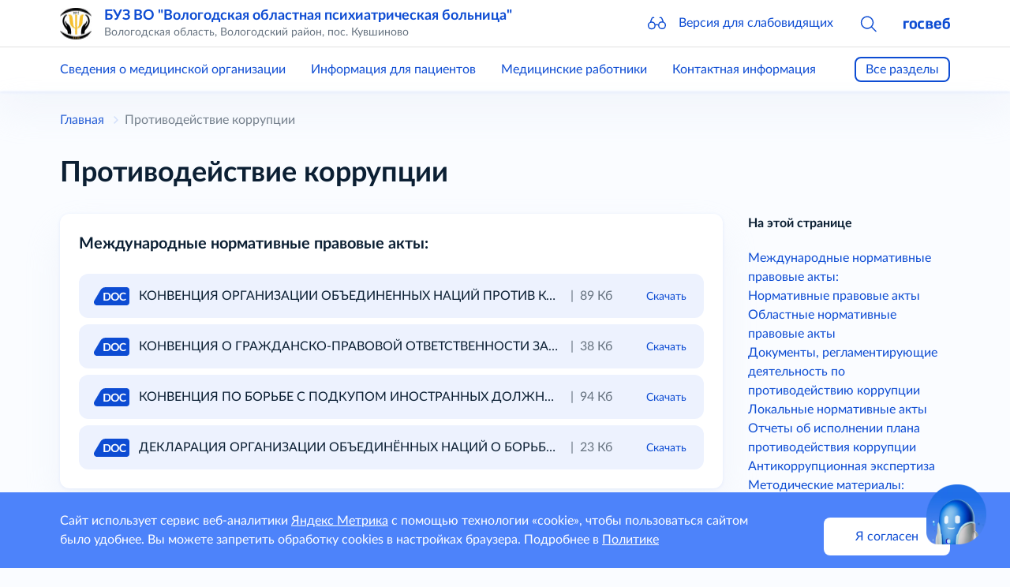

--- FILE ---
content_type: text/html; charset=utf-8
request_url: https://m35-vopb.gosuslugi.ru/protivodeystvie-korruptsii/
body_size: 81827
content:
<!DOCTYPE html>
<html lang="ru" class="h-100">
<head>
    <meta charset="UTF-8">
    <meta name="viewport" content="width=device-width, initial-scale=1.0, user-scalable=0">
    

    <title>Противодействие коррупции</title>
        <!-- CSS only -->
    <link href="https://static.gosweb.gosuslugi.ru/med/assets/main.css?v=26014" rel="stylesheet">
        <!-- Favicons -->
    <meta name="theme-color" content="#7952b3">
    </head>
<body class="d-flex flex-column">
    <script>
        var counterNumberVal = "95784044";
                var metricOrgType = "polyclinic", metricRegion = "r19";
            </script>
    <script src="https://api-metric.gosweb.gosuslugi.ru/scripts/ym-script.js"></script>

<header class="gw-header sticky-top shadow gw-header">
    <div class="gw-column-wrapper">
        <div class="container gw-header__top">
            <div class="gw-header-info position-relative">
                <div class="d-flex flex-nowrap align-items-center">
                    <a href="#offcanvasNavLeft" class="d-block d-xl-none pe-4" data-bs-toggle="offcanvas" data-bs-target="#offcanvasNavLeft" aria-controls="offcanvasNavLeft">
                        <svg class="gw-icon gw-icon_sm">
                            <use xlink:href="#menu-burger"></use>
                        </svg>
                    </a>
                    <div class="offcanvas offcanvas-start gw-mobile-menu gw-column-wrapper" tabindex="-1" id="offcanvasNavLeft" aria-labelledby="offcanvasNavLeftLabel">
                        <div class="container gw-margin_bottom_32 py-3">
                            <div class="d-flex flex-nowrap align-items-center">
                                <div class="me-4">
                                    <a href="/">
                                                                                    <img class="gw-icon-logo" src="/netcat_files/generated/catalogue/11/40x40/1/9a4a05ee513367f71bc5b4c397633696.jpg?crop=0%3A0%3A0%3A0&hash=adda43667d6eb678ae24f1b972ae10d0&resize_mode=0&wm_m=0" alt="БУЗ ВО &amp;quot;Вологодская областная психиатрическая больница&amp;quot;" title="БУЗ ВО &amp;quot;Вологодская областная психиатрическая больница&amp;quot;" />
                                                                            </a>
                                </div>
                                <div class="flex-grow-1 overflow-hidden pe-4">
                                    <div class="text-truncate gw-header-info__text-caption">
                                        <a href="/" class="h5">
                                            БУЗ ВО &quot;Вологодская областная психиатрическая больница&quot;                                        </a>
                                    </div>
                                                                            <div class="pb-0 gw-content-small-title">
                                            Вологодская область, Вологодский район, пос. Кувшиново                                        </div>
                                                                    </div>
                                <div>
                                    <a href="#closebtn" data-bs-dismiss="offcanvas" aria-label="Close">
                                        <svg class="gw-icon gw-icon_sm">
                                            <use xlink:href="#close"></use>
                                        </svg>
                                    </a>
                                </div>
                            </div>
                        </div>
                        <div class="p-0 m-0 offcanvas-body d-flex flex-column justify-content-between gw-mobile-menu-nav">
                            <div class="container gw-margin_bottom_32">
                                <div class="gw-margin_bottom_40">
                                                                            <div class="gw-margin_bottom_24"><a href="/svedeniya-o-meditsinskoy-organizatsii/">Сведения о медицинской организации</a></div>
                                                                            <div class="gw-margin_bottom_24"><a href="/informatsiya-dlya-patsientov/">Информация для пациентов</a></div>
                                                                            <div class="gw-margin_bottom_24"><a href="/meditsinskie-rabotniki/">Медицинские работники</a></div>
                                                                            <div class="gw-margin_bottom_24"><a href="/kontaktnaya-informatsiya/">Контактная информация</a></div>
                                                                            <div class="gw-margin_bottom_24"><a href="/lekarstvennoe-obespechenie/">Лекарственное обеспечение</a></div>
                                                                            <div class="gw-margin_bottom_24"><a href="/informatsiya-dlya-spetsialistov/">Информация для специалистов</a></div>
                                                                            <div class="gw-margin_bottom_24"><a href="/vakansii/">Вакансии</a></div>
                                                                            <div class="gw-margin_bottom_24"><a href="/otzyvy-patsientov/">Отзывы пациентов</a></div>
                                                                            <div class="gw-margin_bottom_24"><a href="/map/">Навигатор по сайту</a></div>
                                                                            <div class="gw-margin_bottom_24"><a class="active" href="/protivodeystvie-korruptsii/">Противодействие коррупции</a></div>
                                                                            <div class=""><a href="/gosudarstvennoe-zadanie/">Государственное задание</a></div>
                                                                    </div>
                                <hr class="p-0 mt-0 gw-margin_bottom_32" />
                                <div class="gw-mobile-menu-nav__bottom">
                                    <a href="#glass" class="d-flex flex-nowrap align-items-center" data-bs-toggle="modal" data-bs-target="#blind-support">
                                        <div class="pe-4">
                                            <svg class="gw-icon gw-icon_sm"><use xlink:href="#glass"></use></svg>
                                        </div>
                                        <div>Версия для слабовидящих</div>
                                    </a>
                                </div>
                            </div>
                            <div class="container gw-mobile-menu-footer gw-margin_bottom_40">
                                <a href="https://gosweb.gosuslugi.ru/" target="_blank">
                                    <svg class="gw-icon-gosweb">
                                        <use xlink:href="#gosweb"></use>
                                    </svg>
                                </a>
                            </div>
                        </div>
                    </div>
                    <div class="me-4 d-none d-md-block">
                        <a href="/">
                                                            <img class="gw-icon-logo" src="/netcat_files/generated/catalogue/11/40x40/1/9a4a05ee513367f71bc5b4c397633696.jpg?crop=0%3A0%3A0%3A0&hash=adda43667d6eb678ae24f1b972ae10d0&resize_mode=0&wm_m=0" alt="БУЗ ВО &amp;quot;Вологодская областная психиатрическая больница&amp;quot;" title="БУЗ ВО &amp;quot;Вологодская областная психиатрическая больница&amp;quot;" />
                                                    </a>
                    </div>
                    <div class="flex-grow-1 overflow-hidden pe-4">
                        <div class="text-truncate gw-header-info__text-caption">
                            <a href="/" class="h5">
                                БУЗ ВО &quot;Вологодская областная психиатрическая больница&quot;                            </a>
                        </div>
                                                    <div class="pb-0 gw-content-small-title">
                                Вологодская область, Вологодский район, пос. Кувшиново                            </div>
                                            </div>
                    <div class="gw-header-icons">
                        <div class="gw-header-icons__wrapper">
                            <div class="gw-header-icons__item">
                                <a href="#glass" class="gw-header-icons__link" data-bs-toggle="modal" data-bs-target="#blind-support">
                                    <svg class="gw-icon gw-icon_sm">
                                        <use xlink:href="#glass"></use>
                                    </svg>
                                    <span class="gw-header-icons__sub-title">Версия для слабовидящих</span>
                                </a>
                            </div>
                                                            <div class="gw-header-icons__item gw-header-icons__item_visible">
                                    <a class="gw-header-link__search collapsed" data-bs-toggle="collapse" href="#headSearchCollapse" role="button"
                                       aria-expanded="false" aria-controls="headSearchCollapse">
                                        <svg class="gw-icon gw-icon_sm">
                                            <use xlink:href="#search"></use>
                                        </svg>
                                    </a>
                                </div>
                                                        <div class="gw-header-icons__item">
                                <a href="https://gosweb.gosuslugi.ru/" target="_blank">
                                    <svg class="gw-icon-gosweb">
                                        <use xlink:href="#gosweb"></use>
                                    </svg>
                                </a>
                            </div>
                        </div>
                    </div>
                </div>
                                    <div class="collapse gw-search-form-block" id="headSearchCollapse">
                        <form class="gw-search-form-block__form" action="/search/" method="get" role="search">
                            <div class="bg-white d-flex justify-content-end align-items-center">
                                <div class="position-relative gw-search-form-block__field">
                                    <input name="search_query" type="text" class="form-control rounded py-3 pe-12">
                                    <button type="submit"
                                            class="btn btn-link rounded m-0 py-0 px-3 position-absolute end-0 top-50 translate-middle-y">
                                        <svg class="gw-icon gw-icon_sm">
                                            <use xlink:href="#search"></use>
                                        </svg>
                                    </button>
                                </div>
                                <a href="#headSearchCollapse" class="ps-3 pe-0 py-0" data-bs-toggle="collapse" role="button"
                                   aria-expanded="true" aria-controls="headSearchCollapse">
                                    <svg class="gw-icon gw-icon_sm">
                                        <use xlink:href="#close"></use>
                                    </svg>
                                </a>
                            </div>
                        </form>
                    </div>
                            </div>
        </div>
    </div>

    <hr class="d-none d-xl-block border-ciottoli opacity-100 gw-header__divider"/>

    <div class="gw-column-wrapper gw-header__bottom-wrapper">
        <div class="d-none d-xl-block gw-header__bottom gw-header-bottom">
            <div class="container">
                <div class="gw-header-bottom__wrapper" id="gw-header-navigation-menu">
                    <div class="gw-top-nav gw-js-menu-list">
                                                    <div class="gw-top-nav__item"><a class="gw-header__link gw-top-nav__item-link " href="/svedeniya-o-meditsinskoy-organizatsii/">Сведения о медицинской организации</a></div>
                                                    <div class="gw-top-nav__item"><a class="gw-header__link gw-top-nav__item-link " href="/informatsiya-dlya-patsientov/">Информация для пациентов</a></div>
                                                    <div class="gw-top-nav__item"><a class="gw-header__link gw-top-nav__item-link " href="/meditsinskie-rabotniki/">Медицинские работники</a></div>
                                                    <div class="gw-top-nav__item"><a class="gw-header__link gw-top-nav__item-link " href="/kontaktnaya-informatsiya/">Контактная информация</a></div>
                                                    <div class="gw-top-nav__item"><a class="gw-header__link gw-top-nav__item-link " href="/lekarstvennoe-obespechenie/">Лекарственное обеспечение</a></div>
                                                    <div class="gw-top-nav__item"><a class="gw-header__link gw-top-nav__item-link " href="/informatsiya-dlya-spetsialistov/">Информация для специалистов</a></div>
                                                    <div class="gw-top-nav__item"><a class="gw-header__link gw-top-nav__item-link " href="/vakansii/">Вакансии</a></div>
                                                    <div class="gw-top-nav__item"><a class="gw-header__link gw-top-nav__item-link " href="/otzyvy-patsientov/">Отзывы пациентов</a></div>
                                                    <div class="gw-top-nav__item"><a class="gw-header__link gw-top-nav__item-link " href="/map/">Навигатор по сайту</a></div>
                                                    <div class="gw-top-nav__item"><a class="gw-header__link gw-top-nav__item-link  gw-top-nav__item-link_active" href="/protivodeystvie-korruptsii/">Противодействие коррупции</a></div>
                                                    <div class="gw-top-nav__item"><a class="gw-header__link gw-top-nav__item-link " href="/gosudarstvennoe-zadanie/">Государственное задание</a></div>
                                            </div>
                    <a href="javascript:void(0);" class="gw-header-bottom__button gw-button_type_outline gw-js-main-header-link">Все разделы</a>
                </div>
            </div>
        </div>
    </div>
</header>
<!-- content -->
<main class="gw-content gw-column-wrapper gw-margin_bottom_32">
        <div class="container d-none d-xl-block gw-breadcrumb">
        <nav>
            <ol class="breadcrumb" itemscope="" itemtype="https://schema.org/BreadcrumbList">
                <li class="breadcrumb-item gw-breadcrumb__item" itemprop="itemListElement" itemscope="" itemtype="https://schema.org/ListItem">
                    <meta itemprop="position" content="1">
                    <a itemprop="item" href="/"><span itemprop="name">Главная</span></a>
                </li>
                                                                                <li class="breadcrumb-item gw-breadcrumb__item gw-breadcrumb__item_active" itemprop="itemListElement" itemscope="" itemtype="https://schema.org/ListItem">
                            <meta itemprop="position" content="2">
                            <span itemprop="name">Противодействие коррупции</span>
                        </li>
                                                                </ol>
        </nav>
    </div>

    <div class="container">
        <h1>Противодействие коррупции</h1>
    </div>
    <div class="container">
        <div class="row">
            <div data-bs-spy="scroll" data-bs-target="#right-menu-navbars" class="col-12 col-xl-9 order-last order-xl-first">
    <section class="gw-margin_bottom_32" id="mezhdunarodnye-normativnye-pravovye-akty">
        <div class="gw-filled-section gw-filled-section_color_theme gw-filled-section_shadow gw-padding_24 gw-last-child-mb0 gw-margin_bottom_32">
            <h4>Международные нормативные правовые акты:</h4>
<div  class="gw-margin_bottom_8">
    <div class="gw-document-item gw-filled-section gw-filled-section_color_highlighted">
        <div class="gw-document-item__row">
            <div class="gw-document-item__col gw-document-item__col_format">
                <a href="/protivodeystvie-korruptsii/konventsiya-organizatsii-obedinennyh-natsiy-protiv-korruptsii-prinyata-v-g-nyu-yorke-31-oktyabrya-2003-goda-rezolyutsiey-584-na-51-plenarnom-zasedanii-58-oy-sessii-generalnoy-assamblei-oon.html" class="gw-document-item__link" title="КОНВЕНЦИЯ ОРГАНИЗАЦИИ ОБЪЕДИНЕННЫХ НАЦИЙ ПРОТИВ КОРРУПЦИИ (Принята в г. Нью-Йорке 31 октября 2003 года Резолюцией 58/4 на 51 пленарном заседании 58-ой сессии Генеральной Ассамблеи ООН)">
                    <svg class="gw-icon-format">
                        <use xlink:href="#format-doc"></use>
                    </svg>
                </a>
            </div>
            <div class="gw-document-item__col gw-document-item__col_content">
                <div class="gw-document-item-content">
                    <div class="gw-document-item-content__col gw-document-item-content__col_title">
                        <a href="/protivodeystvie-korruptsii/konventsiya-organizatsii-obedinennyh-natsiy-protiv-korruptsii-prinyata-v-g-nyu-yorke-31-oktyabrya-2003-goda-rezolyutsiey-584-na-51-plenarnom-zasedanii-58-oy-sessii-generalnoy-assamblei-oon.html" class="gw-document-item__title" title="КОНВЕНЦИЯ ОРГАНИЗАЦИИ ОБЪЕДИНЕННЫХ НАЦИЙ ПРОТИВ КОРРУПЦИИ (Принята в г. Нью-Йорке 31 октября 2003 года Резолюцией 58/4 на 51 пленарном заседании 58-ой сессии Генеральной Ассамблеи ООН)">
                            КОНВЕНЦИЯ ОРГАНИЗАЦИИ ОБЪЕДИНЕННЫХ НАЦИЙ ПРОТИВ КОРРУПЦИИ (Принята в г. Нью-Йорке 31 октября 2003 года Резолюцией 58/4 на 51 пленарном заседании 58-ой сессии Генеральной Ассамблеи ООН)                        </a>
                    </div>
                    <div class="gw-document-item-content__col gw-document-item-content__col_menu">
                        <a href="javascript:void(0);" data-bs-toggle="collapse" data-bs-target="#collapseDocument76" aria-expanded="false">
                            <svg class="gw-icon gw-icon_sm">
                                <use xlink:href="#menu-points"></use>
                            </svg>
                        </a>
                    </div>
                    <div class="gw-document-item-content__col gw-document-item-content__col_info">
                        <div class="gw-document-item__download">
                                                        <div class="gw-document-item__divider">|</div>
                            <div class="gw-document-item__size">89 Кб</div>
                            <a href="/netcat_files/17/131/049adc96bd4f4a37b669ab2b3383f0ae_1_.docx" class="gw-document-item__download-link gw-padding_left_24" download>Скачать</a>
                        </div>
                    </div>
                </div>
            </div>
        </div>
        <div class="collapse gw-document-item__collapse gw-last-child-mb0" id="collapseDocument76">
            <a href="javascript:void(0);" data-bs-toggle="collapse" data-bs-target="#collapseDocument76" aria-expanded="false" class="gw-document-item__collapse-btn-close">
                <svg class="gw-icon gw-icon_sm">
                    <use xlink:href="#close"></use>
                </svg>
            </a>
            <div class="gw-document-item__collapse-link"><a href="/netcat_files/17/131/049adc96bd4f4a37b669ab2b3383f0ae_1_.docx" download>Скачать</a></div>
                                </div>
    </div>
</div>

<div  class="gw-margin_bottom_8">
    <div class="gw-document-item gw-filled-section gw-filled-section_color_highlighted">
        <div class="gw-document-item__row">
            <div class="gw-document-item__col gw-document-item__col_format">
                <a href="/protivodeystvie-korruptsii/konventsiya-o-grazhdansko-pravovoy-otvetstvennosti-za-korruptsiyu-prinyata-v-g-strasburg-04111999g.html" class="gw-document-item__link" title="КОНВЕНЦИЯ О ГРАЖДАНСКО-ПРАВОВОЙ ОТВЕТСТВЕННОСТИ ЗА КОРРУПЦИЮ (Принята в г. Страсбург 04.11.1999г.)">
                    <svg class="gw-icon-format">
                        <use xlink:href="#format-doc"></use>
                    </svg>
                </a>
            </div>
            <div class="gw-document-item__col gw-document-item__col_content">
                <div class="gw-document-item-content">
                    <div class="gw-document-item-content__col gw-document-item-content__col_title">
                        <a href="/protivodeystvie-korruptsii/konventsiya-o-grazhdansko-pravovoy-otvetstvennosti-za-korruptsiyu-prinyata-v-g-strasburg-04111999g.html" class="gw-document-item__title" title="КОНВЕНЦИЯ О ГРАЖДАНСКО-ПРАВОВОЙ ОТВЕТСТВЕННОСТИ ЗА КОРРУПЦИЮ (Принята в г. Страсбург 04.11.1999г.)">
                            КОНВЕНЦИЯ О ГРАЖДАНСКО-ПРАВОВОЙ ОТВЕТСТВЕННОСТИ ЗА КОРРУПЦИЮ (Принята в г. Страсбург 04.11.1999г.)                        </a>
                    </div>
                    <div class="gw-document-item-content__col gw-document-item-content__col_menu">
                        <a href="javascript:void(0);" data-bs-toggle="collapse" data-bs-target="#collapseDocument77" aria-expanded="false">
                            <svg class="gw-icon gw-icon_sm">
                                <use xlink:href="#menu-points"></use>
                            </svg>
                        </a>
                    </div>
                    <div class="gw-document-item-content__col gw-document-item-content__col_info">
                        <div class="gw-document-item__download">
                                                        <div class="gw-document-item__divider">|</div>
                            <div class="gw-document-item__size">38 Кб</div>
                            <a href="/netcat_files/17/131/35fb5daa5266af0b3fd0531e90244131_1_.docx" class="gw-document-item__download-link gw-padding_left_24" download>Скачать</a>
                        </div>
                    </div>
                </div>
            </div>
        </div>
        <div class="collapse gw-document-item__collapse gw-last-child-mb0" id="collapseDocument77">
            <a href="javascript:void(0);" data-bs-toggle="collapse" data-bs-target="#collapseDocument77" aria-expanded="false" class="gw-document-item__collapse-btn-close">
                <svg class="gw-icon gw-icon_sm">
                    <use xlink:href="#close"></use>
                </svg>
            </a>
            <div class="gw-document-item__collapse-link"><a href="/netcat_files/17/131/35fb5daa5266af0b3fd0531e90244131_1_.docx" download>Скачать</a></div>
                                </div>
    </div>
</div>

<div  class="gw-margin_bottom_8">
    <div class="gw-document-item gw-filled-section gw-filled-section_color_highlighted">
        <div class="gw-document-item__row">
            <div class="gw-document-item__col gw-document-item__col_format">
                <a href="/protivodeystvie-korruptsii/konventsiya-po-borbe-s-podkupom-inostrannyh-dolzhnostnyh-lits-pri-osuschestvlenii-mezhdunarodnyh-kommercheskih-sdelok-prinyata-v-g-parizh-17121997g.html" class="gw-document-item__link" title="КОНВЕНЦИЯ ПО БОРЬБЕ С ПОДКУПОМ ИНОСТРАННЫХ ДОЛЖНОСТНЫХ ЛИЦ ПРИ ОСУЩЕСТВЛЕНИИ МЕЖДУНАРОДНЫХ КОММЕРЧЕСКИХ СДЕЛОК (Принята в г. Париж 17.12.1997г.)">
                    <svg class="gw-icon-format">
                        <use xlink:href="#format-doc"></use>
                    </svg>
                </a>
            </div>
            <div class="gw-document-item__col gw-document-item__col_content">
                <div class="gw-document-item-content">
                    <div class="gw-document-item-content__col gw-document-item-content__col_title">
                        <a href="/protivodeystvie-korruptsii/konventsiya-po-borbe-s-podkupom-inostrannyh-dolzhnostnyh-lits-pri-osuschestvlenii-mezhdunarodnyh-kommercheskih-sdelok-prinyata-v-g-parizh-17121997g.html" class="gw-document-item__title" title="КОНВЕНЦИЯ ПО БОРЬБЕ С ПОДКУПОМ ИНОСТРАННЫХ ДОЛЖНОСТНЫХ ЛИЦ ПРИ ОСУЩЕСТВЛЕНИИ МЕЖДУНАРОДНЫХ КОММЕРЧЕСКИХ СДЕЛОК (Принята в г. Париж 17.12.1997г.)">
                            КОНВЕНЦИЯ ПО БОРЬБЕ С ПОДКУПОМ ИНОСТРАННЫХ ДОЛЖНОСТНЫХ ЛИЦ ПРИ ОСУЩЕСТВЛЕНИИ МЕЖДУНАРОДНЫХ КОММЕРЧЕСКИХ СДЕЛОК (Принята в г. Париж 17.12.1997г.)                        </a>
                    </div>
                    <div class="gw-document-item-content__col gw-document-item-content__col_menu">
                        <a href="javascript:void(0);" data-bs-toggle="collapse" data-bs-target="#collapseDocument78" aria-expanded="false">
                            <svg class="gw-icon gw-icon_sm">
                                <use xlink:href="#menu-points"></use>
                            </svg>
                        </a>
                    </div>
                    <div class="gw-document-item-content__col gw-document-item-content__col_info">
                        <div class="gw-document-item__download">
                                                        <div class="gw-document-item__divider">|</div>
                            <div class="gw-document-item__size">94 Кб</div>
                            <a href="/netcat_files/17/131/e66577c3d6578eff37d1fee821f0d7d4_1_.docx" class="gw-document-item__download-link gw-padding_left_24" download>Скачать</a>
                        </div>
                    </div>
                </div>
            </div>
        </div>
        <div class="collapse gw-document-item__collapse gw-last-child-mb0" id="collapseDocument78">
            <a href="javascript:void(0);" data-bs-toggle="collapse" data-bs-target="#collapseDocument78" aria-expanded="false" class="gw-document-item__collapse-btn-close">
                <svg class="gw-icon gw-icon_sm">
                    <use xlink:href="#close"></use>
                </svg>
            </a>
            <div class="gw-document-item__collapse-link"><a href="/netcat_files/17/131/e66577c3d6578eff37d1fee821f0d7d4_1_.docx" download>Скачать</a></div>
                                </div>
    </div>
</div>

<div  class="">
    <div class="gw-document-item gw-filled-section gw-filled-section_color_highlighted">
        <div class="gw-document-item__row">
            <div class="gw-document-item__col gw-document-item__col_format">
                <a href="/protivodeystvie-korruptsii/[base64].html" class="gw-document-item__link" title="ДЕКЛАРАЦИЯ ОРГАНИЗАЦИИ ОБЪЕДИНЁННЫХ НАЦИЙ О БОРЬБЕ С КОРРУПЦИЕЙ И ВЗЯТОЧНИЧЕСТВОМ В МЕЖДУНАРОДНЫХ КОММЕРЧЕСКИХ ОПЕРАЦИЯХ (Принята 16 декабря 1996 года Резолюцией 51/191 на 86-ом пленарном заседании Генеральной Ассамблеи ООН)">
                    <svg class="gw-icon-format">
                        <use xlink:href="#format-doc"></use>
                    </svg>
                </a>
            </div>
            <div class="gw-document-item__col gw-document-item__col_content">
                <div class="gw-document-item-content">
                    <div class="gw-document-item-content__col gw-document-item-content__col_title">
                        <a href="/protivodeystvie-korruptsii/[base64].html" class="gw-document-item__title" title="ДЕКЛАРАЦИЯ ОРГАНИЗАЦИИ ОБЪЕДИНЁННЫХ НАЦИЙ О БОРЬБЕ С КОРРУПЦИЕЙ И ВЗЯТОЧНИЧЕСТВОМ В МЕЖДУНАРОДНЫХ КОММЕРЧЕСКИХ ОПЕРАЦИЯХ (Принята 16 декабря 1996 года Резолюцией 51/191 на 86-ом пленарном заседании Генеральной Ассамблеи ООН)">
                            ДЕКЛАРАЦИЯ ОРГАНИЗАЦИИ ОБЪЕДИНЁННЫХ НАЦИЙ О БОРЬБЕ С КОРРУПЦИЕЙ И ВЗЯТОЧНИЧЕСТВОМ В МЕЖДУНАРОДНЫХ КОММЕРЧЕСКИХ ОПЕРАЦИЯХ (Принята 16 декабря 1996 года Резолюцией 51/191 на 86-ом пленарном заседании Генеральной Ассамблеи ООН)                        </a>
                    </div>
                    <div class="gw-document-item-content__col gw-document-item-content__col_menu">
                        <a href="javascript:void(0);" data-bs-toggle="collapse" data-bs-target="#collapseDocument79" aria-expanded="false">
                            <svg class="gw-icon gw-icon_sm">
                                <use xlink:href="#menu-points"></use>
                            </svg>
                        </a>
                    </div>
                    <div class="gw-document-item-content__col gw-document-item-content__col_info">
                        <div class="gw-document-item__download">
                                                        <div class="gw-document-item__divider">|</div>
                            <div class="gw-document-item__size">23 Кб</div>
                            <a href="/netcat_files/17/131/065a4da6c9089d706297136367301a88.docx" class="gw-document-item__download-link gw-padding_left_24" download>Скачать</a>
                        </div>
                    </div>
                </div>
            </div>
        </div>
        <div class="collapse gw-document-item__collapse gw-last-child-mb0" id="collapseDocument79">
            <a href="javascript:void(0);" data-bs-toggle="collapse" data-bs-target="#collapseDocument79" aria-expanded="false" class="gw-document-item__collapse-btn-close">
                <svg class="gw-icon gw-icon_sm">
                    <use xlink:href="#close"></use>
                </svg>
            </a>
            <div class="gw-document-item__collapse-link"><a href="/netcat_files/17/131/065a4da6c9089d706297136367301a88.docx" download>Скачать</a></div>
                                </div>
    </div>
</div>

                </div>
    </section>
<section  id='noform-normativnye-pravovye-akty' class="gw-margin_bottom_32">
    <div class="gw-filled-section gw-filled-section_color_theme gw-filled-section_shadow gw-padding_24">
        <div class="gw-accordion" data-gw-accordion>
            <button class="gw-collapse-button gw-accordion__button content-collapsed" type="button" data-gw-accordion-dropdown-toggle>
                Нормативные правовые акты            </button>
            <div class="gw-accordion__content content-collapsed" data-gw-accordion-hideable-content>
                <div class="gw-accordion__content-wrapper gw-last-child-mb0">
                                            <ul>
                    <li >
    <a target='_blank'       href='http://pravo.gov.ru/proxy/ips/?docbody=&amp;nd=102126657&amp;intelsearch=273-%F4%E7'>
        Федеральный закон от 25 декабря 2008 г. № 273-ФЗ «О противодействии коррупции»    </a>
</li>
<li >
    <a target='_blank'       href='http://pravo.gov.ru/proxy/ips/?docbody=&amp;nd=102131168&amp;intelsearch=172-%F4%E7'>
        Федеральный закон от 17 июля 2009 г. № 172-ФЗ «Об антикоррупционной экспертизе нормативных правовых актов и проектов нормативных правовых актов»    </a>
</li>
<li >
    <a target='_blank'       href='http://pravo.gov.ru/proxy/ips/?docbody=&amp;nd=102161337&amp;intelsearch=230-%F4%E7'>
        Федеральный закон от 3 декабря 2012 г. N 230-ФЗ &quot;О контроле за соответствием расходов лиц, замещающих государственные должности, и иных лиц их доходам&quot;    </a>
</li>
<li >
    <a target='_blank'       href='http://pravo.gov.ru/proxy/ips/?docbody=&amp;nd=102165202&amp;intelsearch=102-%F4%E7+07%2F05%2F2013'>
        Федеральный закон от 07.05.2013 № 102-ФЗ    </a>
</li>
<li >
    <a target='_blank'       href='http://pravo.gov.ru/proxy/ips/?docbody=&amp;nd=102165163&amp;intelsearch=79-%F4%E7+07.05.2013'>
        Федеральный закон от 7 мая 2013 г. N 79-ФЗ &quot;О запрете отдельным категориям лиц открывать и иметь счета (вклады), хранить наличные денежные средства и ценности в иностранных банках, расположенных за пределами территории Российской Федерации, владеть и (или    </a>
</li>
<li >
    <a target='_blank'       href='http://pravo.gov.ru/proxy/ips/?docbody=&amp;nd=102074279'>
        Трудовой кодекс Российской Федерации от 30 декабря 2001 г. N 197-ФЗ    </a>
</li>
<li >
    <a target='_blank'       href='http://pravo.gov.ru/proxy/ips/?docbody&amp;nd=102041891'>
        Уголовный кодекс Российской Федерации от 13 июня 1996 г. N 63-ФЗ    </a>
</li>
<li >
    <a target='_blank'       href='http://pravo.gov.ru/proxy/ips/?docbody=&amp;link_id=0&amp;nd=102935479&amp;intelsearch=&amp;firstDoc=1'>
        Указ Президента от 10.12.2020 № 778    </a>
</li>
<li >
    <a target='_blank'       href='http://pravo.gov.ru/proxy/ips/?docbody=&amp;nd=102122053&amp;intelsearch=815+19.05.2008'>
        Указ Президента о мерах по противодействию коррупции    </a>
</li>
<li >
    <a target='_blank'       href='http://pravo.gov.ru/proxy/ips/?docbody=&amp;nd=102140280&amp;intelsearch=925+21.07.2010'>
        Указ Президента РФ от 21 июля 2010 г. N 925 &quot;О мерах по реализации отдельных положений Федерального закона &quot;О противодействии коррупции&quot;    </a>
</li>
<li >
    <a target='_blank'       href='http://pravo.gov.ru/proxy/ips/?docbody=&amp;nd=102164304&amp;intelsearch=309+02.04.2013'>
        Указ Президента РФ от 02 апреля 2013 г. N 309 &quot;О мерах по реализации отдельных положений Федерального закона &quot;О противодействии коррупции&quot;    </a>
</li>
<li >
    <a target='_blank'       href='http://pravo.gov.ru/proxy/ips/?docbody=&amp;nd=102164305&amp;intelsearch=310+02.04.2013'>
        Указ Президента РФ от 02 апреля 2013 г. N 310 &quot;О мерах по реализации отдельных положений Федерального закона &quot;О контроле за соответствием расходов лиц, замещающих государственные должности, и иных лиц их доходам&quot;    </a>
</li>
<li >
    <a target='_blank'       href='http://pravo.gov.ru/proxy/ips/?docbody=&amp;nd=102166580&amp;intelsearch=613+08.07.2013'>
        Указ Президента РФ от 08 июля 2013 г. N 613 &quot;Вопросы противодействия коррупции&quot;    </a>
</li>
<li >
    <a target='_blank'       href='http://pravo.gov.ru/proxy/ips/?docbody=&amp;nd=102353813&amp;intelsearch=460+23.06.2014'>
        Указ Президента РФ от 23 июня 2014 г. N 460 &quot;Об утверждении формы справки о доходах, расходах, об имуществе и обязательствах имущественного характера и внесении изменений в некоторые акты Президента Российской Федерации&quot;    </a>
</li>
<li >
    <a target='_blank'       href='http://pravo.gov.ru/proxy/ips/?docbody=&amp;link_id=0&amp;nd=102353809&amp;intelsearch=&amp;firstDoc=1'>
        Указ Президента от 23.06.2014 № 453    </a>
</li>
<li >
    <a target='_blank'       href='http://pravo.gov.ru/proxy/ips/?docbody=&amp;nd=102368620&amp;intelsearch=120+08.03.2015'>
        Указ Президента от 08.03.2015 № 120    </a>
</li>
<li >
    <a target='_blank'       href='http://pravo.gov.ru/proxy/ips/?docbody=&amp;nd=102375996&amp;intelsearch=364+15.07.2015'>
        Указ Президента от 15.07.2015 № 364    </a>
</li>
<li >
    <a target='_blank'       href='http://pravo.gov.ru/proxy/ips/?docbody=&amp;link_id=0&amp;nd=602370769&amp;intelsearch=&amp;firstDoc=1'>
        Указ Президента РФ от 16 августа 2021 г. N 478 &quot;О Национальном плане противодействия коррупции на 2021 - 2024 годы&quot;    </a>
</li>
<li >
    <a target='_blank'       href='http://pravo.gov.ru/proxy/ips/?docbody=&amp;nd=102166497&amp;intelsearch=568+05.07.2013'>
        Постановление Правительства РФ от 05.07.2013 № 568    </a>
</li>
<li >
    <a target='_blank'       href='http://pravo.gov.ru/proxy/ips/?searchres=&amp;bpas=cd00000&amp;intelsearch=%D4%E5%E4%E5%F0%E0%EB%FC%ED%FB%E9+%E7%E0%EA%EE%ED+59+%EE%E1+%EE%E1%F0%E0%F9%E5%ED%E8%FF%F5&amp;sort=-1'>
        Федеральный закон от 02 мая 2006 года № 59-ФЗ &quot;О порядке рассмотрения обращений граждан Российской Федерации&quot;    </a>
</li>
<li >
    <a target='_blank'       href='http://pravo.gov.ru/proxy/ips/?docbody=&amp;link_id=0&amp;nd=102152259&amp;bpa=cd00000&amp;bpas=cd00000&amp;intelsearch=323-%F4%E7+%EE%E1+%EE%F1%ED%EE%E2%E0%F5++&amp;firstDoc=1'>
        Федеральный закон от 21.11.2011 № 323-ФЗ Об основах охраны здоровья граждан в Российской Федерации    </a>
</li>
<li >
    <a target='_blank'       href='http://pravo.gov.ru/proxy/ips/?docbody=&amp;link_id=0&amp;nd=102039064&amp;bpa=cd00000&amp;bpas=cd00000&amp;intelsearch=%D4%C7-7+%EE%F2+12.01.1996++&amp;firstDoc=1'>
        Федеральный закон от 12 января 1996 года № 7-ФЗ &quot;О некоммерческих организациях&quot;    </a>
</li>
<li >
    <a target='_blank'       href='http://pravo.gov.ru/proxy/ips/?docbody=&amp;link_id=0&amp;nd=102164547&amp;bpa=cd00000&amp;bpas=cd00000&amp;intelsearch=%D4%C7+44+%EE%F2+05.04.2013++&amp;firstDoc=1'>
        Федеральный закон от 05 апреля 2013 г. № 44-ФЗ &quot;О контрактной системе в сфере закупок товаров, работ, услуг для обеспечения государственных и муниципальных нужд&quot;    </a>
</li>
<li >
    <a target='_blank'       href='http://pravo.gov.ru/proxy/ips/?docbody=&amp;link_id=0&amp;nd=102149420&amp;bpa=cd00000&amp;bpas=cd00000&amp;intelsearch=%D4%C7-223+%EE%F2+18.07.2011++&amp;firstDoc=1'>
        Федеральный закон от 18 июля 2011 г. N 223-ФЗ &quot;О закупках товаров, работ, услуг отдельными видами юридических лиц&quot;    </a>
</li>
<li >
    <a target='_blank'       href='http://pravo.gov.ru/proxy/ips/?docbody=&amp;link_id=0&amp;nd=102162478&amp;bpa=cd00000&amp;bpas=cd00000&amp;intelsearch=%D4%C7-280+%EE%F2+29.12.2012++&amp;firstDoc=1'>
        Федеральный закон от 29 декабря 2012 г. № 280-ФЗ &quot;О внесении изменений в отдельные законодательные акты Российской Федерации в части создания прозрачного механизма оплаты труда руководителей государственных (муниципальных) учреждений и представления руков    </a>
</li>
<li >
    <a target='_blank'       href='http://pravo.gov.ru/proxy/ips/?docbody=&amp;link_id=0&amp;nd=102127629&amp;bpa=cd00000&amp;bpas=cd00000&amp;intelsearch=%D4%E5%E4%E5%F0%E0%EB%FC%ED%FB%E9+%E7%E0%EA%EE%ED+%EE%F2+9+%F4%E5%E2%F0%E0%EB%FF+2009+%E3.+N+8-%D4%C7++&amp;firstDoc=1'>
        Федеральный закон от 09 февраля 2009 г. № 8-ФЗ &quot;Об обеспечении доступа к информации о деятельности государственных органов и органов местного самоуправления&quot;    </a>
</li>
<li >
    <a target='_blank'       href='http://pravo.gov.ru/proxy/ips/?docbody=&amp;link_id=0&amp;nd=102074277&amp;bpa=cd00000&amp;bpas=cd00000&amp;intelsearch=%EE%F2+30+%E4%E5%EA%E0%E1%F0%FF+2001+%E3.+N+195-%D4%C7++&amp;firstDoc=1'>
        Кодекс Российской Федерации об административных правонарушениях от 30 декабря 2001 г. N 195-ФЗ    </a>
</li>
<li >
    <a target='_blank'       href='http://pravo.gov.ru/proxy/ips/?docbody=&amp;nd=102348935&amp;intelsearch=226+11.04.2014'>
        Указ Президента Российской Федерации от 11 апреля 2014 №226 &quot;О Национальном плане противодействия коррупции на 2014 - 2015 годы»    </a>
</li>
<li >
    <a target='_blank'       href='http://pravo.gov.ru/proxy/ips/?docbody=&amp;link_id=0&amp;nd=102393795&amp;bpa=cd00000&amp;bpas=cd00000&amp;intelsearch=%D3%EA%E0%E7+%CF%F0%E5%E7%E8%E4%E5%ED%F2%E0+%D0%D4+%EE%F2+01.04.2016+%E3.+N+147++&amp;firstDoc=1'>
        Указ Президента РФ от 1 апреля 2016 г. N 147 &quot;О Национальном плане противодействия коррупции на 2016 - 2017 годы&quot;    </a>
</li>
<li >
    <a target='_blank'       href='http://pravo.gov.ru/proxy/ips/?docbody=&amp;link_id=0&amp;nd=102122053&amp;bpa=cd00000&amp;bpas=cd00000&amp;intelsearch=%F3%EA%E0%E7+%EF%F0%E5%E7%E8%E4%E5%ED%F2%E0+%E2%84%96+815+%EE%F2+19.05.2008++&amp;firstDoc=1'>
        Указ Президента РФ от 19 мая 2008 г. N 815 &quot;О мерах по противодействию коррупции&quot;    </a>
</li>
<li >
    <a target='_blank'       href='http://pravo.gov.ru/proxy/ips/?docbody=&amp;link_id=0&amp;nd=102137438&amp;bpa=cd00000&amp;bpas=cd00000&amp;intelsearch=%D3%EA%E0%E7+%CF%F0%E5%E7%E8%E4%E5%ED%F2%E0+%D0%D4+%EE%F2+13.04.2010+%E3.+N+460++&amp;firstDoc=1'>
        Указ Президента РФ от 13 апреля 2010 г. N 460 &quot;О Национальной стратегии противодействия коррупции и Национальном плане противодействия коррупции на 2010 - 2011 годы&quot;    </a>
</li>
<li >
    <a target='_blank'       href='http://pravo.gov.ru/proxy/ips/?docbody=&amp;link_id=0&amp;nd=102463022&amp;bpa=cd00000&amp;bpas=cd00000&amp;intelsearch=%CF%EE%F1%F2%E0%ED%EE%E2%EB%E5%ED%E8%E5+%EF%F0%E0%E2%E8%F2%E5%EB%FC%F1%F2%E2%E0+%EE%F2+05.03.2018+%E2%84%96+228++&amp;firstDoc=1'>
        Постановление Правительства РФ от 5 марта 2018 г. N 228 &quot;О реестре лиц, уволенных в связи с утратой доверия&quot;    </a>
</li>
<li >
    <a target='_blank'       href='http://pravo.gov.ru/proxy/ips/?docbody=&amp;link_id=0&amp;nd=102366631&amp;bpa=cd00000&amp;bpas=cd00000&amp;intelsearch=%CF%EE%F1%F2%E0%ED%EE%E2%EB%E5%ED%E8%E5+%EF%F0%E0%E2%E8%F2%E5%EB%FC%F1%F2%E2%E0+%EE%F2+21.01.2015+%E2%84%96+29++&amp;firstDoc=1'>
        Постановление Правительства РФ от 21 января 2015 г. N 29 &quot;Об утверждении Правил сообщения работодателем о заключении трудового или гражданско-правового договора на выполнение работ (оказание услуг) с гражданином, замещавшим должности государственной или м    </a>
</li>
<li >
    <a target='_blank'       href='http://pravo.gov.ru/proxy/ips/?docbody=&amp;link_id=0&amp;nd=102136170&amp;bpa=cd00000&amp;bpas=cd00000&amp;intelsearch=%CF%EE%F1%F2%E0%ED%EE%E2%EB%E5%ED%E8%E5+%EF%F0%E0%E2%E8%F2%E5%EB%FC%F1%F2%E2%E0+%EE%F2+26.02.2010+%E2%8096+96++&amp;firstDoc=1'>
        Постановление Правительства РФ от 26 февраля 2010 г. N 96 &quot;Об антикоррупционной экспертизе нормативных правовых актов и проектов нормативных правовых актов&quot;    </a>
</li>
<li >
    <a target='_blank'       href='http://pravo.gov.ru/proxy/ips/?docbody=&amp;link_id=0&amp;nd=102132592&amp;bpa=cd00000&amp;bpas=cd00000&amp;intelsearch=%D3%EA%E0%E7+%CF%F0%E5%E7%E8%E4%E5%ED%F2%E0+%D0%D4+%EE%F2+21.09.2009+%E3.+N+1066++&amp;firstDoc=1'>
        Указ Президента РФ от 21 сентября 2009 г. N 1066    </a>
</li>
                                            </ul>
                                    </div>
            </div>
        </div>
    </div>
</section>

    <section class="gw-margin_bottom_32" id="oblastnye-normativnye-pravovye-akty">
        <div class="gw-filled-section gw-filled-section_color_theme gw-filled-section_shadow gw-padding_24 gw-last-child-mb0 gw-margin_bottom_32">
            <h4>Областные нормативные правовые акты</h4>
<div  class="gw-margin_bottom_8">
    <div class="gw-document-item gw-filled-section gw-filled-section_color_highlighted">
        <div class="gw-document-item__row">
            <div class="gw-document-item__col gw-document-item__col_format">
                <a href="/protivodeystvie-korruptsii/prikaz-departamenta-zdravoohraneniya-oblasti-ot-30032015-216-v-red-ot-22092015-436-ob-utverzhdenii-otraslevogo-plana-protivodeystviya-korruptsii-na-2015-god.html" class="gw-document-item__link" title="Приказ департамента здравоохранения области от 30.03.2015 № 216 ( в ред. от 22.09.2015 № 436) &quot;Об утверждении отраслевого плана противодействия коррупции на 2015 год&quot;">
                    <svg class="gw-icon-format">
                        <use xlink:href="#format-doc"></use>
                    </svg>
                </a>
            </div>
            <div class="gw-document-item__col gw-document-item__col_content">
                <div class="gw-document-item-content">
                    <div class="gw-document-item-content__col gw-document-item-content__col_title">
                        <a href="/protivodeystvie-korruptsii/prikaz-departamenta-zdravoohraneniya-oblasti-ot-30032015-216-v-red-ot-22092015-436-ob-utverzhdenii-otraslevogo-plana-protivodeystviya-korruptsii-na-2015-god.html" class="gw-document-item__title" title="Приказ департамента здравоохранения области от 30.03.2015 № 216 ( в ред. от 22.09.2015 № 436) &quot;Об утверждении отраслевого плана противодействия коррупции на 2015 год&quot;">
                            Приказ департамента здравоохранения области от 30.03.2015 № 216 ( в ред. от 22.09.2015 № 436) &quot;Об утверждении отраслевого плана противодействия коррупции на 2015 год&quot;                        </a>
                    </div>
                    <div class="gw-document-item-content__col gw-document-item-content__col_menu">
                        <a href="javascript:void(0);" data-bs-toggle="collapse" data-bs-target="#collapseDocument80" aria-expanded="false">
                            <svg class="gw-icon gw-icon_sm">
                                <use xlink:href="#menu-points"></use>
                            </svg>
                        </a>
                    </div>
                    <div class="gw-document-item-content__col gw-document-item-content__col_info">
                        <div class="gw-document-item__download">
                                                        <div class="gw-document-item__divider">|</div>
                            <div class="gw-document-item__size">85 Кб</div>
                            <a href="/netcat_files/17/132/Prikaz_DZO_ot_30.03.2015_216.doc" class="gw-document-item__download-link gw-padding_left_24" download>Скачать</a>
                        </div>
                    </div>
                </div>
            </div>
        </div>
        <div class="collapse gw-document-item__collapse gw-last-child-mb0" id="collapseDocument80">
            <a href="javascript:void(0);" data-bs-toggle="collapse" data-bs-target="#collapseDocument80" aria-expanded="false" class="gw-document-item__collapse-btn-close">
                <svg class="gw-icon gw-icon_sm">
                    <use xlink:href="#close"></use>
                </svg>
            </a>
            <div class="gw-document-item__collapse-link"><a href="/netcat_files/17/132/Prikaz_DZO_ot_30.03.2015_216.doc" download>Скачать</a></div>
                                </div>
    </div>
</div>

<div  class="gw-margin_bottom_8">
    <div class="gw-document-item gw-filled-section gw-filled-section_color_highlighted">
        <div class="gw-document-item__row">
            <div class="gw-document-item__col gw-document-item__col_format">
                <a href="/protivodeystvie-korruptsii/prikaz-departamenta-zdravoohraneniya-oblasti-ot-17062014-255-ob-utverzhdenii-plana-meropriyatiy-po-protivodeystviyu-korruptsii-na-2014-2015-gody.html" class="gw-document-item__link" title="Приказ департамента здравоохранения области от 17.06.2014  № 255 &quot;Об утверждении Плана мероприятий по противодействию коррупции на 2014 – 2015 годы&quot;">
                    <svg class="gw-icon-format">
                        <use xlink:href="#format-doc"></use>
                    </svg>
                </a>
            </div>
            <div class="gw-document-item__col gw-document-item__col_content">
                <div class="gw-document-item-content">
                    <div class="gw-document-item-content__col gw-document-item-content__col_title">
                        <a href="/protivodeystvie-korruptsii/prikaz-departamenta-zdravoohraneniya-oblasti-ot-17062014-255-ob-utverzhdenii-plana-meropriyatiy-po-protivodeystviyu-korruptsii-na-2014-2015-gody.html" class="gw-document-item__title" title="Приказ департамента здравоохранения области от 17.06.2014  № 255 &quot;Об утверждении Плана мероприятий по противодействию коррупции на 2014 – 2015 годы&quot;">
                            Приказ департамента здравоохранения области от 17.06.2014  № 255 &quot;Об утверждении Плана мероприятий по противодействию коррупции на 2014 – 2015 годы&quot;                        </a>
                    </div>
                    <div class="gw-document-item-content__col gw-document-item-content__col_menu">
                        <a href="javascript:void(0);" data-bs-toggle="collapse" data-bs-target="#collapseDocument81" aria-expanded="false">
                            <svg class="gw-icon gw-icon_sm">
                                <use xlink:href="#menu-points"></use>
                            </svg>
                        </a>
                    </div>
                    <div class="gw-document-item-content__col gw-document-item-content__col_info">
                        <div class="gw-document-item__download">
                                                        <div class="gw-document-item__divider">|</div>
                            <div class="gw-document-item__size">71 Кб</div>
                            <a href="/netcat_files/17/132/plan_meropriyatiy_protivodeystiyu_korruptsii_na_2014_2015_god_kopiya.doc" class="gw-document-item__download-link gw-padding_left_24" download>Скачать</a>
                        </div>
                    </div>
                </div>
            </div>
        </div>
        <div class="collapse gw-document-item__collapse gw-last-child-mb0" id="collapseDocument81">
            <a href="javascript:void(0);" data-bs-toggle="collapse" data-bs-target="#collapseDocument81" aria-expanded="false" class="gw-document-item__collapse-btn-close">
                <svg class="gw-icon gw-icon_sm">
                    <use xlink:href="#close"></use>
                </svg>
            </a>
            <div class="gw-document-item__collapse-link"><a href="/netcat_files/17/132/plan_meropriyatiy_protivodeystiyu_korruptsii_na_2014_2015_god_kopiya.doc" download>Скачать</a></div>
                                </div>
    </div>
</div>

<div  class="gw-margin_bottom_8">
    <div class="gw-document-item gw-filled-section gw-filled-section_color_highlighted">
        <div class="gw-document-item__row">
            <div class="gw-document-item__col gw-document-item__col_format">
                <a href="/protivodeystvie-korruptsii/postanovlenie-gubernatora-vologodskoy-oblasti-ot-06092018-3509-r-o-merah-po-realizatsii-natsionalnogo-plana-protivodeystviya-korruptsii-na-2018-2020-gody.html" class="gw-document-item__link" title="ПОСТАНОВЛЕНИЕ ГУБЕРНАТОРА ВОЛОГОДСКОЙ ОБЛАСТИ от 06.09.2018 № 3509-Р О МЕРАХ ПО РЕАЛИЗАЦИИ НАЦИОНАЛЬНОГО ПЛАНА ПРОТИВОДЕЙСТВИЯ КОРРУПЦИИ НА 2018-2020 ГОДЫ">
                    <svg class="gw-icon-format">
                        <use xlink:href="#format-pdf"></use>
                    </svg>
                </a>
            </div>
            <div class="gw-document-item__col gw-document-item__col_content">
                <div class="gw-document-item-content">
                    <div class="gw-document-item-content__col gw-document-item-content__col_title">
                        <a href="/protivodeystvie-korruptsii/postanovlenie-gubernatora-vologodskoy-oblasti-ot-06092018-3509-r-o-merah-po-realizatsii-natsionalnogo-plana-protivodeystviya-korruptsii-na-2018-2020-gody.html" class="gw-document-item__title" title="ПОСТАНОВЛЕНИЕ ГУБЕРНАТОРА ВОЛОГОДСКОЙ ОБЛАСТИ от 06.09.2018 № 3509-Р О МЕРАХ ПО РЕАЛИЗАЦИИ НАЦИОНАЛЬНОГО ПЛАНА ПРОТИВОДЕЙСТВИЯ КОРРУПЦИИ НА 2018-2020 ГОДЫ">
                            ПОСТАНОВЛЕНИЕ ГУБЕРНАТОРА ВОЛОГОДСКОЙ ОБЛАСТИ от 06.09.2018 № 3509-Р О МЕРАХ ПО РЕАЛИЗАЦИИ НАЦИОНАЛЬНОГО ПЛАНА ПРОТИВОДЕЙСТВИЯ КОРРУПЦИИ НА 2018-2020 ГОДЫ                        </a>
                    </div>
                    <div class="gw-document-item-content__col gw-document-item-content__col_menu">
                        <a href="javascript:void(0);" data-bs-toggle="collapse" data-bs-target="#collapseDocument82" aria-expanded="false">
                            <svg class="gw-icon gw-icon_sm">
                                <use xlink:href="#menu-points"></use>
                            </svg>
                        </a>
                    </div>
                    <div class="gw-document-item-content__col gw-document-item-content__col_info">
                        <div class="gw-document-item__download">
                                                        <div class="gw-document-item__divider">|</div>
                            <div class="gw-document-item__size">0,4 Мб</div>
                            <a href="/netcat_files/17/132/Rasporyazhenie_Gubernatora_VO_3509_r_ot_06.09.2018.pdf" class="gw-document-item__download-link gw-padding_left_24" download>Скачать</a>
                        </div>
                    </div>
                </div>
            </div>
        </div>
        <div class="collapse gw-document-item__collapse gw-last-child-mb0" id="collapseDocument82">
            <a href="javascript:void(0);" data-bs-toggle="collapse" data-bs-target="#collapseDocument82" aria-expanded="false" class="gw-document-item__collapse-btn-close">
                <svg class="gw-icon gw-icon_sm">
                    <use xlink:href="#close"></use>
                </svg>
            </a>
            <div class="gw-document-item__collapse-link"><a href="/netcat_files/17/132/Rasporyazhenie_Gubernatora_VO_3509_r_ot_06.09.2018.pdf" download>Скачать</a></div>
                            <div class="gw-document-item__collapse-link"><a href="/netcat_files/17/132/Rasporyazhenie_Gubernatora_VO_3509_r_ot_06.09.2018.pdf">Открыть в браузере</a></div>
                                </div>
    </div>
</div>

<div  class="gw-margin_bottom_8">
    <div class="gw-document-item gw-filled-section gw-filled-section_color_highlighted">
        <div class="gw-document-item__row">
            <div class="gw-document-item__col gw-document-item__col_format">
                <a href="/protivodeystvie-korruptsii/[base64].html" class="gw-document-item__link" title="ПОСТАНОВЛЕНИЕ ГУБЕРНАТОРА ВОЛОГОДСКОЙ ОБЛАСТИ от 25.07.2017 № 222 ОБ УТВЕРЖДЕНИИ ПОРЯДКА ОРГАНИЗАЦИИ ДЕЯТЕЛЬНОСТИ ОРГАНА ИСПОЛНИТЕЛЬНОЙ ГОСУДАРСТВЕННОЙ ВЛАСТИ ОБЛАСТИ, ЯВЛЯЮЩЕГОСЯ ОРГАНОМ ПО ПРОФИЛАКТИКЕ КОРРУПЦИОННЫХ И ИНЫХ ПРАВОНАРУШЕНИЙ, ВКЛЮЧАЯ ПОР...">
                    <svg class="gw-icon-format">
                        <use xlink:href="#format-pdf"></use>
                    </svg>
                </a>
            </div>
            <div class="gw-document-item__col gw-document-item__col_content">
                <div class="gw-document-item-content">
                    <div class="gw-document-item-content__col gw-document-item-content__col_title">
                        <a href="/protivodeystvie-korruptsii/[base64].html" class="gw-document-item__title" title="ПОСТАНОВЛЕНИЕ ГУБЕРНАТОРА ВОЛОГОДСКОЙ ОБЛАСТИ от 25.07.2017 № 222 ОБ УТВЕРЖДЕНИИ ПОРЯДКА ОРГАНИЗАЦИИ ДЕЯТЕЛЬНОСТИ ОРГАНА ИСПОЛНИТЕЛЬНОЙ ГОСУДАРСТВЕННОЙ ВЛАСТИ ОБЛАСТИ, ЯВЛЯЮЩЕГОСЯ ОРГАНОМ ПО ПРОФИЛАКТИКЕ КОРРУПЦИОННЫХ И ИНЫХ ПРАВОНАРУШЕНИЙ, ВКЛЮЧАЯ ПОР...">
                            ПОСТАНОВЛЕНИЕ ГУБЕРНАТОРА ВОЛОГОДСКОЙ ОБЛАСТИ от 25.07.2017 № 222 ОБ УТВЕРЖДЕНИИ ПОРЯДКА ОРГАНИЗАЦИИ ДЕЯТЕЛЬНОСТИ ОРГАНА ИСПОЛНИТЕЛЬНОЙ ГОСУДАРСТВЕННОЙ ВЛАСТИ ОБЛАСТИ, ЯВЛЯЮЩЕГОСЯ ОРГАНОМ ПО ПРОФИЛАКТИКЕ КОРРУПЦИОННЫХ И ИНЫХ ПРАВОНАРУШЕНИЙ, ВКЛЮЧАЯ ПОР...                        </a>
                    </div>
                    <div class="gw-document-item-content__col gw-document-item-content__col_menu">
                        <a href="javascript:void(0);" data-bs-toggle="collapse" data-bs-target="#collapseDocument84" aria-expanded="false">
                            <svg class="gw-icon gw-icon_sm">
                                <use xlink:href="#menu-points"></use>
                            </svg>
                        </a>
                    </div>
                    <div class="gw-document-item-content__col gw-document-item-content__col_info">
                        <div class="gw-document-item__download">
                                                        <div class="gw-document-item__divider">|</div>
                            <div class="gw-document-item__size">2 Мб</div>
                            <a href="/netcat_files/17/132/postanovlenie_gubernatora_vologodskoy_oblasti_ot_25.07.2017_no_222.pdf" class="gw-document-item__download-link gw-padding_left_24" download>Скачать</a>
                        </div>
                    </div>
                </div>
            </div>
        </div>
        <div class="collapse gw-document-item__collapse gw-last-child-mb0" id="collapseDocument84">
            <a href="javascript:void(0);" data-bs-toggle="collapse" data-bs-target="#collapseDocument84" aria-expanded="false" class="gw-document-item__collapse-btn-close">
                <svg class="gw-icon gw-icon_sm">
                    <use xlink:href="#close"></use>
                </svg>
            </a>
            <div class="gw-document-item__collapse-link"><a href="/netcat_files/17/132/postanovlenie_gubernatora_vologodskoy_oblasti_ot_25.07.2017_no_222.pdf" download>Скачать</a></div>
                            <div class="gw-document-item__collapse-link"><a href="/netcat_files/17/132/postanovlenie_gubernatora_vologodskoy_oblasti_ot_25.07.2017_no_222.pdf">Открыть в браузере</a></div>
                                </div>
    </div>
</div>

<div  class="gw-margin_bottom_8">
    <div class="gw-document-item gw-filled-section gw-filled-section_color_highlighted">
        <div class="gw-document-item__row">
            <div class="gw-document-item__col gw-document-item__col_format">
                <a href="/protivodeystvie-korruptsii/[base64].html" class="gw-document-item__link" title="ПОСТАНОВЛЕНИЕ ГУБЕРНАТОРА ВОЛОГОДСКОЙ ОБЛАСТИ от 07.07.2017 № 199 ОБ УТВЕРЖДЕНИИ ПОРЯДКА ОРГАНИЗАЦИИ ДЕЯТЕЛЬНОСТИ ОРГАНА ИСПОЛНИТЕЛЬНОЙ ГОСУДАРСТВЕННОЙ ВЛАСТИ ОБЛАСТИ, ЯВЛЯЮЩЕГОСЯ ОРГАНОМ ПО ПРОФИЛАКТИКЕ КОРРУПЦИОННЫХ И ИНЫХ ПРАВОНАРУШЕНИЙ, ВКЛЮЧАЯ ПОР...">
                    <svg class="gw-icon-format">
                        <use xlink:href="#format-pdf"></use>
                    </svg>
                </a>
            </div>
            <div class="gw-document-item__col gw-document-item__col_content">
                <div class="gw-document-item-content">
                    <div class="gw-document-item-content__col gw-document-item-content__col_title">
                        <a href="/protivodeystvie-korruptsii/[base64].html" class="gw-document-item__title" title="ПОСТАНОВЛЕНИЕ ГУБЕРНАТОРА ВОЛОГОДСКОЙ ОБЛАСТИ от 07.07.2017 № 199 ОБ УТВЕРЖДЕНИИ ПОРЯДКА ОРГАНИЗАЦИИ ДЕЯТЕЛЬНОСТИ ОРГАНА ИСПОЛНИТЕЛЬНОЙ ГОСУДАРСТВЕННОЙ ВЛАСТИ ОБЛАСТИ, ЯВЛЯЮЩЕГОСЯ ОРГАНОМ ПО ПРОФИЛАКТИКЕ КОРРУПЦИОННЫХ И ИНЫХ ПРАВОНАРУШЕНИЙ, ВКЛЮЧАЯ ПОР...">
                            ПОСТАНОВЛЕНИЕ ГУБЕРНАТОРА ВОЛОГОДСКОЙ ОБЛАСТИ от 07.07.2017 № 199 ОБ УТВЕРЖДЕНИИ ПОРЯДКА ОРГАНИЗАЦИИ ДЕЯТЕЛЬНОСТИ ОРГАНА ИСПОЛНИТЕЛЬНОЙ ГОСУДАРСТВЕННОЙ ВЛАСТИ ОБЛАСТИ, ЯВЛЯЮЩЕГОСЯ ОРГАНОМ ПО ПРОФИЛАКТИКЕ КОРРУПЦИОННЫХ И ИНЫХ ПРАВОНАРУШЕНИЙ, ВКЛЮЧАЯ ПОР...                        </a>
                    </div>
                    <div class="gw-document-item-content__col gw-document-item-content__col_menu">
                        <a href="javascript:void(0);" data-bs-toggle="collapse" data-bs-target="#collapseDocument85" aria-expanded="false">
                            <svg class="gw-icon gw-icon_sm">
                                <use xlink:href="#menu-points"></use>
                            </svg>
                        </a>
                    </div>
                    <div class="gw-document-item-content__col gw-document-item-content__col_info">
                        <div class="gw-document-item__download">
                                                        <div class="gw-document-item__divider">|</div>
                            <div class="gw-document-item__size">2 Мб</div>
                            <a href="/netcat_files/17/132/postanovlenie_gubernatora_vologodskoy_oblasti_ot_07.07.2017_no_199.pdf" class="gw-document-item__download-link gw-padding_left_24" download>Скачать</a>
                        </div>
                    </div>
                </div>
            </div>
        </div>
        <div class="collapse gw-document-item__collapse gw-last-child-mb0" id="collapseDocument85">
            <a href="javascript:void(0);" data-bs-toggle="collapse" data-bs-target="#collapseDocument85" aria-expanded="false" class="gw-document-item__collapse-btn-close">
                <svg class="gw-icon gw-icon_sm">
                    <use xlink:href="#close"></use>
                </svg>
            </a>
            <div class="gw-document-item__collapse-link"><a href="/netcat_files/17/132/postanovlenie_gubernatora_vologodskoy_oblasti_ot_07.07.2017_no_199.pdf" download>Скачать</a></div>
                            <div class="gw-document-item__collapse-link"><a href="/netcat_files/17/132/postanovlenie_gubernatora_vologodskoy_oblasti_ot_07.07.2017_no_199.pdf">Открыть в браузере</a></div>
                                </div>
    </div>
</div>

<div  class="gw-margin_bottom_8">
    <div class="gw-document-item gw-filled-section gw-filled-section_color_highlighted">
        <div class="gw-document-item__row">
            <div class="gw-document-item__col gw-document-item__col_format">
                <a href="/protivodeystvie-korruptsii/postanovlenie-gubernatora-vologodskoy-oblasti-ot-30092015-662-ob-obrazovanii-komissii-po-koordinatsii-raboty-po-protivodeystviyu-korruptsii-v-vologodskoy-oblasti.html" class="gw-document-item__link" title="ПОСТАНОВЛЕНИЕ ГУБЕРНАТОРА ВОЛОГОДСКОЙ ОБЛАСТИ от 30.09.2015 № 662 ОБ ОБРАЗОВАНИИ КОМИССИИ ПО КООРДИНАЦИИ РАБОТЫ ПО ПРОТИВОДЕЙСТВИЮ КОРРУПЦИИ В ВОЛОГОДСКОЙ ОБЛАСТИ">
                    <svg class="gw-icon-format">
                        <use xlink:href="#format-pdf"></use>
                    </svg>
                </a>
            </div>
            <div class="gw-document-item__col gw-document-item__col_content">
                <div class="gw-document-item-content">
                    <div class="gw-document-item-content__col gw-document-item-content__col_title">
                        <a href="/protivodeystvie-korruptsii/postanovlenie-gubernatora-vologodskoy-oblasti-ot-30092015-662-ob-obrazovanii-komissii-po-koordinatsii-raboty-po-protivodeystviyu-korruptsii-v-vologodskoy-oblasti.html" class="gw-document-item__title" title="ПОСТАНОВЛЕНИЕ ГУБЕРНАТОРА ВОЛОГОДСКОЙ ОБЛАСТИ от 30.09.2015 № 662 ОБ ОБРАЗОВАНИИ КОМИССИИ ПО КООРДИНАЦИИ РАБОТЫ ПО ПРОТИВОДЕЙСТВИЮ КОРРУПЦИИ В ВОЛОГОДСКОЙ ОБЛАСТИ">
                            ПОСТАНОВЛЕНИЕ ГУБЕРНАТОРА ВОЛОГОДСКОЙ ОБЛАСТИ от 30.09.2015 № 662 ОБ ОБРАЗОВАНИИ КОМИССИИ ПО КООРДИНАЦИИ РАБОТЫ ПО ПРОТИВОДЕЙСТВИЮ КОРРУПЦИИ В ВОЛОГОДСКОЙ ОБЛАСТИ                        </a>
                    </div>
                    <div class="gw-document-item-content__col gw-document-item-content__col_menu">
                        <a href="javascript:void(0);" data-bs-toggle="collapse" data-bs-target="#collapseDocument86" aria-expanded="false">
                            <svg class="gw-icon gw-icon_sm">
                                <use xlink:href="#menu-points"></use>
                            </svg>
                        </a>
                    </div>
                    <div class="gw-document-item-content__col gw-document-item-content__col_info">
                        <div class="gw-document-item__download">
                                                        <div class="gw-document-item__divider">|</div>
                            <div class="gw-document-item__size">2 Мб</div>
                            <a href="/netcat_files/17/132/postanovlenie_gubernatora_vologodskoy_oblasti_ot_30.09.2015_no_662.pdf" class="gw-document-item__download-link gw-padding_left_24" download>Скачать</a>
                        </div>
                    </div>
                </div>
            </div>
        </div>
        <div class="collapse gw-document-item__collapse gw-last-child-mb0" id="collapseDocument86">
            <a href="javascript:void(0);" data-bs-toggle="collapse" data-bs-target="#collapseDocument86" aria-expanded="false" class="gw-document-item__collapse-btn-close">
                <svg class="gw-icon gw-icon_sm">
                    <use xlink:href="#close"></use>
                </svg>
            </a>
            <div class="gw-document-item__collapse-link"><a href="/netcat_files/17/132/postanovlenie_gubernatora_vologodskoy_oblasti_ot_30.09.2015_no_662.pdf" download>Скачать</a></div>
                            <div class="gw-document-item__collapse-link"><a href="/netcat_files/17/132/postanovlenie_gubernatora_vologodskoy_oblasti_ot_30.09.2015_no_662.pdf">Открыть в браузере</a></div>
                                </div>
    </div>
</div>

<div  class="gw-margin_bottom_8">
    <div class="gw-document-item gw-filled-section gw-filled-section_color_highlighted">
        <div class="gw-document-item__row">
            <div class="gw-document-item__col gw-document-item__col_format">
                <a href="/protivodeystvie-korruptsii/[base64].html" class="gw-document-item__link" title="ПОСТАНОВЛЕНИЕ ПРАВИТЕЛЬСТВА ВОЛОГОДСКОЙ ОБЛАСТИ от25.04.2013 № 451 ОБ УТВЕРЖДЕНИИ ПРАВИЛ ПРЕДСТАВЛЕНИЯ ЛИЦОМ, ПОСТУПАЮЩИМ НА ДОЛЖНОСТЬ РУКОВОДИТЕЛЯ ГОСУДАРСТВЕННОГО УЧРЕЖДЕНИЯ ОБЛАСТИ, А ТАКЖЕ РУКОВОДИТЕЛЕМ ГОСУДАРСТВЕННОГО УЧРЕЖДЕНИЯ ОБЛАСТИ СВЕДЕНИЙ ...">
                    <svg class="gw-icon-format">
                        <use xlink:href="#format-doc"></use>
                    </svg>
                </a>
            </div>
            <div class="gw-document-item__col gw-document-item__col_content">
                <div class="gw-document-item-content">
                    <div class="gw-document-item-content__col gw-document-item-content__col_title">
                        <a href="/protivodeystvie-korruptsii/[base64].html" class="gw-document-item__title" title="ПОСТАНОВЛЕНИЕ ПРАВИТЕЛЬСТВА ВОЛОГОДСКОЙ ОБЛАСТИ от25.04.2013 № 451 ОБ УТВЕРЖДЕНИИ ПРАВИЛ ПРЕДСТАВЛЕНИЯ ЛИЦОМ, ПОСТУПАЮЩИМ НА ДОЛЖНОСТЬ РУКОВОДИТЕЛЯ ГОСУДАРСТВЕННОГО УЧРЕЖДЕНИЯ ОБЛАСТИ, А ТАКЖЕ РУКОВОДИТЕЛЕМ ГОСУДАРСТВЕННОГО УЧРЕЖДЕНИЯ ОБЛАСТИ СВЕДЕНИЙ ...">
                            ПОСТАНОВЛЕНИЕ ПРАВИТЕЛЬСТВА ВОЛОГОДСКОЙ ОБЛАСТИ от25.04.2013 № 451 ОБ УТВЕРЖДЕНИИ ПРАВИЛ ПРЕДСТАВЛЕНИЯ ЛИЦОМ, ПОСТУПАЮЩИМ НА ДОЛЖНОСТЬ РУКОВОДИТЕЛЯ ГОСУДАРСТВЕННОГО УЧРЕЖДЕНИЯ ОБЛАСТИ, А ТАКЖЕ РУКОВОДИТЕЛЕМ ГОСУДАРСТВЕННОГО УЧРЕЖДЕНИЯ ОБЛАСТИ СВЕДЕНИЙ ...                        </a>
                    </div>
                    <div class="gw-document-item-content__col gw-document-item-content__col_menu">
                        <a href="javascript:void(0);" data-bs-toggle="collapse" data-bs-target="#collapseDocument87" aria-expanded="false">
                            <svg class="gw-icon gw-icon_sm">
                                <use xlink:href="#menu-points"></use>
                            </svg>
                        </a>
                    </div>
                    <div class="gw-document-item-content__col gw-document-item-content__col_info">
                        <div class="gw-document-item__download">
                                                        <div class="gw-document-item__divider">|</div>
                            <div class="gw-document-item__size">15 Кб</div>
                            <a href="/netcat_files/17/132/28e14db8ad641ee5ec364b4207920ab2.docx" class="gw-document-item__download-link gw-padding_left_24" download>Скачать</a>
                        </div>
                    </div>
                </div>
            </div>
        </div>
        <div class="collapse gw-document-item__collapse gw-last-child-mb0" id="collapseDocument87">
            <a href="javascript:void(0);" data-bs-toggle="collapse" data-bs-target="#collapseDocument87" aria-expanded="false" class="gw-document-item__collapse-btn-close">
                <svg class="gw-icon gw-icon_sm">
                    <use xlink:href="#close"></use>
                </svg>
            </a>
            <div class="gw-document-item__collapse-link"><a href="/netcat_files/17/132/28e14db8ad641ee5ec364b4207920ab2.docx" download>Скачать</a></div>
                                </div>
    </div>
</div>

<div  class="gw-margin_bottom_8">
    <div class="gw-document-item gw-filled-section gw-filled-section_color_highlighted">
        <div class="gw-document-item__row">
            <div class="gw-document-item__col gw-document-item__col_format">
                <a href="/protivodeystvie-korruptsii/[base64].html" class="gw-document-item__link" title="ПОСТАНОВЛЕНИЕ ГУБЕРНАТОРА ВОЛОГОДСКОЙ ОБЛАСТИ от 24.05.2012 № 284 ОБ УТВЕРЖДЕНИИ ПОЛОЖЕНИЯ О ПОРЯДКЕ ПРОВЕДЕНИЯ ПРОВЕРКИ ДОСТОВЕРНОСТИ И ПОЛНОТЫ СВЕДЕНИЙ О ДОХОДАХ, ОБ ИМУЩЕСТВЕ И ОБЯЗАТЕЛЬСТВАХ ИМУЩЕСТВЕННОГО ХАРАКТЕРА, ПРЕДСТАВЛЕННЫХ ГРАЖДАНАМИ, ПРЕТ...">
                    <svg class="gw-icon-format">
                        <use xlink:href="#format-pdf"></use>
                    </svg>
                </a>
            </div>
            <div class="gw-document-item__col gw-document-item__col_content">
                <div class="gw-document-item-content">
                    <div class="gw-document-item-content__col gw-document-item-content__col_title">
                        <a href="/protivodeystvie-korruptsii/[base64].html" class="gw-document-item__title" title="ПОСТАНОВЛЕНИЕ ГУБЕРНАТОРА ВОЛОГОДСКОЙ ОБЛАСТИ от 24.05.2012 № 284 ОБ УТВЕРЖДЕНИИ ПОЛОЖЕНИЯ О ПОРЯДКЕ ПРОВЕДЕНИЯ ПРОВЕРКИ ДОСТОВЕРНОСТИ И ПОЛНОТЫ СВЕДЕНИЙ О ДОХОДАХ, ОБ ИМУЩЕСТВЕ И ОБЯЗАТЕЛЬСТВАХ ИМУЩЕСТВЕННОГО ХАРАКТЕРА, ПРЕДСТАВЛЕННЫХ ГРАЖДАНАМИ, ПРЕТ...">
                            ПОСТАНОВЛЕНИЕ ГУБЕРНАТОРА ВОЛОГОДСКОЙ ОБЛАСТИ от 24.05.2012 № 284 ОБ УТВЕРЖДЕНИИ ПОЛОЖЕНИЯ О ПОРЯДКЕ ПРОВЕДЕНИЯ ПРОВЕРКИ ДОСТОВЕРНОСТИ И ПОЛНОТЫ СВЕДЕНИЙ О ДОХОДАХ, ОБ ИМУЩЕСТВЕ И ОБЯЗАТЕЛЬСТВАХ ИМУЩЕСТВЕННОГО ХАРАКТЕРА, ПРЕДСТАВЛЕННЫХ ГРАЖДАНАМИ, ПРЕТ...                        </a>
                    </div>
                    <div class="gw-document-item-content__col gw-document-item-content__col_menu">
                        <a href="javascript:void(0);" data-bs-toggle="collapse" data-bs-target="#collapseDocument88" aria-expanded="false">
                            <svg class="gw-icon gw-icon_sm">
                                <use xlink:href="#menu-points"></use>
                            </svg>
                        </a>
                    </div>
                    <div class="gw-document-item-content__col gw-document-item-content__col_info">
                        <div class="gw-document-item__download">
                                                        <div class="gw-document-item__divider">|</div>
                            <div class="gw-document-item__size">2 Мб</div>
                            <a href="/netcat_files/17/132/postanovlenie_gubernatora_vologodskoy_oblasti_ot_24.05.2012_no_284.pdf" class="gw-document-item__download-link gw-padding_left_24" download>Скачать</a>
                        </div>
                    </div>
                </div>
            </div>
        </div>
        <div class="collapse gw-document-item__collapse gw-last-child-mb0" id="collapseDocument88">
            <a href="javascript:void(0);" data-bs-toggle="collapse" data-bs-target="#collapseDocument88" aria-expanded="false" class="gw-document-item__collapse-btn-close">
                <svg class="gw-icon gw-icon_sm">
                    <use xlink:href="#close"></use>
                </svg>
            </a>
            <div class="gw-document-item__collapse-link"><a href="/netcat_files/17/132/postanovlenie_gubernatora_vologodskoy_oblasti_ot_24.05.2012_no_284.pdf" download>Скачать</a></div>
                            <div class="gw-document-item__collapse-link"><a href="/netcat_files/17/132/postanovlenie_gubernatora_vologodskoy_oblasti_ot_24.05.2012_no_284.pdf">Открыть в браузере</a></div>
                                </div>
    </div>
</div>

<div  class="gw-margin_bottom_8">
    <div class="gw-document-item gw-filled-section gw-filled-section_color_highlighted">
        <div class="gw-document-item__row">
            <div class="gw-document-item__col gw-document-item__col_format">
                <a href="/protivodeystvie-korruptsii/[base64].html" class="gw-document-item__link" title="ПОСТАНОВЛЕНИЕ ГУБЕРНАТОРА ВОЛОГОДСКОЙ ОБЛАСТИ от 21.05.2012 № 270 ОБ УТВЕРЖДЕНИИ ПЕРЕЧНЯ ДОЛЖНОСТНЫХ ЛИЦ ГОСУДАРСТВЕННЫХ ОРГАНОВ ОБЛАСТИ, ИМЕЮЩИХ ДОСТУП К ПОСТУПИВШИМ В СООТВЕТСТВИИ С ЗАКОНОДАТЕЛЬСТВОМ РОССИЙСКОЙ ФЕДЕРАЦИИ О ПРОТИВОДЕЙСТВИИ КОРРУПЦИИ С...">
                    <svg class="gw-icon-format">
                        <use xlink:href="#format-pdf"></use>
                    </svg>
                </a>
            </div>
            <div class="gw-document-item__col gw-document-item__col_content">
                <div class="gw-document-item-content">
                    <div class="gw-document-item-content__col gw-document-item-content__col_title">
                        <a href="/protivodeystvie-korruptsii/[base64].html" class="gw-document-item__title" title="ПОСТАНОВЛЕНИЕ ГУБЕРНАТОРА ВОЛОГОДСКОЙ ОБЛАСТИ от 21.05.2012 № 270 ОБ УТВЕРЖДЕНИИ ПЕРЕЧНЯ ДОЛЖНОСТНЫХ ЛИЦ ГОСУДАРСТВЕННЫХ ОРГАНОВ ОБЛАСТИ, ИМЕЮЩИХ ДОСТУП К ПОСТУПИВШИМ В СООТВЕТСТВИИ С ЗАКОНОДАТЕЛЬСТВОМ РОССИЙСКОЙ ФЕДЕРАЦИИ О ПРОТИВОДЕЙСТВИИ КОРРУПЦИИ С...">
                            ПОСТАНОВЛЕНИЕ ГУБЕРНАТОРА ВОЛОГОДСКОЙ ОБЛАСТИ от 21.05.2012 № 270 ОБ УТВЕРЖДЕНИИ ПЕРЕЧНЯ ДОЛЖНОСТНЫХ ЛИЦ ГОСУДАРСТВЕННЫХ ОРГАНОВ ОБЛАСТИ, ИМЕЮЩИХ ДОСТУП К ПОСТУПИВШИМ В СООТВЕТСТВИИ С ЗАКОНОДАТЕЛЬСТВОМ РОССИЙСКОЙ ФЕДЕРАЦИИ О ПРОТИВОДЕЙСТВИИ КОРРУПЦИИ С...                        </a>
                    </div>
                    <div class="gw-document-item-content__col gw-document-item-content__col_menu">
                        <a href="javascript:void(0);" data-bs-toggle="collapse" data-bs-target="#collapseDocument89" aria-expanded="false">
                            <svg class="gw-icon gw-icon_sm">
                                <use xlink:href="#menu-points"></use>
                            </svg>
                        </a>
                    </div>
                    <div class="gw-document-item-content__col gw-document-item-content__col_info">
                        <div class="gw-document-item__download">
                                                        <div class="gw-document-item__divider">|</div>
                            <div class="gw-document-item__size">2 Мб</div>
                            <a href="/netcat_files/17/132/postanovlenie_gubernatora_vologodskoy_oblasti_ot_21.05.2012_no_270.pdf" class="gw-document-item__download-link gw-padding_left_24" download>Скачать</a>
                        </div>
                    </div>
                </div>
            </div>
        </div>
        <div class="collapse gw-document-item__collapse gw-last-child-mb0" id="collapseDocument89">
            <a href="javascript:void(0);" data-bs-toggle="collapse" data-bs-target="#collapseDocument89" aria-expanded="false" class="gw-document-item__collapse-btn-close">
                <svg class="gw-icon gw-icon_sm">
                    <use xlink:href="#close"></use>
                </svg>
            </a>
            <div class="gw-document-item__collapse-link"><a href="/netcat_files/17/132/postanovlenie_gubernatora_vologodskoy_oblasti_ot_21.05.2012_no_270.pdf" download>Скачать</a></div>
                            <div class="gw-document-item__collapse-link"><a href="/netcat_files/17/132/postanovlenie_gubernatora_vologodskoy_oblasti_ot_21.05.2012_no_270.pdf">Открыть в браузере</a></div>
                                </div>
    </div>
</div>

<div  class="gw-margin_bottom_8">
    <div class="gw-document-item gw-filled-section gw-filled-section_color_highlighted">
        <div class="gw-document-item__row">
            <div class="gw-document-item__col gw-document-item__col_format">
                <a href="/protivodeystvie-korruptsii/[base64].html" class="gw-document-item__link" title="ПОСТАНОВЛЕНИЕ ГУБЕРНАТОРА ВОЛОГОДСКОЙ ОБЛАСТИ от 18.10.2010 № 514 ОБ УТВЕРЖДЕНИИ ПОЛОЖЕНИЯ О КОМИССИИ ПРАВИТЕЛЬСТВА ОБЛАСТИ ПО СОБЛЮДЕНИЮ ТРЕБОВАНИЙ К СЛУЖЕБНОМУ ПОВЕДЕНИЮ И УРЕГУЛИРОВАНИЮ КОНФЛИКТА ИНТЕРЕСОВ РУКОВОДИТЕЛЕЙ ОРГАНОВ ИСПОЛНИТЕЛЬНОЙ ГОСУДА...">
                    <svg class="gw-icon-format">
                        <use xlink:href="#format-pdf"></use>
                    </svg>
                </a>
            </div>
            <div class="gw-document-item__col gw-document-item__col_content">
                <div class="gw-document-item-content">
                    <div class="gw-document-item-content__col gw-document-item-content__col_title">
                        <a href="/protivodeystvie-korruptsii/[base64].html" class="gw-document-item__title" title="ПОСТАНОВЛЕНИЕ ГУБЕРНАТОРА ВОЛОГОДСКОЙ ОБЛАСТИ от 18.10.2010 № 514 ОБ УТВЕРЖДЕНИИ ПОЛОЖЕНИЯ О КОМИССИИ ПРАВИТЕЛЬСТВА ОБЛАСТИ ПО СОБЛЮДЕНИЮ ТРЕБОВАНИЙ К СЛУЖЕБНОМУ ПОВЕДЕНИЮ И УРЕГУЛИРОВАНИЮ КОНФЛИКТА ИНТЕРЕСОВ РУКОВОДИТЕЛЕЙ ОРГАНОВ ИСПОЛНИТЕЛЬНОЙ ГОСУДА...">
                            ПОСТАНОВЛЕНИЕ ГУБЕРНАТОРА ВОЛОГОДСКОЙ ОБЛАСТИ от 18.10.2010 № 514 ОБ УТВЕРЖДЕНИИ ПОЛОЖЕНИЯ О КОМИССИИ ПРАВИТЕЛЬСТВА ОБЛАСТИ ПО СОБЛЮДЕНИЮ ТРЕБОВАНИЙ К СЛУЖЕБНОМУ ПОВЕДЕНИЮ И УРЕГУЛИРОВАНИЮ КОНФЛИКТА ИНТЕРЕСОВ РУКОВОДИТЕЛЕЙ ОРГАНОВ ИСПОЛНИТЕЛЬНОЙ ГОСУДА...                        </a>
                    </div>
                    <div class="gw-document-item-content__col gw-document-item-content__col_menu">
                        <a href="javascript:void(0);" data-bs-toggle="collapse" data-bs-target="#collapseDocument90" aria-expanded="false">
                            <svg class="gw-icon gw-icon_sm">
                                <use xlink:href="#menu-points"></use>
                            </svg>
                        </a>
                    </div>
                    <div class="gw-document-item-content__col gw-document-item-content__col_info">
                        <div class="gw-document-item__download">
                                                        <div class="gw-document-item__divider">|</div>
                            <div class="gw-document-item__size">3 Мб</div>
                            <a href="/netcat_files/17/132/postanovlenie_gubernatora_vologodskoy_oblasti_ot_18.10.2010_no_514.pdf" class="gw-document-item__download-link gw-padding_left_24" download>Скачать</a>
                        </div>
                    </div>
                </div>
            </div>
        </div>
        <div class="collapse gw-document-item__collapse gw-last-child-mb0" id="collapseDocument90">
            <a href="javascript:void(0);" data-bs-toggle="collapse" data-bs-target="#collapseDocument90" aria-expanded="false" class="gw-document-item__collapse-btn-close">
                <svg class="gw-icon gw-icon_sm">
                    <use xlink:href="#close"></use>
                </svg>
            </a>
            <div class="gw-document-item__collapse-link"><a href="/netcat_files/17/132/postanovlenie_gubernatora_vologodskoy_oblasti_ot_18.10.2010_no_514.pdf" download>Скачать</a></div>
                            <div class="gw-document-item__collapse-link"><a href="/netcat_files/17/132/postanovlenie_gubernatora_vologodskoy_oblasti_ot_18.10.2010_no_514.pdf">Открыть в браузере</a></div>
                                </div>
    </div>
</div>

<div  class="gw-margin_bottom_8">
    <div class="gw-document-item gw-filled-section gw-filled-section_color_highlighted">
        <div class="gw-document-item__row">
            <div class="gw-document-item__col gw-document-item__col_format">
                <a href="/protivodeystvie-korruptsii/[base64].html" class="gw-document-item__link" title="ПОСТАНОВЛЕНИЕ ГУБЕРНАТОРА ВОЛОГОДСКОЙ ОБЛАСТИ от 10.09.2010 № 450 ОБ УТВЕРЖДЕНИИ ПЕРЕЧНЯ ДОЛЖНОСТЕЙ ГОСУДАРСТВЕННОЙ ГРАЖДАНСКОЙ СЛУЖБЫ ОБЛАСТИ В ОРГАНАХ ИСПОЛНИТЕЛЬНОЙ ГОСУДАРСТВЕННОЙ ВЛАСТИ ОБЛАСТИ, ПОСЛЕ ОСВОБОЖДЕНИЯ ОТ КОТОРЫХ И УВОЛЬНЕНИЯ С ГОСУДАР...">
                    <svg class="gw-icon-format">
                        <use xlink:href="#format-pdf"></use>
                    </svg>
                </a>
            </div>
            <div class="gw-document-item__col gw-document-item__col_content">
                <div class="gw-document-item-content">
                    <div class="gw-document-item-content__col gw-document-item-content__col_title">
                        <a href="/protivodeystvie-korruptsii/[base64].html" class="gw-document-item__title" title="ПОСТАНОВЛЕНИЕ ГУБЕРНАТОРА ВОЛОГОДСКОЙ ОБЛАСТИ от 10.09.2010 № 450 ОБ УТВЕРЖДЕНИИ ПЕРЕЧНЯ ДОЛЖНОСТЕЙ ГОСУДАРСТВЕННОЙ ГРАЖДАНСКОЙ СЛУЖБЫ ОБЛАСТИ В ОРГАНАХ ИСПОЛНИТЕЛЬНОЙ ГОСУДАРСТВЕННОЙ ВЛАСТИ ОБЛАСТИ, ПОСЛЕ ОСВОБОЖДЕНИЯ ОТ КОТОРЫХ И УВОЛЬНЕНИЯ С ГОСУДАР...">
                            ПОСТАНОВЛЕНИЕ ГУБЕРНАТОРА ВОЛОГОДСКОЙ ОБЛАСТИ от 10.09.2010 № 450 ОБ УТВЕРЖДЕНИИ ПЕРЕЧНЯ ДОЛЖНОСТЕЙ ГОСУДАРСТВЕННОЙ ГРАЖДАНСКОЙ СЛУЖБЫ ОБЛАСТИ В ОРГАНАХ ИСПОЛНИТЕЛЬНОЙ ГОСУДАРСТВЕННОЙ ВЛАСТИ ОБЛАСТИ, ПОСЛЕ ОСВОБОЖДЕНИЯ ОТ КОТОРЫХ И УВОЛЬНЕНИЯ С ГОСУДАР...                        </a>
                    </div>
                    <div class="gw-document-item-content__col gw-document-item-content__col_menu">
                        <a href="javascript:void(0);" data-bs-toggle="collapse" data-bs-target="#collapseDocument91" aria-expanded="false">
                            <svg class="gw-icon gw-icon_sm">
                                <use xlink:href="#menu-points"></use>
                            </svg>
                        </a>
                    </div>
                    <div class="gw-document-item-content__col gw-document-item-content__col_info">
                        <div class="gw-document-item__download">
                                                        <div class="gw-document-item__divider">|</div>
                            <div class="gw-document-item__size">2 Мб</div>
                            <a href="/netcat_files/17/132/postanovlenie_gubernatora_vologodskoy_oblasti_ot_10.09.2010_no_450.pdf" class="gw-document-item__download-link gw-padding_left_24" download>Скачать</a>
                        </div>
                    </div>
                </div>
            </div>
        </div>
        <div class="collapse gw-document-item__collapse gw-last-child-mb0" id="collapseDocument91">
            <a href="javascript:void(0);" data-bs-toggle="collapse" data-bs-target="#collapseDocument91" aria-expanded="false" class="gw-document-item__collapse-btn-close">
                <svg class="gw-icon gw-icon_sm">
                    <use xlink:href="#close"></use>
                </svg>
            </a>
            <div class="gw-document-item__collapse-link"><a href="/netcat_files/17/132/postanovlenie_gubernatora_vologodskoy_oblasti_ot_10.09.2010_no_450.pdf" download>Скачать</a></div>
                            <div class="gw-document-item__collapse-link"><a href="/netcat_files/17/132/postanovlenie_gubernatora_vologodskoy_oblasti_ot_10.09.2010_no_450.pdf">Открыть в браузере</a></div>
                                </div>
    </div>
</div>

<div  class="gw-margin_bottom_8">
    <div class="gw-document-item gw-filled-section gw-filled-section_color_highlighted">
        <div class="gw-document-item__row">
            <div class="gw-document-item__col gw-document-item__col_format">
                <a href="/protivodeystvie-korruptsii/[base64].html" class="gw-document-item__link" title="ПОСТАНОВЛЕНИЕ ГУБЕРНАТОРА ВОЛОГОДСКОЙ ОБЛАСТИ от 25.12.2009 № 542 О ПОРЯДКЕ УВЕДОМЛЕНИЯ ПРЕДСТАВИТЕЛЯ НАНИМАТЕЛЯ О ФАКТАХ ОБРАЩЕНИЯ В ЦЕЛЯХ СКЛОНЕНИЯ ГОСУДАРСТВЕННОГО ГРАЖДАНСКОГО СЛУЖАЩЕГО, ЗАМЕЩАЮЩЕГО ДОЛЖНОСТЬ ГОСУДАРСТВЕННОЙ ГРАЖДАНСКОЙ СЛУЖБЫ В ПР...">
                    <svg class="gw-icon-format">
                        <use xlink:href="#format-pdf"></use>
                    </svg>
                </a>
            </div>
            <div class="gw-document-item__col gw-document-item__col_content">
                <div class="gw-document-item-content">
                    <div class="gw-document-item-content__col gw-document-item-content__col_title">
                        <a href="/protivodeystvie-korruptsii/[base64].html" class="gw-document-item__title" title="ПОСТАНОВЛЕНИЕ ГУБЕРНАТОРА ВОЛОГОДСКОЙ ОБЛАСТИ от 25.12.2009 № 542 О ПОРЯДКЕ УВЕДОМЛЕНИЯ ПРЕДСТАВИТЕЛЯ НАНИМАТЕЛЯ О ФАКТАХ ОБРАЩЕНИЯ В ЦЕЛЯХ СКЛОНЕНИЯ ГОСУДАРСТВЕННОГО ГРАЖДАНСКОГО СЛУЖАЩЕГО, ЗАМЕЩАЮЩЕГО ДОЛЖНОСТЬ ГОСУДАРСТВЕННОЙ ГРАЖДАНСКОЙ СЛУЖБЫ В ПР...">
                            ПОСТАНОВЛЕНИЕ ГУБЕРНАТОРА ВОЛОГОДСКОЙ ОБЛАСТИ от 25.12.2009 № 542 О ПОРЯДКЕ УВЕДОМЛЕНИЯ ПРЕДСТАВИТЕЛЯ НАНИМАТЕЛЯ О ФАКТАХ ОБРАЩЕНИЯ В ЦЕЛЯХ СКЛОНЕНИЯ ГОСУДАРСТВЕННОГО ГРАЖДАНСКОГО СЛУЖАЩЕГО, ЗАМЕЩАЮЩЕГО ДОЛЖНОСТЬ ГОСУДАРСТВЕННОЙ ГРАЖДАНСКОЙ СЛУЖБЫ В ПР...                        </a>
                    </div>
                    <div class="gw-document-item-content__col gw-document-item-content__col_menu">
                        <a href="javascript:void(0);" data-bs-toggle="collapse" data-bs-target="#collapseDocument92" aria-expanded="false">
                            <svg class="gw-icon gw-icon_sm">
                                <use xlink:href="#menu-points"></use>
                            </svg>
                        </a>
                    </div>
                    <div class="gw-document-item-content__col gw-document-item-content__col_info">
                        <div class="gw-document-item__download">
                                                        <div class="gw-document-item__divider">|</div>
                            <div class="gw-document-item__size">2 Мб</div>
                            <a href="/netcat_files/17/132/postanovlenie_gubernatora_vologodskoy_oblasti_ot_25.12.2009_no_542.pdf" class="gw-document-item__download-link gw-padding_left_24" download>Скачать</a>
                        </div>
                    </div>
                </div>
            </div>
        </div>
        <div class="collapse gw-document-item__collapse gw-last-child-mb0" id="collapseDocument92">
            <a href="javascript:void(0);" data-bs-toggle="collapse" data-bs-target="#collapseDocument92" aria-expanded="false" class="gw-document-item__collapse-btn-close">
                <svg class="gw-icon gw-icon_sm">
                    <use xlink:href="#close"></use>
                </svg>
            </a>
            <div class="gw-document-item__collapse-link"><a href="/netcat_files/17/132/postanovlenie_gubernatora_vologodskoy_oblasti_ot_25.12.2009_no_542.pdf" download>Скачать</a></div>
                            <div class="gw-document-item__collapse-link"><a href="/netcat_files/17/132/postanovlenie_gubernatora_vologodskoy_oblasti_ot_25.12.2009_no_542.pdf">Открыть в браузере</a></div>
                                </div>
    </div>
</div>

<div  class="gw-margin_bottom_8">
    <div class="gw-document-item gw-filled-section gw-filled-section_color_highlighted">
        <div class="gw-document-item__row">
            <div class="gw-document-item__col gw-document-item__col_format">
                <a href="/protivodeystvie-korruptsii/[base64].html" class="gw-document-item__link" title="ПОСТАНОВЛЕНИЕ ГУБЕРНАТОРА ВОЛОГОДСКОЙ ОБЛАСТИ от 02.09.2009 № 333 О ПЕРЕЧНЕ ДОЛЖНОСТЕЙ ГОСУДАРСТВЕННОЙ ГРАЖДАНСКОЙ СЛУЖБЫ ОБЛАСТИ, ПРИ ЗАМЕЩЕНИИ КОТОРЫХ ГОСУДАРСТВЕННЫЕ ГРАЖДАНСКИЕ СЛУЖАЩИЕ ОБЛАСТИ ОБЯЗАНЫ ПРЕДСТАВЛЯТЬ СВЕДЕНИЯ О СВОИХ ДОХОДАХ, ОБ ИМУЩ...">
                    <svg class="gw-icon-format">
                        <use xlink:href="#format-pdf"></use>
                    </svg>
                </a>
            </div>
            <div class="gw-document-item__col gw-document-item__col_content">
                <div class="gw-document-item-content">
                    <div class="gw-document-item-content__col gw-document-item-content__col_title">
                        <a href="/protivodeystvie-korruptsii/[base64].html" class="gw-document-item__title" title="ПОСТАНОВЛЕНИЕ ГУБЕРНАТОРА ВОЛОГОДСКОЙ ОБЛАСТИ от 02.09.2009 № 333 О ПЕРЕЧНЕ ДОЛЖНОСТЕЙ ГОСУДАРСТВЕННОЙ ГРАЖДАНСКОЙ СЛУЖБЫ ОБЛАСТИ, ПРИ ЗАМЕЩЕНИИ КОТОРЫХ ГОСУДАРСТВЕННЫЕ ГРАЖДАНСКИЕ СЛУЖАЩИЕ ОБЛАСТИ ОБЯЗАНЫ ПРЕДСТАВЛЯТЬ СВЕДЕНИЯ О СВОИХ ДОХОДАХ, ОБ ИМУЩ...">
                            ПОСТАНОВЛЕНИЕ ГУБЕРНАТОРА ВОЛОГОДСКОЙ ОБЛАСТИ от 02.09.2009 № 333 О ПЕРЕЧНЕ ДОЛЖНОСТЕЙ ГОСУДАРСТВЕННОЙ ГРАЖДАНСКОЙ СЛУЖБЫ ОБЛАСТИ, ПРИ ЗАМЕЩЕНИИ КОТОРЫХ ГОСУДАРСТВЕННЫЕ ГРАЖДАНСКИЕ СЛУЖАЩИЕ ОБЛАСТИ ОБЯЗАНЫ ПРЕДСТАВЛЯТЬ СВЕДЕНИЯ О СВОИХ ДОХОДАХ, ОБ ИМУЩ...                        </a>
                    </div>
                    <div class="gw-document-item-content__col gw-document-item-content__col_menu">
                        <a href="javascript:void(0);" data-bs-toggle="collapse" data-bs-target="#collapseDocument93" aria-expanded="false">
                            <svg class="gw-icon gw-icon_sm">
                                <use xlink:href="#menu-points"></use>
                            </svg>
                        </a>
                    </div>
                    <div class="gw-document-item-content__col gw-document-item-content__col_info">
                        <div class="gw-document-item__download">
                                                        <div class="gw-document-item__divider">|</div>
                            <div class="gw-document-item__size">2 Мб</div>
                            <a href="/netcat_files/17/132/postanovlenie_gubernatora_vologodskoy_oblasti_ot_02.09.2009_no_333.pdf" class="gw-document-item__download-link gw-padding_left_24" download>Скачать</a>
                        </div>
                    </div>
                </div>
            </div>
        </div>
        <div class="collapse gw-document-item__collapse gw-last-child-mb0" id="collapseDocument93">
            <a href="javascript:void(0);" data-bs-toggle="collapse" data-bs-target="#collapseDocument93" aria-expanded="false" class="gw-document-item__collapse-btn-close">
                <svg class="gw-icon gw-icon_sm">
                    <use xlink:href="#close"></use>
                </svg>
            </a>
            <div class="gw-document-item__collapse-link"><a href="/netcat_files/17/132/postanovlenie_gubernatora_vologodskoy_oblasti_ot_02.09.2009_no_333.pdf" download>Скачать</a></div>
                            <div class="gw-document-item__collapse-link"><a href="/netcat_files/17/132/postanovlenie_gubernatora_vologodskoy_oblasti_ot_02.09.2009_no_333.pdf">Открыть в браузере</a></div>
                                </div>
    </div>
</div>

<div  class="">
    <div class="gw-document-item gw-filled-section gw-filled-section_color_highlighted">
        <div class="gw-document-item__row">
            <div class="gw-document-item__col gw-document-item__col_format">
                <a href="/protivodeystvie-korruptsii/zakon-vologodskoy-oblasti-ot-09072009-2054-oz-o-protivodeystvii-korruptsii-v-vologodskoy-oblasti.html" class="gw-document-item__link" title="ЗАКОН ВОЛОГОДСКОЙ ОБЛАСТИ от 09.07.2009 2054-ОЗ О ПРОТИВОДЕЙСТВИИ КОРРУПЦИИ В ВОЛОГОДСКОЙ ОБЛАСТИ">
                    <svg class="gw-icon-format">
                        <use xlink:href="#format-pdf"></use>
                    </svg>
                </a>
            </div>
            <div class="gw-document-item__col gw-document-item__col_content">
                <div class="gw-document-item-content">
                    <div class="gw-document-item-content__col gw-document-item-content__col_title">
                        <a href="/protivodeystvie-korruptsii/zakon-vologodskoy-oblasti-ot-09072009-2054-oz-o-protivodeystvii-korruptsii-v-vologodskoy-oblasti.html" class="gw-document-item__title" title="ЗАКОН ВОЛОГОДСКОЙ ОБЛАСТИ от 09.07.2009 2054-ОЗ О ПРОТИВОДЕЙСТВИИ КОРРУПЦИИ В ВОЛОГОДСКОЙ ОБЛАСТИ">
                            ЗАКОН ВОЛОГОДСКОЙ ОБЛАСТИ от 09.07.2009 2054-ОЗ О ПРОТИВОДЕЙСТВИИ КОРРУПЦИИ В ВОЛОГОДСКОЙ ОБЛАСТИ                        </a>
                    </div>
                    <div class="gw-document-item-content__col gw-document-item-content__col_menu">
                        <a href="javascript:void(0);" data-bs-toggle="collapse" data-bs-target="#collapseDocument94" aria-expanded="false">
                            <svg class="gw-icon gw-icon_sm">
                                <use xlink:href="#menu-points"></use>
                            </svg>
                        </a>
                    </div>
                    <div class="gw-document-item-content__col gw-document-item-content__col_info">
                        <div class="gw-document-item__download">
                                                        <div class="gw-document-item__divider">|</div>
                            <div class="gw-document-item__size">2 Мб</div>
                            <a href="/netcat_files/17/132/zakon_vologodskoy_oblasti_ot_09.07.2009_no_2054_oz.pdf" class="gw-document-item__download-link gw-padding_left_24" download>Скачать</a>
                        </div>
                    </div>
                </div>
            </div>
        </div>
        <div class="collapse gw-document-item__collapse gw-last-child-mb0" id="collapseDocument94">
            <a href="javascript:void(0);" data-bs-toggle="collapse" data-bs-target="#collapseDocument94" aria-expanded="false" class="gw-document-item__collapse-btn-close">
                <svg class="gw-icon gw-icon_sm">
                    <use xlink:href="#close"></use>
                </svg>
            </a>
            <div class="gw-document-item__collapse-link"><a href="/netcat_files/17/132/zakon_vologodskoy_oblasti_ot_09.07.2009_no_2054_oz.pdf" download>Скачать</a></div>
                            <div class="gw-document-item__collapse-link"><a href="/netcat_files/17/132/zakon_vologodskoy_oblasti_ot_09.07.2009_no_2054_oz.pdf">Открыть в браузере</a></div>
                                </div>
    </div>
</div>

                </div>
    </section>


    <section class="gw-margin_bottom_32" id="noform-lokalnye-normativnye-akty">
        <div class="gw-filled-section gw-filled-section_color_theme gw-filled-section_shadow gw-padding_24 gw-last-child-mb0 gw-margin_bottom_32">
            <h4>Локальные нормативные акты</h4>
<div  class="gw-margin_bottom_8">
    <div class="gw-document-item gw-filled-section gw-filled-section_color_highlighted">
        <div class="gw-document-item__row">
            <div class="gw-document-item__col gw-document-item__col_format">
                <a href="/protivodeystvie-korruptsii/svod-pravil-sluzhebnogo-povedeniya-i-etiki-rabotnikov-buz-vo-vologodskaya-oblastnaya-psihiatricheskaya-bolnitsa-prilozhenie-20-k-kollektivnomu-dogovoru.html" class="gw-document-item__link" title="Свод правил служебного поведения и этики работников БУЗ ВО &quot;Вологодская областная психиатрическая больница&quot; (Приложение № 20 к Коллективному договору)">
                    <svg class="gw-icon-format">
                        <use xlink:href="#format-pdf"></use>
                    </svg>
                </a>
            </div>
            <div class="gw-document-item__col gw-document-item__col_content">
                <div class="gw-document-item-content">
                    <div class="gw-document-item-content__col gw-document-item-content__col_title">
                        <a href="/protivodeystvie-korruptsii/svod-pravil-sluzhebnogo-povedeniya-i-etiki-rabotnikov-buz-vo-vologodskaya-oblastnaya-psihiatricheskaya-bolnitsa-prilozhenie-20-k-kollektivnomu-dogovoru.html" class="gw-document-item__title" title="Свод правил служебного поведения и этики работников БУЗ ВО &quot;Вологодская областная психиатрическая больница&quot; (Приложение № 20 к Коллективному договору)">
                            Свод правил служебного поведения и этики работников БУЗ ВО &quot;Вологодская областная психиатрическая больница&quot; (Приложение № 20 к Коллективному договору)                        </a>
                    </div>
                    <div class="gw-document-item-content__col gw-document-item-content__col_menu">
                        <a href="javascript:void(0);" data-bs-toggle="collapse" data-bs-target="#collapseDocument95" aria-expanded="false">
                            <svg class="gw-icon gw-icon_sm">
                                <use xlink:href="#menu-points"></use>
                            </svg>
                        </a>
                    </div>
                    <div class="gw-document-item-content__col gw-document-item-content__col_info">
                        <div class="gw-document-item__download">
                                                        <div class="gw-document-item__divider">|</div>
                            <div class="gw-document-item__size">0,7 Мб</div>
                            <a href="/netcat_files/17/88/prilozhenie_20.pdf" class="gw-document-item__download-link gw-padding_left_24" download>Скачать</a>
                        </div>
                    </div>
                </div>
            </div>
        </div>
        <div class="collapse gw-document-item__collapse gw-last-child-mb0" id="collapseDocument95">
            <a href="javascript:void(0);" data-bs-toggle="collapse" data-bs-target="#collapseDocument95" aria-expanded="false" class="gw-document-item__collapse-btn-close">
                <svg class="gw-icon gw-icon_sm">
                    <use xlink:href="#close"></use>
                </svg>
            </a>
            <div class="gw-document-item__collapse-link"><a href="/netcat_files/17/88/prilozhenie_20.pdf" download>Скачать</a></div>
                            <div class="gw-document-item__collapse-link"><a href="/netcat_files/17/88/prilozhenie_20.pdf">Открыть в браузере</a></div>
                                </div>
    </div>
</div>

<div  class="gw-margin_bottom_8">
    <div class="gw-document-item gw-filled-section gw-filled-section_color_highlighted">
        <div class="gw-document-item__row">
            <div class="gw-document-item__col gw-document-item__col_format">
                <a href="/protivodeystvie-korruptsii/prikaz-buz-vo-vopb-ot-21032022-100-pr-o-poryadke-priema-na-rabotu-byvshih-gosudarstvennyh-i-munitsipalnyh-sluzhaschih.html" class="gw-document-item__link" title="Приказ БУЗ ВО &quot;ВОПБ&quot; от 21.03.2022 № 100-ПР &quot;О порядке приема на работу бывших государственных и муниципальных служащих&quot;">
                    <svg class="gw-icon-format">
                        <use xlink:href="#format-pdf"></use>
                    </svg>
                </a>
            </div>
            <div class="gw-document-item__col gw-document-item__col_content">
                <div class="gw-document-item-content">
                    <div class="gw-document-item-content__col gw-document-item-content__col_title">
                        <a href="/protivodeystvie-korruptsii/prikaz-buz-vo-vopb-ot-21032022-100-pr-o-poryadke-priema-na-rabotu-byvshih-gosudarstvennyh-i-munitsipalnyh-sluzhaschih.html" class="gw-document-item__title" title="Приказ БУЗ ВО &quot;ВОПБ&quot; от 21.03.2022 № 100-ПР &quot;О порядке приема на работу бывших государственных и муниципальных служащих&quot;">
                            Приказ БУЗ ВО &quot;ВОПБ&quot; от 21.03.2022 № 100-ПР &quot;О порядке приема на работу бывших государственных и муниципальных служащих&quot;                        </a>
                    </div>
                    <div class="gw-document-item-content__col gw-document-item-content__col_menu">
                        <a href="javascript:void(0);" data-bs-toggle="collapse" data-bs-target="#collapseDocument96" aria-expanded="false">
                            <svg class="gw-icon gw-icon_sm">
                                <use xlink:href="#menu-points"></use>
                            </svg>
                        </a>
                    </div>
                    <div class="gw-document-item-content__col gw-document-item-content__col_info">
                        <div class="gw-document-item__download">
                                                        <div class="gw-document-item__divider">|</div>
                            <div class="gw-document-item__size">0,4 Мб</div>
                            <a href="/netcat_files/17/88/no_100_pr_o_poryadke_priema_na_rabotu_byvshih_gosudarstvennyh_i_municipalnyh_sluzhashchih.pdf" class="gw-document-item__download-link gw-padding_left_24" download>Скачать</a>
                        </div>
                    </div>
                </div>
            </div>
        </div>
        <div class="collapse gw-document-item__collapse gw-last-child-mb0" id="collapseDocument96">
            <a href="javascript:void(0);" data-bs-toggle="collapse" data-bs-target="#collapseDocument96" aria-expanded="false" class="gw-document-item__collapse-btn-close">
                <svg class="gw-icon gw-icon_sm">
                    <use xlink:href="#close"></use>
                </svg>
            </a>
            <div class="gw-document-item__collapse-link"><a href="/netcat_files/17/88/no_100_pr_o_poryadke_priema_na_rabotu_byvshih_gosudarstvennyh_i_municipalnyh_sluzhashchih.pdf" download>Скачать</a></div>
                            <div class="gw-document-item__collapse-link"><a href="/netcat_files/17/88/no_100_pr_o_poryadke_priema_na_rabotu_byvshih_gosudarstvennyh_i_municipalnyh_sluzhashchih.pdf">Открыть в браузере</a></div>
                                </div>
    </div>
</div>

<div  class="gw-margin_bottom_8">
    <div class="gw-document-item gw-filled-section gw-filled-section_color_highlighted">
        <div class="gw-document-item__row">
            <div class="gw-document-item__col gw-document-item__col_format">
                <a href="/protivodeystvie-korruptsii/vypiska-iz-prikaza-ob-utverzhdenii-perechnya-i-sostava-proizvodstvennyh-komissiy-na-2023-god-ot-27122022-303-pr.html" class="gw-document-item__link" title="Выписка из приказа Об утверждении перечня и состава производственных комиссий на 2023 год от 27.12.2022 № 303-ПР">
                    <svg class="gw-icon-format">
                        <use xlink:href="#format-pdf"></use>
                    </svg>
                </a>
            </div>
            <div class="gw-document-item__col gw-document-item__col_content">
                <div class="gw-document-item-content">
                    <div class="gw-document-item-content__col gw-document-item-content__col_title">
                        <a href="/protivodeystvie-korruptsii/vypiska-iz-prikaza-ob-utverzhdenii-perechnya-i-sostava-proizvodstvennyh-komissiy-na-2023-god-ot-27122022-303-pr.html" class="gw-document-item__title" title="Выписка из приказа Об утверждении перечня и состава производственных комиссий на 2023 год от 27.12.2022 № 303-ПР">
                            Выписка из приказа Об утверждении перечня и состава производственных комиссий на 2023 год от 27.12.2022 № 303-ПР                        </a>
                    </div>
                    <div class="gw-document-item-content__col gw-document-item-content__col_menu">
                        <a href="javascript:void(0);" data-bs-toggle="collapse" data-bs-target="#collapseDocument97" aria-expanded="false">
                            <svg class="gw-icon gw-icon_sm">
                                <use xlink:href="#menu-points"></use>
                            </svg>
                        </a>
                    </div>
                    <div class="gw-document-item-content__col gw-document-item-content__col_info">
                        <div class="gw-document-item__download">
                                                        <div class="gw-document-item__divider">|</div>
                            <div class="gw-document-item__size">50 Кб</div>
                            <a href="/netcat_files/17/88/vypiska_iz_prikaza_ob_utverzhdenii_perechnya_i_sostava_proizvodstvennyh_komissiy_na_2023_god_ot_27.12.2022_no_303_pr.pdf" class="gw-document-item__download-link gw-padding_left_24" download>Скачать</a>
                        </div>
                    </div>
                </div>
            </div>
        </div>
        <div class="collapse gw-document-item__collapse gw-last-child-mb0" id="collapseDocument97">
            <a href="javascript:void(0);" data-bs-toggle="collapse" data-bs-target="#collapseDocument97" aria-expanded="false" class="gw-document-item__collapse-btn-close">
                <svg class="gw-icon gw-icon_sm">
                    <use xlink:href="#close"></use>
                </svg>
            </a>
            <div class="gw-document-item__collapse-link"><a href="/netcat_files/17/88/vypiska_iz_prikaza_ob_utverzhdenii_perechnya_i_sostava_proizvodstvennyh_komissiy_na_2023_god_ot_27.12.2022_no_303_pr.pdf" download>Скачать</a></div>
                            <div class="gw-document-item__collapse-link"><a href="/netcat_files/17/88/vypiska_iz_prikaza_ob_utverzhdenii_perechnya_i_sostava_proizvodstvennyh_komissiy_na_2023_god_ot_27.12.2022_no_303_pr.pdf">Открыть в браузере</a></div>
                                </div>
    </div>
</div>

<div  class="gw-margin_bottom_8">
    <div class="gw-document-item gw-filled-section gw-filled-section_color_highlighted">
        <div class="gw-document-item__row">
            <div class="gw-document-item__col gw-document-item__col_format">
                <a href="/protivodeystvie-korruptsii/[base64].html" class="gw-document-item__link" title="Приказ БУЗ ВО &quot;ВОПБ&quot; от 30.12.2022 № 322-ПР &quot;Об утверждении локальных правовых актов по предупреждению и противодействию коррупции в сфере финансово-хозяйственной деятельности БУЗ ВО &quot;ВОПБ&quot; и назначении ответственных должностных лиц&quot;">
                    <svg class="gw-icon-format">
                        <use xlink:href="#format-pdf"></use>
                    </svg>
                </a>
            </div>
            <div class="gw-document-item__col gw-document-item__col_content">
                <div class="gw-document-item-content">
                    <div class="gw-document-item-content__col gw-document-item-content__col_title">
                        <a href="/protivodeystvie-korruptsii/[base64].html" class="gw-document-item__title" title="Приказ БУЗ ВО &quot;ВОПБ&quot; от 30.12.2022 № 322-ПР &quot;Об утверждении локальных правовых актов по предупреждению и противодействию коррупции в сфере финансово-хозяйственной деятельности БУЗ ВО &quot;ВОПБ&quot; и назначении ответственных должностных лиц&quot;">
                            Приказ БУЗ ВО &quot;ВОПБ&quot; от 30.12.2022 № 322-ПР &quot;Об утверждении локальных правовых актов по предупреждению и противодействию коррупции в сфере финансово-хозяйственной деятельности БУЗ ВО &quot;ВОПБ&quot; и назначении ответственных должностных лиц&quot;                        </a>
                    </div>
                    <div class="gw-document-item-content__col gw-document-item-content__col_menu">
                        <a href="javascript:void(0);" data-bs-toggle="collapse" data-bs-target="#collapseDocument98" aria-expanded="false">
                            <svg class="gw-icon gw-icon_sm">
                                <use xlink:href="#menu-points"></use>
                            </svg>
                        </a>
                    </div>
                    <div class="gw-document-item-content__col gw-document-item-content__col_info">
                        <div class="gw-document-item__download">
                                                        <div class="gw-document-item__divider">|</div>
                            <div class="gw-document-item__size">75 Кб</div>
                            <a href="/netcat_files/17/88/no_322_pr_ob_utverzhdenii_lokalnyh_pravovyh_aktov.pdf" class="gw-document-item__download-link gw-padding_left_24" download>Скачать</a>
                        </div>
                    </div>
                </div>
            </div>
        </div>
        <div class="collapse gw-document-item__collapse gw-last-child-mb0" id="collapseDocument98">
            <a href="javascript:void(0);" data-bs-toggle="collapse" data-bs-target="#collapseDocument98" aria-expanded="false" class="gw-document-item__collapse-btn-close">
                <svg class="gw-icon gw-icon_sm">
                    <use xlink:href="#close"></use>
                </svg>
            </a>
            <div class="gw-document-item__collapse-link"><a href="/netcat_files/17/88/no_322_pr_ob_utverzhdenii_lokalnyh_pravovyh_aktov.pdf" download>Скачать</a></div>
                            <div class="gw-document-item__collapse-link"><a href="/netcat_files/17/88/no_322_pr_ob_utverzhdenii_lokalnyh_pravovyh_aktov.pdf">Открыть в браузере</a></div>
                                </div>
    </div>
</div>

<div  class="gw-margin_bottom_8">
    <div class="gw-document-item gw-filled-section gw-filled-section_color_highlighted">
        <div class="gw-document-item__row">
            <div class="gw-document-item__col gw-document-item__col_format">
                <a href="/protivodeystvie-korruptsii/prikaz-buz-vo-vopb-ot-31032023-75-pr-o-vnesenii-izmeneniy-v-prikaz-ot-25102021-273-pr-ob-utverzhdenii-plana-po-protivodeystviyu-korruptsii-na-2021-2024-gody.html" class="gw-document-item__link" title="Приказ БУЗ ВО &quot;ВОПБ&quot; от 31.03.2023 № 75-ПР &quot;О внесении изменений в приказ от 25.10.2021 № 273-ПР Об утверждении плана по противодействию коррупции на 2021-2024 годы&quot;">
                    <svg class="gw-icon-format">
                        <use xlink:href="#format-pdf"></use>
                    </svg>
                </a>
            </div>
            <div class="gw-document-item__col gw-document-item__col_content">
                <div class="gw-document-item-content">
                    <div class="gw-document-item-content__col gw-document-item-content__col_title">
                        <a href="/protivodeystvie-korruptsii/prikaz-buz-vo-vopb-ot-31032023-75-pr-o-vnesenii-izmeneniy-v-prikaz-ot-25102021-273-pr-ob-utverzhdenii-plana-po-protivodeystviyu-korruptsii-na-2021-2024-gody.html" class="gw-document-item__title" title="Приказ БУЗ ВО &quot;ВОПБ&quot; от 31.03.2023 № 75-ПР &quot;О внесении изменений в приказ от 25.10.2021 № 273-ПР Об утверждении плана по противодействию коррупции на 2021-2024 годы&quot;">
                            Приказ БУЗ ВО &quot;ВОПБ&quot; от 31.03.2023 № 75-ПР &quot;О внесении изменений в приказ от 25.10.2021 № 273-ПР Об утверждении плана по противодействию коррупции на 2021-2024 годы&quot;                        </a>
                    </div>
                    <div class="gw-document-item-content__col gw-document-item-content__col_menu">
                        <a href="javascript:void(0);" data-bs-toggle="collapse" data-bs-target="#collapseDocument101" aria-expanded="false">
                            <svg class="gw-icon gw-icon_sm">
                                <use xlink:href="#menu-points"></use>
                            </svg>
                        </a>
                    </div>
                    <div class="gw-document-item-content__col gw-document-item-content__col_info">
                        <div class="gw-document-item__download">
                                                        <div class="gw-document-item__divider">|</div>
                            <div class="gw-document-item__size">0,5 Мб</div>
                            <a href="/netcat_files/17/88/no_75_pr_o_vnesenii_izmeneniy_v_prikaz_ot_25.10.2021_no_273_pr_ob_utverzhdenii_plana_po_protivodeystviyu_korrupcii_na_2021_2024_gody.pdf" class="gw-document-item__download-link gw-padding_left_24" download>Скачать</a>
                        </div>
                    </div>
                </div>
            </div>
        </div>
        <div class="collapse gw-document-item__collapse gw-last-child-mb0" id="collapseDocument101">
            <a href="javascript:void(0);" data-bs-toggle="collapse" data-bs-target="#collapseDocument101" aria-expanded="false" class="gw-document-item__collapse-btn-close">
                <svg class="gw-icon gw-icon_sm">
                    <use xlink:href="#close"></use>
                </svg>
            </a>
            <div class="gw-document-item__collapse-link"><a href="/netcat_files/17/88/no_75_pr_o_vnesenii_izmeneniy_v_prikaz_ot_25.10.2021_no_273_pr_ob_utverzhdenii_plana_po_protivodeystviyu_korrupcii_na_2021_2024_gody.pdf" download>Скачать</a></div>
                            <div class="gw-document-item__collapse-link"><a href="/netcat_files/17/88/no_75_pr_o_vnesenii_izmeneniy_v_prikaz_ot_25.10.2021_no_273_pr_ob_utverzhdenii_plana_po_protivodeystviyu_korrupcii_na_2021_2024_gody.pdf">Открыть в браузере</a></div>
                                </div>
    </div>
</div>

<div  class="gw-margin_bottom_8">
    <div class="gw-document-item gw-filled-section gw-filled-section_color_highlighted">
        <div class="gw-document-item__row">
            <div class="gw-document-item__col gw-document-item__col_format">
                <a href="/protivodeystvie-korruptsii/prikaz-buz-vo-vopb-ot-19042023-90-pr-ob-otsenke-korruptsionnyh-riskov.html" class="gw-document-item__link" title="Приказ БУЗ ВО &quot;ВОПБ&quot; от 19.04.2023 № 90-ПР &quot;Об оценке коррупционных рисков&quot;">
                    <svg class="gw-icon-format">
                        <use xlink:href="#format-pdf"></use>
                    </svg>
                </a>
            </div>
            <div class="gw-document-item__col gw-document-item__col_content">
                <div class="gw-document-item-content">
                    <div class="gw-document-item-content__col gw-document-item-content__col_title">
                        <a href="/protivodeystvie-korruptsii/prikaz-buz-vo-vopb-ot-19042023-90-pr-ob-otsenke-korruptsionnyh-riskov.html" class="gw-document-item__title" title="Приказ БУЗ ВО &quot;ВОПБ&quot; от 19.04.2023 № 90-ПР &quot;Об оценке коррупционных рисков&quot;">
                            Приказ БУЗ ВО &quot;ВОПБ&quot; от 19.04.2023 № 90-ПР &quot;Об оценке коррупционных рисков&quot;                        </a>
                    </div>
                    <div class="gw-document-item-content__col gw-document-item-content__col_menu">
                        <a href="javascript:void(0);" data-bs-toggle="collapse" data-bs-target="#collapseDocument102" aria-expanded="false">
                            <svg class="gw-icon gw-icon_sm">
                                <use xlink:href="#menu-points"></use>
                            </svg>
                        </a>
                    </div>
                    <div class="gw-document-item-content__col gw-document-item-content__col_info">
                        <div class="gw-document-item__download">
                                                        <div class="gw-document-item__divider">|</div>
                            <div class="gw-document-item__size">1 Мб</div>
                            <a href="/netcat_files/17/88/no_90_pr_ob_ocenke_korrupcionnyh_riskov.pdf" class="gw-document-item__download-link gw-padding_left_24" download>Скачать</a>
                        </div>
                    </div>
                </div>
            </div>
        </div>
        <div class="collapse gw-document-item__collapse gw-last-child-mb0" id="collapseDocument102">
            <a href="javascript:void(0);" data-bs-toggle="collapse" data-bs-target="#collapseDocument102" aria-expanded="false" class="gw-document-item__collapse-btn-close">
                <svg class="gw-icon gw-icon_sm">
                    <use xlink:href="#close"></use>
                </svg>
            </a>
            <div class="gw-document-item__collapse-link"><a href="/netcat_files/17/88/no_90_pr_ob_ocenke_korrupcionnyh_riskov.pdf" download>Скачать</a></div>
                            <div class="gw-document-item__collapse-link"><a href="/netcat_files/17/88/no_90_pr_ob_ocenke_korrupcionnyh_riskov.pdf">Открыть в браузере</a></div>
                                </div>
    </div>
</div>

<div  class="gw-margin_bottom_8">
    <div class="gw-document-item gw-filled-section gw-filled-section_color_highlighted">
        <div class="gw-document-item__row">
            <div class="gw-document-item__col gw-document-item__col_format">
                <a href="/protivodeystvie-korruptsii/prikaz-buz-vo-vopb-ot-19042023-91-pr-ob-utverzhdenii-pamyatki-o-prestupleniyah-v-sfere-polucheniya-i-dachi-vzyatki.html" class="gw-document-item__link" title="Приказ БУЗ ВО &quot;ВОПБ&quot; от 19.04.2023 № 91-ПР &quot;Об утверждении памятки о преступлениях в сфере получения и дачи взятки&quot;">
                    <svg class="gw-icon-format">
                        <use xlink:href="#format-pdf"></use>
                    </svg>
                </a>
            </div>
            <div class="gw-document-item__col gw-document-item__col_content">
                <div class="gw-document-item-content">
                    <div class="gw-document-item-content__col gw-document-item-content__col_title">
                        <a href="/protivodeystvie-korruptsii/prikaz-buz-vo-vopb-ot-19042023-91-pr-ob-utverzhdenii-pamyatki-o-prestupleniyah-v-sfere-polucheniya-i-dachi-vzyatki.html" class="gw-document-item__title" title="Приказ БУЗ ВО &quot;ВОПБ&quot; от 19.04.2023 № 91-ПР &quot;Об утверждении памятки о преступлениях в сфере получения и дачи взятки&quot;">
                            Приказ БУЗ ВО &quot;ВОПБ&quot; от 19.04.2023 № 91-ПР &quot;Об утверждении памятки о преступлениях в сфере получения и дачи взятки&quot;                        </a>
                    </div>
                    <div class="gw-document-item-content__col gw-document-item-content__col_menu">
                        <a href="javascript:void(0);" data-bs-toggle="collapse" data-bs-target="#collapseDocument103" aria-expanded="false">
                            <svg class="gw-icon gw-icon_sm">
                                <use xlink:href="#menu-points"></use>
                            </svg>
                        </a>
                    </div>
                    <div class="gw-document-item-content__col gw-document-item-content__col_info">
                        <div class="gw-document-item__download">
                                                        <div class="gw-document-item__divider">|</div>
                            <div class="gw-document-item__size">0,8 Мб</div>
                            <a href="/netcat_files/17/88/no_91_pr_ob_utverzhdenii_pamyatki_o_prestupleniyah_v_sfere_polucheniya_i_dachi_vzyatki.pdf" class="gw-document-item__download-link gw-padding_left_24" download>Скачать</a>
                        </div>
                    </div>
                </div>
            </div>
        </div>
        <div class="collapse gw-document-item__collapse gw-last-child-mb0" id="collapseDocument103">
            <a href="javascript:void(0);" data-bs-toggle="collapse" data-bs-target="#collapseDocument103" aria-expanded="false" class="gw-document-item__collapse-btn-close">
                <svg class="gw-icon gw-icon_sm">
                    <use xlink:href="#close"></use>
                </svg>
            </a>
            <div class="gw-document-item__collapse-link"><a href="/netcat_files/17/88/no_91_pr_ob_utverzhdenii_pamyatki_o_prestupleniyah_v_sfere_polucheniya_i_dachi_vzyatki.pdf" download>Скачать</a></div>
                            <div class="gw-document-item__collapse-link"><a href="/netcat_files/17/88/no_91_pr_ob_utverzhdenii_pamyatki_o_prestupleniyah_v_sfere_polucheniya_i_dachi_vzyatki.pdf">Открыть в браузере</a></div>
                                </div>
    </div>
</div>

<div  class="">
    <div class="gw-document-item gw-filled-section gw-filled-section_color_highlighted">
        <div class="gw-document-item__row">
            <div class="gw-document-item__col gw-document-item__col_format">
                <a href="/protivodeystvie-korruptsii/[base64].html" class="gw-document-item__link" title="Приказ БУЗ ВО &quot;ВОПБ&quot; от 11.08.2023 № 175-ПР &quot;Об утверждении локальных правовых актов по предупреждению и противодействию коррупции в БУЗ ВО &quot;ВОПБ&quot; в актуальной редакции и назначении ответственных должностных лиц&quot;">
                    <svg class="gw-icon-format">
                        <use xlink:href="#format-pdf"></use>
                    </svg>
                </a>
            </div>
            <div class="gw-document-item__col gw-document-item__col_content">
                <div class="gw-document-item-content">
                    <div class="gw-document-item-content__col gw-document-item-content__col_title">
                        <a href="/protivodeystvie-korruptsii/[base64].html" class="gw-document-item__title" title="Приказ БУЗ ВО &quot;ВОПБ&quot; от 11.08.2023 № 175-ПР &quot;Об утверждении локальных правовых актов по предупреждению и противодействию коррупции в БУЗ ВО &quot;ВОПБ&quot; в актуальной редакции и назначении ответственных должностных лиц&quot;">
                            Приказ БУЗ ВО &quot;ВОПБ&quot; от 11.08.2023 № 175-ПР &quot;Об утверждении локальных правовых актов по предупреждению и противодействию коррупции в БУЗ ВО &quot;ВОПБ&quot; в актуальной редакции и назначении ответственных должностных лиц&quot;                        </a>
                    </div>
                    <div class="gw-document-item-content__col gw-document-item-content__col_menu">
                        <a href="javascript:void(0);" data-bs-toggle="collapse" data-bs-target="#collapseDocument104" aria-expanded="false">
                            <svg class="gw-icon gw-icon_sm">
                                <use xlink:href="#menu-points"></use>
                            </svg>
                        </a>
                    </div>
                    <div class="gw-document-item-content__col gw-document-item-content__col_info">
                        <div class="gw-document-item__download">
                                                        <div class="gw-document-item__divider">|</div>
                            <div class="gw-document-item__size">0,2 Мб</div>
                            <a href="/netcat_files/17/88/prikaz_ot_11.08.2023_no_175_pr_ob_utverzhdenii_lokalnyh_pravovyh_aktov_po_preduprezhdeniyu_i_protivodeystviyu_korrupcii_v_buz_vo_vopb.pdf" class="gw-document-item__download-link gw-padding_left_24" download>Скачать</a>
                        </div>
                    </div>
                </div>
            </div>
        </div>
        <div class="collapse gw-document-item__collapse gw-last-child-mb0" id="collapseDocument104">
            <a href="javascript:void(0);" data-bs-toggle="collapse" data-bs-target="#collapseDocument104" aria-expanded="false" class="gw-document-item__collapse-btn-close">
                <svg class="gw-icon gw-icon_sm">
                    <use xlink:href="#close"></use>
                </svg>
            </a>
            <div class="gw-document-item__collapse-link"><a href="/netcat_files/17/88/prikaz_ot_11.08.2023_no_175_pr_ob_utverzhdenii_lokalnyh_pravovyh_aktov_po_preduprezhdeniyu_i_protivodeystviyu_korrupcii_v_buz_vo_vopb.pdf" download>Скачать</a></div>
                            <div class="gw-document-item__collapse-link"><a href="/netcat_files/17/88/prikaz_ot_11.08.2023_no_175_pr_ob_utverzhdenii_lokalnyh_pravovyh_aktov_po_preduprezhdeniyu_i_protivodeystviyu_korrupcii_v_buz_vo_vopb.pdf">Открыть в браузере</a></div>
                                </div>
    </div>
</div>

                </div>
    </section>

    <section class="gw-margin_bottom_32" id="otchety-ob-ispolnenii-plana-protivodeystviya-korruptsii">
        <div class="gw-filled-section gw-filled-section_color_theme gw-filled-section_shadow gw-padding_24 gw-last-child-mb0 gw-margin_bottom_32">
            <h4>Отчеты об исполнении плана противодействия коррупции</h4>
<div  class="gw-margin_bottom_8">
    <div class="gw-document-item gw-filled-section gw-filled-section_color_highlighted">
        <div class="gw-document-item__row">
            <div class="gw-document-item__col gw-document-item__col_format">
                <a href="/protivodeystvie-korruptsii/otchet-po-vypolneniyu-plana-protivodeystviya-korruptsii-v-buz-vo-vopb-za-2017-god-po-itogam-8-mesyatsev.html" class="gw-document-item__link" title="Отчет по выполнению плана противодействия коррупции в БУЗ ВО «ВОПБ» за 2017 год (по итогам 8 месяцев)">
                    <svg class="gw-icon-format">
                        <use xlink:href="#format-pdf"></use>
                    </svg>
                </a>
            </div>
            <div class="gw-document-item__col gw-document-item__col_content">
                <div class="gw-document-item-content">
                    <div class="gw-document-item-content__col gw-document-item-content__col_title">
                        <a href="/protivodeystvie-korruptsii/otchet-po-vypolneniyu-plana-protivodeystviya-korruptsii-v-buz-vo-vopb-za-2017-god-po-itogam-8-mesyatsev.html" class="gw-document-item__title" title="Отчет по выполнению плана противодействия коррупции в БУЗ ВО «ВОПБ» за 2017 год (по итогам 8 месяцев)">
                            Отчет по выполнению плана противодействия коррупции в БУЗ ВО «ВОПБ» за 2017 год (по итогам 8 месяцев)                        </a>
                    </div>
                    <div class="gw-document-item-content__col gw-document-item-content__col_menu">
                        <a href="javascript:void(0);" data-bs-toggle="collapse" data-bs-target="#collapseDocument105" aria-expanded="false">
                            <svg class="gw-icon gw-icon_sm">
                                <use xlink:href="#menu-points"></use>
                            </svg>
                        </a>
                    </div>
                    <div class="gw-document-item-content__col gw-document-item-content__col_info">
                        <div class="gw-document-item__download">
                                                        <div class="gw-document-item__divider">|</div>
                            <div class="gw-document-item__size">0,1 Мб</div>
                            <a href="/netcat_files/17/133/otchet_po_korrupcii_za_8_mes._2017.pdf" class="gw-document-item__download-link gw-padding_left_24" download>Скачать</a>
                        </div>
                    </div>
                </div>
            </div>
        </div>
        <div class="collapse gw-document-item__collapse gw-last-child-mb0" id="collapseDocument105">
            <a href="javascript:void(0);" data-bs-toggle="collapse" data-bs-target="#collapseDocument105" aria-expanded="false" class="gw-document-item__collapse-btn-close">
                <svg class="gw-icon gw-icon_sm">
                    <use xlink:href="#close"></use>
                </svg>
            </a>
            <div class="gw-document-item__collapse-link"><a href="/netcat_files/17/133/otchet_po_korrupcii_za_8_mes._2017.pdf" download>Скачать</a></div>
                            <div class="gw-document-item__collapse-link"><a href="/netcat_files/17/133/otchet_po_korrupcii_za_8_mes._2017.pdf">Открыть в браузере</a></div>
                                </div>
    </div>
</div>

<div  class="gw-margin_bottom_8">
    <div class="gw-document-item gw-filled-section gw-filled-section_color_highlighted">
        <div class="gw-document-item__row">
            <div class="gw-document-item__col gw-document-item__col_format">
                <a href="/protivodeystvie-korruptsii/otchet-po-vypolneniyu-plana-protivodeystviya-korruptsii-v-buz-vo-vopb-za-2018-god.html" class="gw-document-item__link" title="Отчет по выполнению плана противодействия коррупции в БУЗ ВО «ВОПБ» за 2018 год">
                    <svg class="gw-icon-format">
                        <use xlink:href="#format-pdf"></use>
                    </svg>
                </a>
            </div>
            <div class="gw-document-item__col gw-document-item__col_content">
                <div class="gw-document-item-content">
                    <div class="gw-document-item-content__col gw-document-item-content__col_title">
                        <a href="/protivodeystvie-korruptsii/otchet-po-vypolneniyu-plana-protivodeystviya-korruptsii-v-buz-vo-vopb-za-2018-god.html" class="gw-document-item__title" title="Отчет по выполнению плана противодействия коррупции в БУЗ ВО «ВОПБ» за 2018 год">
                            Отчет по выполнению плана противодействия коррупции в БУЗ ВО «ВОПБ» за 2018 год                        </a>
                    </div>
                    <div class="gw-document-item-content__col gw-document-item-content__col_menu">
                        <a href="javascript:void(0);" data-bs-toggle="collapse" data-bs-target="#collapseDocument106" aria-expanded="false">
                            <svg class="gw-icon gw-icon_sm">
                                <use xlink:href="#menu-points"></use>
                            </svg>
                        </a>
                    </div>
                    <div class="gw-document-item-content__col gw-document-item-content__col_info">
                        <div class="gw-document-item__download">
                                                        <div class="gw-document-item__divider">|</div>
                            <div class="gw-document-item__size">0,4 Мб</div>
                            <a href="/netcat_files/17/133/otchet_po_korrupcii_za_2018_god.pdf" class="gw-document-item__download-link gw-padding_left_24" download>Скачать</a>
                        </div>
                    </div>
                </div>
            </div>
        </div>
        <div class="collapse gw-document-item__collapse gw-last-child-mb0" id="collapseDocument106">
            <a href="javascript:void(0);" data-bs-toggle="collapse" data-bs-target="#collapseDocument106" aria-expanded="false" class="gw-document-item__collapse-btn-close">
                <svg class="gw-icon gw-icon_sm">
                    <use xlink:href="#close"></use>
                </svg>
            </a>
            <div class="gw-document-item__collapse-link"><a href="/netcat_files/17/133/otchet_po_korrupcii_za_2018_god.pdf" download>Скачать</a></div>
                            <div class="gw-document-item__collapse-link"><a href="/netcat_files/17/133/otchet_po_korrupcii_za_2018_god.pdf">Открыть в браузере</a></div>
                                </div>
    </div>
</div>

<div  class="gw-margin_bottom_8">
    <div class="gw-document-item gw-filled-section gw-filled-section_color_highlighted">
        <div class="gw-document-item__row">
            <div class="gw-document-item__col gw-document-item__col_format">
                <a href="/protivodeystvie-korruptsii/otchet-po-vypolneniyu-plana-protivodeystviya-korruptsii-v-buz-vo-vopb-za-2019-god.html" class="gw-document-item__link" title="Отчет по выполнению плана противодействия коррупции в БУЗ ВО «ВОПБ» за 2019 год">
                    <svg class="gw-icon-format">
                        <use xlink:href="#format-pdf"></use>
                    </svg>
                </a>
            </div>
            <div class="gw-document-item__col gw-document-item__col_content">
                <div class="gw-document-item-content">
                    <div class="gw-document-item-content__col gw-document-item-content__col_title">
                        <a href="/protivodeystvie-korruptsii/otchet-po-vypolneniyu-plana-protivodeystviya-korruptsii-v-buz-vo-vopb-za-2019-god.html" class="gw-document-item__title" title="Отчет по выполнению плана противодействия коррупции в БУЗ ВО «ВОПБ» за 2019 год">
                            Отчет по выполнению плана противодействия коррупции в БУЗ ВО «ВОПБ» за 2019 год                        </a>
                    </div>
                    <div class="gw-document-item-content__col gw-document-item-content__col_menu">
                        <a href="javascript:void(0);" data-bs-toggle="collapse" data-bs-target="#collapseDocument107" aria-expanded="false">
                            <svg class="gw-icon gw-icon_sm">
                                <use xlink:href="#menu-points"></use>
                            </svg>
                        </a>
                    </div>
                    <div class="gw-document-item-content__col gw-document-item-content__col_info">
                        <div class="gw-document-item__download">
                                                        <div class="gw-document-item__divider">|</div>
                            <div class="gw-document-item__size">2 Мб</div>
                            <a href="/netcat_files/17/133/otchet_anticorruption_2019.pdf" class="gw-document-item__download-link gw-padding_left_24" download>Скачать</a>
                        </div>
                    </div>
                </div>
            </div>
        </div>
        <div class="collapse gw-document-item__collapse gw-last-child-mb0" id="collapseDocument107">
            <a href="javascript:void(0);" data-bs-toggle="collapse" data-bs-target="#collapseDocument107" aria-expanded="false" class="gw-document-item__collapse-btn-close">
                <svg class="gw-icon gw-icon_sm">
                    <use xlink:href="#close"></use>
                </svg>
            </a>
            <div class="gw-document-item__collapse-link"><a href="/netcat_files/17/133/otchet_anticorruption_2019.pdf" download>Скачать</a></div>
                            <div class="gw-document-item__collapse-link"><a href="/netcat_files/17/133/otchet_anticorruption_2019.pdf">Открыть в браузере</a></div>
                                </div>
    </div>
</div>

<div  class="gw-margin_bottom_8">
    <div class="gw-document-item gw-filled-section gw-filled-section_color_highlighted">
        <div class="gw-document-item__row">
            <div class="gw-document-item__col gw-document-item__col_format">
                <a href="/protivodeystvie-korruptsii/otchet-po-vypolneniyu-plana-protivodeystviya-korruptsii-v-buz-vo-vopb-za-2020-god.html" class="gw-document-item__link" title="Отчет по выполнению плана противодействия коррупции в БУЗ ВО «ВОПБ» за 2020 год">
                    <svg class="gw-icon-format">
                        <use xlink:href="#format-pdf"></use>
                    </svg>
                </a>
            </div>
            <div class="gw-document-item__col gw-document-item__col_content">
                <div class="gw-document-item-content">
                    <div class="gw-document-item-content__col gw-document-item-content__col_title">
                        <a href="/protivodeystvie-korruptsii/otchet-po-vypolneniyu-plana-protivodeystviya-korruptsii-v-buz-vo-vopb-za-2020-god.html" class="gw-document-item__title" title="Отчет по выполнению плана противодействия коррупции в БУЗ ВО «ВОПБ» за 2020 год">
                            Отчет по выполнению плана противодействия коррупции в БУЗ ВО «ВОПБ» за 2020 год                        </a>
                    </div>
                    <div class="gw-document-item-content__col gw-document-item-content__col_menu">
                        <a href="javascript:void(0);" data-bs-toggle="collapse" data-bs-target="#collapseDocument108" aria-expanded="false">
                            <svg class="gw-icon gw-icon_sm">
                                <use xlink:href="#menu-points"></use>
                            </svg>
                        </a>
                    </div>
                    <div class="gw-document-item-content__col gw-document-item-content__col_info">
                        <div class="gw-document-item__download">
                                                        <div class="gw-document-item__divider">|</div>
                            <div class="gw-document-item__size">0,3 Мб</div>
                            <a href="/netcat_files/17/133/otchet_po_vypolneniyu_plana_po_pk_za_2020_god.pdf" class="gw-document-item__download-link gw-padding_left_24" download>Скачать</a>
                        </div>
                    </div>
                </div>
            </div>
        </div>
        <div class="collapse gw-document-item__collapse gw-last-child-mb0" id="collapseDocument108">
            <a href="javascript:void(0);" data-bs-toggle="collapse" data-bs-target="#collapseDocument108" aria-expanded="false" class="gw-document-item__collapse-btn-close">
                <svg class="gw-icon gw-icon_sm">
                    <use xlink:href="#close"></use>
                </svg>
            </a>
            <div class="gw-document-item__collapse-link"><a href="/netcat_files/17/133/otchet_po_vypolneniyu_plana_po_pk_za_2020_god.pdf" download>Скачать</a></div>
                            <div class="gw-document-item__collapse-link"><a href="/netcat_files/17/133/otchet_po_vypolneniyu_plana_po_pk_za_2020_god.pdf">Открыть в браузере</a></div>
                                </div>
    </div>
</div>

<div  class="gw-margin_bottom_8">
    <div class="gw-document-item gw-filled-section gw-filled-section_color_highlighted">
        <div class="gw-document-item__row">
            <div class="gw-document-item__col gw-document-item__col_format">
                <a href="/protivodeystvie-korruptsii/otchet-po-vypolneniyu-plana-protivodeystviya-korruptsii-v-buz-vo-vopb-za-2021-god.html" class="gw-document-item__link" title="Отчет по выполнению плана противодействия коррупции в БУЗ ВО «ВОПБ» за 2021 год">
                    <svg class="gw-icon-format">
                        <use xlink:href="#format-pdf"></use>
                    </svg>
                </a>
            </div>
            <div class="gw-document-item__col gw-document-item__col_content">
                <div class="gw-document-item-content">
                    <div class="gw-document-item-content__col gw-document-item-content__col_title">
                        <a href="/protivodeystvie-korruptsii/otchet-po-vypolneniyu-plana-protivodeystviya-korruptsii-v-buz-vo-vopb-za-2021-god.html" class="gw-document-item__title" title="Отчет по выполнению плана противодействия коррупции в БУЗ ВО «ВОПБ» за 2021 год">
                            Отчет по выполнению плана противодействия коррупции в БУЗ ВО «ВОПБ» за 2021 год                        </a>
                    </div>
                    <div class="gw-document-item-content__col gw-document-item-content__col_menu">
                        <a href="javascript:void(0);" data-bs-toggle="collapse" data-bs-target="#collapseDocument109" aria-expanded="false">
                            <svg class="gw-icon gw-icon_sm">
                                <use xlink:href="#menu-points"></use>
                            </svg>
                        </a>
                    </div>
                    <div class="gw-document-item-content__col gw-document-item-content__col_info">
                        <div class="gw-document-item__download">
                                                        <div class="gw-document-item__divider">|</div>
                            <div class="gw-document-item__size">2 Мб</div>
                            <a href="/netcat_files/17/133/otchet_po_vypolneniyu_plana_protivodeystviya_korrupcii_v_buz_vo_vopb_za_2021_god.pdf" class="gw-document-item__download-link gw-padding_left_24" download>Скачать</a>
                        </div>
                    </div>
                </div>
            </div>
        </div>
        <div class="collapse gw-document-item__collapse gw-last-child-mb0" id="collapseDocument109">
            <a href="javascript:void(0);" data-bs-toggle="collapse" data-bs-target="#collapseDocument109" aria-expanded="false" class="gw-document-item__collapse-btn-close">
                <svg class="gw-icon gw-icon_sm">
                    <use xlink:href="#close"></use>
                </svg>
            </a>
            <div class="gw-document-item__collapse-link"><a href="/netcat_files/17/133/otchet_po_vypolneniyu_plana_protivodeystviya_korrupcii_v_buz_vo_vopb_za_2021_god.pdf" download>Скачать</a></div>
                            <div class="gw-document-item__collapse-link"><a href="/netcat_files/17/133/otchet_po_vypolneniyu_plana_protivodeystviya_korrupcii_v_buz_vo_vopb_za_2021_god.pdf">Открыть в браузере</a></div>
                                </div>
    </div>
</div>

<div  class="gw-margin_bottom_8">
    <div class="gw-document-item gw-filled-section gw-filled-section_color_highlighted">
        <div class="gw-document-item__row">
            <div class="gw-document-item__col gw-document-item__col_format">
                <a href="/protivodeystvie-korruptsii/otchet-po-vypolneniyu-plana-protivodeystviya-korruptsii-v-buz-vo-vopb-za-2022-god.html" class="gw-document-item__link" title="Отчет по выполнению плана противодействия коррупции в БУЗ ВО «ВОПБ» за 2022 год">
                    <svg class="gw-icon-format">
                        <use xlink:href="#format-pdf"></use>
                    </svg>
                </a>
            </div>
            <div class="gw-document-item__col gw-document-item__col_content">
                <div class="gw-document-item-content">
                    <div class="gw-document-item-content__col gw-document-item-content__col_title">
                        <a href="/protivodeystvie-korruptsii/otchet-po-vypolneniyu-plana-protivodeystviya-korruptsii-v-buz-vo-vopb-za-2022-god.html" class="gw-document-item__title" title="Отчет по выполнению плана противодействия коррупции в БУЗ ВО «ВОПБ» за 2022 год">
                            Отчет по выполнению плана противодействия коррупции в БУЗ ВО «ВОПБ» за 2022 год                        </a>
                    </div>
                    <div class="gw-document-item-content__col gw-document-item-content__col_menu">
                        <a href="javascript:void(0);" data-bs-toggle="collapse" data-bs-target="#collapseDocument110" aria-expanded="false">
                            <svg class="gw-icon gw-icon_sm">
                                <use xlink:href="#menu-points"></use>
                            </svg>
                        </a>
                    </div>
                    <div class="gw-document-item-content__col gw-document-item-content__col_info">
                        <div class="gw-document-item__download">
                                                        <div class="gw-document-item__divider">|</div>
                            <div class="gw-document-item__size">3 Мб</div>
                            <a href="/netcat_files/17/133/otchet_po_planu_protivodeystviya_korrupcii_za_2022_god_1.pdf" class="gw-document-item__download-link gw-padding_left_24" download>Скачать</a>
                        </div>
                    </div>
                </div>
            </div>
        </div>
        <div class="collapse gw-document-item__collapse gw-last-child-mb0" id="collapseDocument110">
            <a href="javascript:void(0);" data-bs-toggle="collapse" data-bs-target="#collapseDocument110" aria-expanded="false" class="gw-document-item__collapse-btn-close">
                <svg class="gw-icon gw-icon_sm">
                    <use xlink:href="#close"></use>
                </svg>
            </a>
            <div class="gw-document-item__collapse-link"><a href="/netcat_files/17/133/otchet_po_planu_protivodeystviya_korrupcii_za_2022_god_1.pdf" download>Скачать</a></div>
                            <div class="gw-document-item__collapse-link"><a href="/netcat_files/17/133/otchet_po_planu_protivodeystviya_korrupcii_za_2022_god_1.pdf">Открыть в браузере</a></div>
                                </div>
    </div>
</div>

<div  class="gw-margin_bottom_8">
    <div class="gw-document-item gw-filled-section gw-filled-section_color_highlighted">
        <div class="gw-document-item__row">
            <div class="gw-document-item__col gw-document-item__col_format">
                <a href="/protivodeystvie-korruptsii/otchet-po-vypolneniyu-plana-protivodeystviya-korruptsii-v-buz-vo-vopb-za-2023-god.html" class="gw-document-item__link" title="Отчет по выполнению плана противодействия коррупции в БУЗ ВО «ВОПБ» за 2023 год">
                    <svg class="gw-icon-format">
                        <use xlink:href="#format-pdf"></use>
                    </svg>
                </a>
            </div>
            <div class="gw-document-item__col gw-document-item__col_content">
                <div class="gw-document-item-content">
                    <div class="gw-document-item-content__col gw-document-item-content__col_title">
                        <a href="/protivodeystvie-korruptsii/otchet-po-vypolneniyu-plana-protivodeystviya-korruptsii-v-buz-vo-vopb-za-2023-god.html" class="gw-document-item__title" title="Отчет по выполнению плана противодействия коррупции в БУЗ ВО «ВОПБ» за 2023 год">
                            Отчет по выполнению плана противодействия коррупции в БУЗ ВО «ВОПБ» за 2023 год                        </a>
                    </div>
                    <div class="gw-document-item-content__col gw-document-item-content__col_menu">
                        <a href="javascript:void(0);" data-bs-toggle="collapse" data-bs-target="#collapseDocument111" aria-expanded="false">
                            <svg class="gw-icon gw-icon_sm">
                                <use xlink:href="#menu-points"></use>
                            </svg>
                        </a>
                    </div>
                    <div class="gw-document-item-content__col gw-document-item-content__col_info">
                        <div class="gw-document-item__download">
                                                        <div class="gw-document-item__divider">|</div>
                            <div class="gw-document-item__size">0,1 Мб</div>
                            <a href="/netcat_files/17/133/otchet_po_vypolneniyu_plana_po_protivodeystviyu_korrupcii_za_2023_god.pdf" class="gw-document-item__download-link gw-padding_left_24" download>Скачать</a>
                        </div>
                    </div>
                </div>
            </div>
        </div>
        <div class="collapse gw-document-item__collapse gw-last-child-mb0" id="collapseDocument111">
            <a href="javascript:void(0);" data-bs-toggle="collapse" data-bs-target="#collapseDocument111" aria-expanded="false" class="gw-document-item__collapse-btn-close">
                <svg class="gw-icon gw-icon_sm">
                    <use xlink:href="#close"></use>
                </svg>
            </a>
            <div class="gw-document-item__collapse-link"><a href="/netcat_files/17/133/otchet_po_vypolneniyu_plana_po_protivodeystviyu_korrupcii_za_2023_god.pdf" download>Скачать</a></div>
                            <div class="gw-document-item__collapse-link"><a href="/netcat_files/17/133/otchet_po_vypolneniyu_plana_po_protivodeystviyu_korrupcii_za_2023_god.pdf">Открыть в браузере</a></div>
                                </div>
    </div>
</div>

<div  class="">
    <div class="gw-document-item gw-filled-section gw-filled-section_color_highlighted">
        <div class="gw-document-item__row">
            <div class="gw-document-item__col gw-document-item__col_format">
                <a href="/protivodeystvie-korruptsii/otchet-po-vypolneniyu-plana-protivodeystviya-korruptsii-v-buz-vo-vopb-za-2024-god.html" class="gw-document-item__link" title="Отчет по выполнению Плана противодействия коррупции в БУЗ ВО ВОПБ за 2024 год">
                    <svg class="gw-icon-format">
                        <use xlink:href="#format-pdf"></use>
                    </svg>
                </a>
            </div>
            <div class="gw-document-item__col gw-document-item__col_content">
                <div class="gw-document-item-content">
                    <div class="gw-document-item-content__col gw-document-item-content__col_title">
                        <a href="/protivodeystvie-korruptsii/otchet-po-vypolneniyu-plana-protivodeystviya-korruptsii-v-buz-vo-vopb-za-2024-god.html" class="gw-document-item__title" title="Отчет по выполнению Плана противодействия коррупции в БУЗ ВО ВОПБ за 2024 год">
                            Отчет по выполнению Плана противодействия коррупции в БУЗ ВО ВОПБ за 2024 год                        </a>
                    </div>
                    <div class="gw-document-item-content__col gw-document-item-content__col_menu">
                        <a href="javascript:void(0);" data-bs-toggle="collapse" data-bs-target="#collapseDocument394" aria-expanded="false">
                            <svg class="gw-icon gw-icon_sm">
                                <use xlink:href="#menu-points"></use>
                            </svg>
                        </a>
                    </div>
                    <div class="gw-document-item-content__col gw-document-item-content__col_info">
                        <div class="gw-document-item__download">
                                                        <div class="gw-document-item__divider">|</div>
                            <div class="gw-document-item__size">6 Мб</div>
                            <a href="/netcat_files/17/133/Otchet_po_vypolneniyu_Plana_protivodeystviya_korruptsii_v_BUZ_VO_VOPB_za_2024_god.pdf" class="gw-document-item__download-link gw-padding_left_24" download>Скачать</a>
                        </div>
                    </div>
                </div>
            </div>
        </div>
        <div class="collapse gw-document-item__collapse gw-last-child-mb0" id="collapseDocument394">
            <a href="javascript:void(0);" data-bs-toggle="collapse" data-bs-target="#collapseDocument394" aria-expanded="false" class="gw-document-item__collapse-btn-close">
                <svg class="gw-icon gw-icon_sm">
                    <use xlink:href="#close"></use>
                </svg>
            </a>
            <div class="gw-document-item__collapse-link"><a href="/netcat_files/17/133/Otchet_po_vypolneniyu_Plana_protivodeystviya_korruptsii_v_BUZ_VO_VOPB_za_2024_god.pdf" download>Скачать</a></div>
                            <div class="gw-document-item__collapse-link"><a href="/netcat_files/17/133/Otchet_po_vypolneniyu_Plana_protivodeystviya_korruptsii_v_BUZ_VO_VOPB_za_2024_god.pdf">Открыть в браузере</a></div>
                                </div>
    </div>
</div>

                </div>
    </section>
<section  id='antikorruptsionnaya-ekspertiza' class="gw-margin_bottom_32">
    <div class="gw-filled-section gw-filled-section_color_theme gw-filled-section_shadow gw-padding_24">
        <div class="gw-accordion" data-gw-accordion>
            <button class="gw-collapse-button gw-accordion__button content-collapsed" type="button" data-gw-accordion-dropdown-toggle>
                Антикоррупционная экспертиза            </button>
            <div class="gw-accordion__content content-collapsed" data-gw-accordion-hideable-content>
                <div class="gw-accordion__content-wrapper gw-last-child-mb0">
                                            <ul>
                    <li >
    <a        href='https://regulation.gov.ru/'>
        ФЕДЕРАЛЬНЫЙ ПОРТАЛ ПРОЕКТОВ НОРМАТИВНЫХ ПРАВОВЫХ АКТОВ    </a>
</li>
<li >
    <a        href='https://anticorrupt.gov35.ru/'>
        ПОРТАЛ ПРОТИВОДЕЙСТВИЯ КОРРУПЦИИ в Вологодской области    </a>
</li>
<li >
    <a        href='https://anticorrupt.gov35.ru/2-nezavisimaya-AK-ekspertiza/'>
        Независимая антикоррупционная экспертиза    </a>
</li>
                                            </ul>
                                    </div>
            </div>
        </div>
    </div>
</section>
<div class='tpl-block-143'><div class="tpl-block-list tpl-component-gw-polyclinic-text" id="nc-block-9cf2e2661365c23f8e9702582f658d37"><div class="tpl-anchor" id="metodicheskie-materialy"></div><section class="gw-margin_bottom_64" id="metodicheskie-materialy:">
    <h2>Методические материалы:</h2>
    <div class='tpl-block-list-objects tpl-block-143-list' data-object-count='1'><div  class="gw-filled-section gw-filled-section_color_theme gw-filled-section_shadow gw-padding_24 gw-last-child-mb0 ">    <p><a href="https://vk.com/wall-204699321_2106">Итоги конкурса творческих работ антикоррупционной направленности</a></p>
<p><a href="https://vk.com/video-204699321_456239033">https://vk.com/video-204699321_456239033</a></p>
<p><a href="https://vk.com/video-204699321_456239034">https://vk.com/video-204699321_456239034</a></p>
<p>https://www.youtube.com/watch?v=eiw7q7nf2vk</p>
<p>https://www.youtube.com/watch?v=CosL37KlN-A</p>
<p><a href="http://www.rosmintrud.ru/ministry/anticorruption" target="_blank">Министерство труда и социальной защиты Российской Федерации - Противодействие коррупции</a>\</p>
<p><a href="http://www.kremlin.ru/structure/additional/12" target="_blank">Гиперссылка на доступ к специальному программному обеспечению &quot;Справки БК&quot;</a></p></div></div></section></div></div>    <section class="gw-margin_bottom_64" id="metodicheskie-materialy">
        <h2>Методические материалы</h2>
        <div class="gw-filled-section gw-filled-section_color_theme gw-filled-section_shadow gw-padding_24 gw-last-child-mb0 gw-margin_bottom_32">
<div  class="gw-margin_bottom_8">
    <div class="gw-document-item gw-filled-section gw-filled-section_color_highlighted">
        <div class="gw-document-item__row">
            <div class="gw-document-item__col gw-document-item__col_format">
                <a href="/protivodeystvie-korruptsii/pobedim-korruptsiyu-vmeste.html" class="gw-document-item__link" title="Победим коррупцию вместе!">
                    <svg class="gw-icon-format">
                        <use xlink:href="#format-pdf"></use>
                    </svg>
                </a>
            </div>
            <div class="gw-document-item__col gw-document-item__col_content">
                <div class="gw-document-item-content">
                    <div class="gw-document-item-content__col gw-document-item-content__col_title">
                        <a href="/protivodeystvie-korruptsii/pobedim-korruptsiyu-vmeste.html" class="gw-document-item__title" title="Победим коррупцию вместе!">
                            Победим коррупцию вместе!                        </a>
                    </div>
                    <div class="gw-document-item-content__col gw-document-item-content__col_menu">
                        <a href="javascript:void(0);" data-bs-toggle="collapse" data-bs-target="#collapseDocument155" aria-expanded="false">
                            <svg class="gw-icon gw-icon_sm">
                                <use xlink:href="#menu-points"></use>
                            </svg>
                        </a>
                    </div>
                    <div class="gw-document-item-content__col gw-document-item-content__col_info">
                        <div class="gw-document-item__download">
                                                        <div class="gw-document-item__divider">|</div>
                            <div class="gw-document-item__size">1 Мб</div>
                            <a href="/netcat_files/17/144/pobedim_korrupciyu_vmeste.pdf" class="gw-document-item__download-link gw-padding_left_24" download>Скачать</a>
                        </div>
                    </div>
                </div>
            </div>
        </div>
        <div class="collapse gw-document-item__collapse gw-last-child-mb0" id="collapseDocument155">
            <a href="javascript:void(0);" data-bs-toggle="collapse" data-bs-target="#collapseDocument155" aria-expanded="false" class="gw-document-item__collapse-btn-close">
                <svg class="gw-icon gw-icon_sm">
                    <use xlink:href="#close"></use>
                </svg>
            </a>
            <div class="gw-document-item__collapse-link"><a href="/netcat_files/17/144/pobedim_korrupciyu_vmeste.pdf" download>Скачать</a></div>
                            <div class="gw-document-item__collapse-link"><a href="/netcat_files/17/144/pobedim_korrupciyu_vmeste.pdf">Открыть в браузере</a></div>
                                </div>
    </div>
</div>

<div  class="gw-margin_bottom_8">
    <div class="gw-document-item gw-filled-section gw-filled-section_color_highlighted">
        <div class="gw-document-item__row">
            <div class="gw-document-item__col gw-document-item__col_format">
                <a href="/protivodeystvie-korruptsii/metodicheskie-rekomendatsii-mintruda-rf.html" class="gw-document-item__link" title="Методические рекомендации Минтруда РФ">
                    <svg class="gw-icon-format">
                        <use xlink:href="#format-pdf"></use>
                    </svg>
                </a>
            </div>
            <div class="gw-document-item__col gw-document-item__col_content">
                <div class="gw-document-item-content">
                    <div class="gw-document-item-content__col gw-document-item-content__col_title">
                        <a href="/protivodeystvie-korruptsii/metodicheskie-rekomendatsii-mintruda-rf.html" class="gw-document-item__title" title="Методические рекомендации Минтруда РФ">
                            Методические рекомендации Минтруда РФ                        </a>
                    </div>
                    <div class="gw-document-item-content__col gw-document-item-content__col_menu">
                        <a href="javascript:void(0);" data-bs-toggle="collapse" data-bs-target="#collapseDocument156" aria-expanded="false">
                            <svg class="gw-icon gw-icon_sm">
                                <use xlink:href="#menu-points"></use>
                            </svg>
                        </a>
                    </div>
                    <div class="gw-document-item-content__col gw-document-item-content__col_info">
                        <div class="gw-document-item__download">
                                                        <div class="gw-document-item__divider">|</div>
                            <div class="gw-document-item__size">2 Мб</div>
                            <a href="/netcat_files/17/144/Metodicheskie_rekomendatsii_Mintruda.pdf" class="gw-document-item__download-link gw-padding_left_24" download>Скачать</a>
                        </div>
                    </div>
                </div>
            </div>
        </div>
        <div class="collapse gw-document-item__collapse gw-last-child-mb0" id="collapseDocument156">
            <a href="javascript:void(0);" data-bs-toggle="collapse" data-bs-target="#collapseDocument156" aria-expanded="false" class="gw-document-item__collapse-btn-close">
                <svg class="gw-icon gw-icon_sm">
                    <use xlink:href="#close"></use>
                </svg>
            </a>
            <div class="gw-document-item__collapse-link"><a href="/netcat_files/17/144/Metodicheskie_rekomendatsii_Mintruda.pdf" download>Скачать</a></div>
                            <div class="gw-document-item__collapse-link"><a href="/netcat_files/17/144/Metodicheskie_rekomendatsii_Mintruda.pdf">Открыть в браузере</a></div>
                                </div>
    </div>
</div>

<div  class="gw-margin_bottom_8">
    <div class="gw-document-item gw-filled-section gw-filled-section_color_highlighted">
        <div class="gw-document-item__row">
            <div class="gw-document-item__col gw-document-item__col_format">
                <a href="/protivodeystvie-korruptsii/metodicheskie-rekomendatsii-po-razrabotke-i-prinyatiyu-organizatsiyami-mer-po-preduprezhdeniyu-i-protivodeystviyu-korruptsii-utv-ministerstvom-truda-i-sotsialnoy-zaschity-rf-8-noyabrya-2013-g.html" class="gw-document-item__link" title="Методические рекомендации по разработке и принятию организациями мер по предупреждению и противодействию коррупции (утв. Министерством труда и социальной защиты РФ 8 ноября 2013 г.)">
                    <svg class="gw-icon-format">
                        <use xlink:href="#format-doc"></use>
                    </svg>
                </a>
            </div>
            <div class="gw-document-item__col gw-document-item__col_content">
                <div class="gw-document-item-content">
                    <div class="gw-document-item-content__col gw-document-item-content__col_title">
                        <a href="/protivodeystvie-korruptsii/metodicheskie-rekomendatsii-po-razrabotke-i-prinyatiyu-organizatsiyami-mer-po-preduprezhdeniyu-i-protivodeystviyu-korruptsii-utv-ministerstvom-truda-i-sotsialnoy-zaschity-rf-8-noyabrya-2013-g.html" class="gw-document-item__title" title="Методические рекомендации по разработке и принятию организациями мер по предупреждению и противодействию коррупции (утв. Министерством труда и социальной защиты РФ 8 ноября 2013 г.)">
                            Методические рекомендации по разработке и принятию организациями мер по предупреждению и противодействию коррупции (утв. Министерством труда и социальной защиты РФ 8 ноября 2013 г.)                        </a>
                    </div>
                    <div class="gw-document-item-content__col gw-document-item-content__col_menu">
                        <a href="javascript:void(0);" data-bs-toggle="collapse" data-bs-target="#collapseDocument157" aria-expanded="false">
                            <svg class="gw-icon gw-icon_sm">
                                <use xlink:href="#menu-points"></use>
                            </svg>
                        </a>
                    </div>
                    <div class="gw-document-item-content__col gw-document-item-content__col_info">
                        <div class="gw-document-item__download">
                                                        <div class="gw-document-item__divider">|</div>
                            <div class="gw-document-item__size">0,7 Мб</div>
                            <a href="/netcat_files/17/144/metodicheskie_rekomendacii_po_razrabotke_i_prinyatiyu_mer_po_protivodeystviyu_korrupcii_1_.doc" class="gw-document-item__download-link gw-padding_left_24" download>Скачать</a>
                        </div>
                    </div>
                </div>
            </div>
        </div>
        <div class="collapse gw-document-item__collapse gw-last-child-mb0" id="collapseDocument157">
            <a href="javascript:void(0);" data-bs-toggle="collapse" data-bs-target="#collapseDocument157" aria-expanded="false" class="gw-document-item__collapse-btn-close">
                <svg class="gw-icon gw-icon_sm">
                    <use xlink:href="#close"></use>
                </svg>
            </a>
            <div class="gw-document-item__collapse-link"><a href="/netcat_files/17/144/metodicheskie_rekomendacii_po_razrabotke_i_prinyatiyu_mer_po_protivodeystviyu_korrupcii_1_.doc" download>Скачать</a></div>
                                </div>
    </div>
</div>

<div  class="gw-margin_bottom_8">
    <div class="gw-document-item gw-filled-section gw-filled-section_color_highlighted">
        <div class="gw-document-item__row">
            <div class="gw-document-item__col gw-document-item__col_format">
                <a href="/protivodeystvie-korruptsii/rekomendatsii-po-minimizatsii-proyavleniya-bytovoy-korruptsii.html" class="gw-document-item__link" title="Рекомендации по минимизации проявления бытовой коррупции">
                    <svg class="gw-icon-format">
                        <use xlink:href="#format-doc"></use>
                    </svg>
                </a>
            </div>
            <div class="gw-document-item__col gw-document-item__col_content">
                <div class="gw-document-item-content">
                    <div class="gw-document-item-content__col gw-document-item-content__col_title">
                        <a href="/protivodeystvie-korruptsii/rekomendatsii-po-minimizatsii-proyavleniya-bytovoy-korruptsii.html" class="gw-document-item__title" title="Рекомендации по минимизации проявления бытовой коррупции">
                            Рекомендации по минимизации проявления бытовой коррупции                        </a>
                    </div>
                    <div class="gw-document-item-content__col gw-document-item-content__col_menu">
                        <a href="javascript:void(0);" data-bs-toggle="collapse" data-bs-target="#collapseDocument158" aria-expanded="false">
                            <svg class="gw-icon gw-icon_sm">
                                <use xlink:href="#menu-points"></use>
                            </svg>
                        </a>
                    </div>
                    <div class="gw-document-item-content__col gw-document-item-content__col_info">
                        <div class="gw-document-item__download">
                                                        <div class="gw-document-item__divider">|</div>
                            <div class="gw-document-item__size">16 Кб</div>
                            <a href="/netcat_files/17/144/rekomendacii_po_minimizacii_proyavleniya_bytovoy_korrupcii.docx" class="gw-document-item__download-link gw-padding_left_24" download>Скачать</a>
                        </div>
                    </div>
                </div>
            </div>
        </div>
        <div class="collapse gw-document-item__collapse gw-last-child-mb0" id="collapseDocument158">
            <a href="javascript:void(0);" data-bs-toggle="collapse" data-bs-target="#collapseDocument158" aria-expanded="false" class="gw-document-item__collapse-btn-close">
                <svg class="gw-icon gw-icon_sm">
                    <use xlink:href="#close"></use>
                </svg>
            </a>
            <div class="gw-document-item__collapse-link"><a href="/netcat_files/17/144/rekomendacii_po_minimizacii_proyavleniya_bytovoy_korrupcii.docx" download>Скачать</a></div>
                                </div>
    </div>
</div>

<div  class="gw-margin_bottom_8">
    <div class="gw-document-item gw-filled-section gw-filled-section_color_highlighted">
        <div class="gw-document-item__row">
            <div class="gw-document-item__col gw-document-item__col_format">
                <a href="/protivodeystvie-korruptsii/[base64].html" class="gw-document-item__link" title="Обзор рекомендаций по осуществлению комплекса организационных, разъяснительных и иных мер по недопущению должностными лицами поведения, которое может восприниматься окружающими как обещание дачи взятки или предложение дачи взятки либо как согласие прин...">
                    <svg class="gw-icon-format">
                        <use xlink:href="#format-doc"></use>
                    </svg>
                </a>
            </div>
            <div class="gw-document-item__col gw-document-item__col_content">
                <div class="gw-document-item-content">
                    <div class="gw-document-item-content__col gw-document-item-content__col_title">
                        <a href="/protivodeystvie-korruptsii/[base64].html" class="gw-document-item__title" title="Обзор рекомендаций по осуществлению комплекса организационных, разъяснительных и иных мер по недопущению должностными лицами поведения, которое может восприниматься окружающими как обещание дачи взятки или предложение дачи взятки либо как согласие прин...">
                            Обзор рекомендаций по осуществлению комплекса организационных, разъяснительных и иных мер по недопущению должностными лицами поведения, которое может восприниматься окружающими как обещание дачи взятки или предложение дачи взятки либо как согласие прин...                        </a>
                    </div>
                    <div class="gw-document-item-content__col gw-document-item-content__col_menu">
                        <a href="javascript:void(0);" data-bs-toggle="collapse" data-bs-target="#collapseDocument159" aria-expanded="false">
                            <svg class="gw-icon gw-icon_sm">
                                <use xlink:href="#menu-points"></use>
                            </svg>
                        </a>
                    </div>
                    <div class="gw-document-item-content__col gw-document-item-content__col_info">
                        <div class="gw-document-item__download">
                                                        <div class="gw-document-item__divider">|</div>
                            <div class="gw-document-item__size">28 Кб</div>
                            <a href="/netcat_files/17/144/Obzor_rekomendatsiy.docx" class="gw-document-item__download-link gw-padding_left_24" download>Скачать</a>
                        </div>
                    </div>
                </div>
            </div>
        </div>
        <div class="collapse gw-document-item__collapse gw-last-child-mb0" id="collapseDocument159">
            <a href="javascript:void(0);" data-bs-toggle="collapse" data-bs-target="#collapseDocument159" aria-expanded="false" class="gw-document-item__collapse-btn-close">
                <svg class="gw-icon gw-icon_sm">
                    <use xlink:href="#close"></use>
                </svg>
            </a>
            <div class="gw-document-item__collapse-link"><a href="/netcat_files/17/144/Obzor_rekomendatsiy.docx" download>Скачать</a></div>
                                </div>
    </div>
</div>

<div  class="gw-margin_bottom_8">
    <div class="gw-document-item gw-filled-section gw-filled-section_color_highlighted">
        <div class="gw-document-item__row">
            <div class="gw-document-item__col gw-document-item__col_format">
                <a href="/protivodeystvie-korruptsii/pamyatka-o-poryadke-priema-na-rabotu-byvshego-gosudarstvennogo-ili-munitsipalnogo-sluzhaschego-v-buz-vo-vopb.html" class="gw-document-item__link" title="Памятка о порядке приема на работу бывшего государственного или муниципального служащего в БУЗ ВО ВОПБ">
                    <svg class="gw-icon-format">
                        <use xlink:href="#format-pdf"></use>
                    </svg>
                </a>
            </div>
            <div class="gw-document-item__col gw-document-item__col_content">
                <div class="gw-document-item-content">
                    <div class="gw-document-item-content__col gw-document-item-content__col_title">
                        <a href="/protivodeystvie-korruptsii/pamyatka-o-poryadke-priema-na-rabotu-byvshego-gosudarstvennogo-ili-munitsipalnogo-sluzhaschego-v-buz-vo-vopb.html" class="gw-document-item__title" title="Памятка о порядке приема на работу бывшего государственного или муниципального служащего в БУЗ ВО ВОПБ">
                            Памятка о порядке приема на работу бывшего государственного или муниципального служащего в БУЗ ВО ВОПБ                        </a>
                    </div>
                    <div class="gw-document-item-content__col gw-document-item-content__col_menu">
                        <a href="javascript:void(0);" data-bs-toggle="collapse" data-bs-target="#collapseDocument160" aria-expanded="false">
                            <svg class="gw-icon gw-icon_sm">
                                <use xlink:href="#menu-points"></use>
                            </svg>
                        </a>
                    </div>
                    <div class="gw-document-item-content__col gw-document-item-content__col_info">
                        <div class="gw-document-item__download">
                                                        <div class="gw-document-item__divider">|</div>
                            <div class="gw-document-item__size">48 Кб</div>
                            <a href="/netcat_files/17/144/pamyatka_o_poryadke_priema_na_rabotu_byvshego_gosudarstvennogo_ili_municipalnogo_sluzhashchego.pdf" class="gw-document-item__download-link gw-padding_left_24" download>Скачать</a>
                        </div>
                    </div>
                </div>
            </div>
        </div>
        <div class="collapse gw-document-item__collapse gw-last-child-mb0" id="collapseDocument160">
            <a href="javascript:void(0);" data-bs-toggle="collapse" data-bs-target="#collapseDocument160" aria-expanded="false" class="gw-document-item__collapse-btn-close">
                <svg class="gw-icon gw-icon_sm">
                    <use xlink:href="#close"></use>
                </svg>
            </a>
            <div class="gw-document-item__collapse-link"><a href="/netcat_files/17/144/pamyatka_o_poryadke_priema_na_rabotu_byvshego_gosudarstvennogo_ili_municipalnogo_sluzhashchego.pdf" download>Скачать</a></div>
                            <div class="gw-document-item__collapse-link"><a href="/netcat_files/17/144/pamyatka_o_poryadke_priema_na_rabotu_byvshego_gosudarstvennogo_ili_municipalnogo_sluzhashchego.pdf">Открыть в браузере</a></div>
                                </div>
    </div>
</div>

<div  class="gw-margin_bottom_8">
    <div class="gw-document-item gw-filled-section gw-filled-section_color_highlighted">
        <div class="gw-document-item__row">
            <div class="gw-document-item__col gw-document-item__col_format">
                <a href="/protivodeystvie-korruptsii/prikaz-buz-vo-vopb-ot-19042023-91-pr-ob-utverzhdenii-pamyatki-o-prestupleniyah-v-sfere-polucheniya-i-dachi-vzyatki-1.html" class="gw-document-item__link" title="Приказ БУЗ ВО &quot;ВОПБ&quot; от 19.04.2023 № 91-ПР &quot;Об утверждении памятки о преступлениях в сфере получения и дачи взятки&quot;">
                    <svg class="gw-icon-format">
                        <use xlink:href="#format-pdf"></use>
                    </svg>
                </a>
            </div>
            <div class="gw-document-item__col gw-document-item__col_content">
                <div class="gw-document-item-content">
                    <div class="gw-document-item-content__col gw-document-item-content__col_title">
                        <a href="/protivodeystvie-korruptsii/prikaz-buz-vo-vopb-ot-19042023-91-pr-ob-utverzhdenii-pamyatki-o-prestupleniyah-v-sfere-polucheniya-i-dachi-vzyatki-1.html" class="gw-document-item__title" title="Приказ БУЗ ВО &quot;ВОПБ&quot; от 19.04.2023 № 91-ПР &quot;Об утверждении памятки о преступлениях в сфере получения и дачи взятки&quot;">
                            Приказ БУЗ ВО &quot;ВОПБ&quot; от 19.04.2023 № 91-ПР &quot;Об утверждении памятки о преступлениях в сфере получения и дачи взятки&quot;                        </a>
                    </div>
                    <div class="gw-document-item-content__col gw-document-item-content__col_menu">
                        <a href="javascript:void(0);" data-bs-toggle="collapse" data-bs-target="#collapseDocument161" aria-expanded="false">
                            <svg class="gw-icon gw-icon_sm">
                                <use xlink:href="#menu-points"></use>
                            </svg>
                        </a>
                    </div>
                    <div class="gw-document-item-content__col gw-document-item-content__col_info">
                        <div class="gw-document-item__download">
                                                        <div class="gw-document-item__divider">|</div>
                            <div class="gw-document-item__size">0,8 Мб</div>
                            <a href="/netcat_files/17/144/no_91_pr_ob_utverzhdenii_pamyatki_o_prestupleniyah_v_sfere_polucheniya_i_dachi_vzyatki.pdf" class="gw-document-item__download-link gw-padding_left_24" download>Скачать</a>
                        </div>
                    </div>
                </div>
            </div>
        </div>
        <div class="collapse gw-document-item__collapse gw-last-child-mb0" id="collapseDocument161">
            <a href="javascript:void(0);" data-bs-toggle="collapse" data-bs-target="#collapseDocument161" aria-expanded="false" class="gw-document-item__collapse-btn-close">
                <svg class="gw-icon gw-icon_sm">
                    <use xlink:href="#close"></use>
                </svg>
            </a>
            <div class="gw-document-item__collapse-link"><a href="/netcat_files/17/144/no_91_pr_ob_utverzhdenii_pamyatki_o_prestupleniyah_v_sfere_polucheniya_i_dachi_vzyatki.pdf" download>Скачать</a></div>
                            <div class="gw-document-item__collapse-link"><a href="/netcat_files/17/144/no_91_pr_ob_utverzhdenii_pamyatki_o_prestupleniyah_v_sfere_polucheniya_i_dachi_vzyatki.pdf">Открыть в браузере</a></div>
                                </div>
    </div>
</div>

<div  class="gw-margin_bottom_8">
    <div class="gw-document-item gw-filled-section gw-filled-section_color_highlighted">
        <div class="gw-document-item__row">
            <div class="gw-document-item__col gw-document-item__col_format">
                <a href="/protivodeystvie-korruptsii/pamyatka-po-antikorruptsionnomu-povedeniyu.html" class="gw-document-item__link" title="Памятка по антикоррупционному поведению">
                    <svg class="gw-icon-format">
                        <use xlink:href="#format-pdf"></use>
                    </svg>
                </a>
            </div>
            <div class="gw-document-item__col gw-document-item__col_content">
                <div class="gw-document-item-content">
                    <div class="gw-document-item-content__col gw-document-item-content__col_title">
                        <a href="/protivodeystvie-korruptsii/pamyatka-po-antikorruptsionnomu-povedeniyu.html" class="gw-document-item__title" title="Памятка по антикоррупционному поведению">
                            Памятка по антикоррупционному поведению                        </a>
                    </div>
                    <div class="gw-document-item-content__col gw-document-item-content__col_menu">
                        <a href="javascript:void(0);" data-bs-toggle="collapse" data-bs-target="#collapseDocument162" aria-expanded="false">
                            <svg class="gw-icon gw-icon_sm">
                                <use xlink:href="#menu-points"></use>
                            </svg>
                        </a>
                    </div>
                    <div class="gw-document-item-content__col gw-document-item-content__col_info">
                        <div class="gw-document-item__download">
                                                        <div class="gw-document-item__divider">|</div>
                            <div class="gw-document-item__size">0,3 Мб</div>
                            <a href="/netcat_files/17/144/pamyatka_na_sayt.pdf" class="gw-document-item__download-link gw-padding_left_24" download>Скачать</a>
                        </div>
                    </div>
                </div>
            </div>
        </div>
        <div class="collapse gw-document-item__collapse gw-last-child-mb0" id="collapseDocument162">
            <a href="javascript:void(0);" data-bs-toggle="collapse" data-bs-target="#collapseDocument162" aria-expanded="false" class="gw-document-item__collapse-btn-close">
                <svg class="gw-icon gw-icon_sm">
                    <use xlink:href="#close"></use>
                </svg>
            </a>
            <div class="gw-document-item__collapse-link"><a href="/netcat_files/17/144/pamyatka_na_sayt.pdf" download>Скачать</a></div>
                            <div class="gw-document-item__collapse-link"><a href="/netcat_files/17/144/pamyatka_na_sayt.pdf">Открыть в браузере</a></div>
                                </div>
    </div>
</div>

<div  class="gw-margin_bottom_8">
    <div class="gw-document-item gw-filled-section gw-filled-section_color_highlighted">
        <div class="gw-document-item__row">
            <div class="gw-document-item__col gw-document-item__col_format">
                <a href="/protivodeystvie-korruptsii/pamyatka-sposoby-soobscheniya-grazhdanami-v-upolnomochennye-organy-o-faktah-korruptsii.html" class="gw-document-item__link" title="ПАМЯТКА СПОСОБЫ СООБЩЕНИЯ ГРАЖДАНАМИ В УПОЛНОМОЧЕННЫЕ ОРГАНЫ О ФАКТАХ КОРРУПЦИИ">
                    <svg class="gw-icon-format">
                        <use xlink:href="#format-doc"></use>
                    </svg>
                </a>
            </div>
            <div class="gw-document-item__col gw-document-item__col_content">
                <div class="gw-document-item-content">
                    <div class="gw-document-item-content__col gw-document-item-content__col_title">
                        <a href="/protivodeystvie-korruptsii/pamyatka-sposoby-soobscheniya-grazhdanami-v-upolnomochennye-organy-o-faktah-korruptsii.html" class="gw-document-item__title" title="ПАМЯТКА СПОСОБЫ СООБЩЕНИЯ ГРАЖДАНАМИ В УПОЛНОМОЧЕННЫЕ ОРГАНЫ О ФАКТАХ КОРРУПЦИИ">
                            ПАМЯТКА СПОСОБЫ СООБЩЕНИЯ ГРАЖДАНАМИ В УПОЛНОМОЧЕННЫЕ ОРГАНЫ О ФАКТАХ КОРРУПЦИИ                        </a>
                    </div>
                    <div class="gw-document-item-content__col gw-document-item-content__col_menu">
                        <a href="javascript:void(0);" data-bs-toggle="collapse" data-bs-target="#collapseDocument163" aria-expanded="false">
                            <svg class="gw-icon gw-icon_sm">
                                <use xlink:href="#menu-points"></use>
                            </svg>
                        </a>
                    </div>
                    <div class="gw-document-item-content__col gw-document-item-content__col_info">
                        <div class="gw-document-item__download">
                                                        <div class="gw-document-item__divider">|</div>
                            <div class="gw-document-item__size">2 Мб</div>
                            <a href="/netcat_files/17/144/departament_o_razmeshchenii_na_of_saytah_pamyatki.doc" class="gw-document-item__download-link gw-padding_left_24" download>Скачать</a>
                        </div>
                    </div>
                </div>
            </div>
        </div>
        <div class="collapse gw-document-item__collapse gw-last-child-mb0" id="collapseDocument163">
            <a href="javascript:void(0);" data-bs-toggle="collapse" data-bs-target="#collapseDocument163" aria-expanded="false" class="gw-document-item__collapse-btn-close">
                <svg class="gw-icon gw-icon_sm">
                    <use xlink:href="#close"></use>
                </svg>
            </a>
            <div class="gw-document-item__collapse-link"><a href="/netcat_files/17/144/departament_o_razmeshchenii_na_of_saytah_pamyatki.doc" download>Скачать</a></div>
                                </div>
    </div>
</div>

<div  class="gw-margin_bottom_8">
    <div class="gw-document-item gw-filled-section gw-filled-section_color_highlighted">
        <div class="gw-document-item__row">
            <div class="gw-document-item__col gw-document-item__col_format">
                <a href="/protivodeystvie-korruptsii/podarok-ili-vzyatka.html" class="gw-document-item__link" title="Подарок или взятка">
                    <svg class="gw-icon-format">
                        <use xlink:href="#format-doc"></use>
                    </svg>
                </a>
            </div>
            <div class="gw-document-item__col gw-document-item__col_content">
                <div class="gw-document-item-content">
                    <div class="gw-document-item-content__col gw-document-item-content__col_title">
                        <a href="/protivodeystvie-korruptsii/podarok-ili-vzyatka.html" class="gw-document-item__title" title="Подарок или взятка">
                            Подарок или взятка                        </a>
                    </div>
                    <div class="gw-document-item-content__col gw-document-item-content__col_menu">
                        <a href="javascript:void(0);" data-bs-toggle="collapse" data-bs-target="#collapseDocument164" aria-expanded="false">
                            <svg class="gw-icon gw-icon_sm">
                                <use xlink:href="#menu-points"></use>
                            </svg>
                        </a>
                    </div>
                    <div class="gw-document-item-content__col gw-document-item-content__col_info">
                        <div class="gw-document-item__download">
                                                        <div class="gw-document-item__divider">|</div>
                            <div class="gw-document-item__size">43 Кб</div>
                            <a href="/netcat_files/17/144/podarok_ili_vzyatka.doc" class="gw-document-item__download-link gw-padding_left_24" download>Скачать</a>
                        </div>
                    </div>
                </div>
            </div>
        </div>
        <div class="collapse gw-document-item__collapse gw-last-child-mb0" id="collapseDocument164">
            <a href="javascript:void(0);" data-bs-toggle="collapse" data-bs-target="#collapseDocument164" aria-expanded="false" class="gw-document-item__collapse-btn-close">
                <svg class="gw-icon gw-icon_sm">
                    <use xlink:href="#close"></use>
                </svg>
            </a>
            <div class="gw-document-item__collapse-link"><a href="/netcat_files/17/144/podarok_ili_vzyatka.doc" download>Скачать</a></div>
                                </div>
    </div>
</div>

<div  class="gw-margin_bottom_8">
    <div class="gw-document-item gw-filled-section gw-filled-section_color_highlighted">
        <div class="gw-document-item__row">
            <div class="gw-document-item__col gw-document-item__col_format">
                <a href="/protivodeystvie-korruptsii/predosterezhenie-obzor-sudebnoy-praktiki.html" class="gw-document-item__link" title="Предостережение обзор судебной практики">
                    <svg class="gw-icon-format">
                        <use xlink:href="#format-pdf"></use>
                    </svg>
                </a>
            </div>
            <div class="gw-document-item__col gw-document-item__col_content">
                <div class="gw-document-item-content">
                    <div class="gw-document-item-content__col gw-document-item-content__col_title">
                        <a href="/protivodeystvie-korruptsii/predosterezhenie-obzor-sudebnoy-praktiki.html" class="gw-document-item__title" title="Предостережение обзор судебной практики">
                            Предостережение обзор судебной практики                        </a>
                    </div>
                    <div class="gw-document-item-content__col gw-document-item-content__col_menu">
                        <a href="javascript:void(0);" data-bs-toggle="collapse" data-bs-target="#collapseDocument165" aria-expanded="false">
                            <svg class="gw-icon gw-icon_sm">
                                <use xlink:href="#menu-points"></use>
                            </svg>
                        </a>
                    </div>
                    <div class="gw-document-item-content__col gw-document-item-content__col_info">
                        <div class="gw-document-item__download">
                                                        <div class="gw-document-item__divider">|</div>
                            <div class="gw-document-item__size">3 Мб</div>
                            <a href="/netcat_files/17/144/predosterezhenie_obzor_sudebnoy_praktiki.pdf" class="gw-document-item__download-link gw-padding_left_24" download>Скачать</a>
                        </div>
                    </div>
                </div>
            </div>
        </div>
        <div class="collapse gw-document-item__collapse gw-last-child-mb0" id="collapseDocument165">
            <a href="javascript:void(0);" data-bs-toggle="collapse" data-bs-target="#collapseDocument165" aria-expanded="false" class="gw-document-item__collapse-btn-close">
                <svg class="gw-icon gw-icon_sm">
                    <use xlink:href="#close"></use>
                </svg>
            </a>
            <div class="gw-document-item__collapse-link"><a href="/netcat_files/17/144/predosterezhenie_obzor_sudebnoy_praktiki.pdf" download>Скачать</a></div>
                            <div class="gw-document-item__collapse-link"><a href="/netcat_files/17/144/predosterezhenie_obzor_sudebnoy_praktiki.pdf">Открыть в браузере</a></div>
                                </div>
    </div>
</div>

<div  class="gw-margin_bottom_8">
    <div class="gw-document-item gw-filled-section gw-filled-section_color_highlighted">
        <div class="gw-document-item__row">
            <div class="gw-document-item__col gw-document-item__col_format">
                <a href="/protivodeystvie-korruptsii/predosterezhenie-ob-ispolnenii-trud-obyazannostey.html" class="gw-document-item__link" title="Предостережение об исполнении труд. обязанностей">
                    <svg class="gw-icon-format">
                        <use xlink:href="#format-pdf"></use>
                    </svg>
                </a>
            </div>
            <div class="gw-document-item__col gw-document-item__col_content">
                <div class="gw-document-item-content">
                    <div class="gw-document-item-content__col gw-document-item-content__col_title">
                        <a href="/protivodeystvie-korruptsii/predosterezhenie-ob-ispolnenii-trud-obyazannostey.html" class="gw-document-item__title" title="Предостережение об исполнении труд. обязанностей">
                            Предостережение об исполнении труд. обязанностей                        </a>
                    </div>
                    <div class="gw-document-item-content__col gw-document-item-content__col_menu">
                        <a href="javascript:void(0);" data-bs-toggle="collapse" data-bs-target="#collapseDocument166" aria-expanded="false">
                            <svg class="gw-icon gw-icon_sm">
                                <use xlink:href="#menu-points"></use>
                            </svg>
                        </a>
                    </div>
                    <div class="gw-document-item-content__col gw-document-item-content__col_info">
                        <div class="gw-document-item__download">
                                                        <div class="gw-document-item__divider">|</div>
                            <div class="gw-document-item__size">0,2 Мб</div>
                            <a href="/netcat_files/17/144/predosterezhenie_ob_ispolnenii_trud._obyazannostey.pdf" class="gw-document-item__download-link gw-padding_left_24" download>Скачать</a>
                        </div>
                    </div>
                </div>
            </div>
        </div>
        <div class="collapse gw-document-item__collapse gw-last-child-mb0" id="collapseDocument166">
            <a href="javascript:void(0);" data-bs-toggle="collapse" data-bs-target="#collapseDocument166" aria-expanded="false" class="gw-document-item__collapse-btn-close">
                <svg class="gw-icon gw-icon_sm">
                    <use xlink:href="#close"></use>
                </svg>
            </a>
            <div class="gw-document-item__collapse-link"><a href="/netcat_files/17/144/predosterezhenie_ob_ispolnenii_trud._obyazannostey.pdf" download>Скачать</a></div>
                            <div class="gw-document-item__collapse-link"><a href="/netcat_files/17/144/predosterezhenie_ob_ispolnenii_trud._obyazannostey.pdf">Открыть в браузере</a></div>
                                </div>
    </div>
</div>

<div  class="gw-margin_bottom_8">
    <div class="gw-document-item gw-filled-section gw-filled-section_color_highlighted">
        <div class="gw-document-item__row">
            <div class="gw-document-item__col gw-document-item__col_format">
                <a href="/protivodeystvie-korruptsii/obzor-praktiki-pravoprimeneniya-v-sfere-konflikta-interesov-1.html" class="gw-document-item__link" title="Обзор практики правоприменения в сфере конфликта интересов № 1">
                    <svg class="gw-icon-format">
                        <use xlink:href="#format-doc"></use>
                    </svg>
                </a>
            </div>
            <div class="gw-document-item__col gw-document-item__col_content">
                <div class="gw-document-item-content">
                    <div class="gw-document-item-content__col gw-document-item-content__col_title">
                        <a href="/protivodeystvie-korruptsii/obzor-praktiki-pravoprimeneniya-v-sfere-konflikta-interesov-1.html" class="gw-document-item__title" title="Обзор практики правоприменения в сфере конфликта интересов № 1">
                            Обзор практики правоприменения в сфере конфликта интересов № 1                        </a>
                    </div>
                    <div class="gw-document-item-content__col gw-document-item-content__col_menu">
                        <a href="javascript:void(0);" data-bs-toggle="collapse" data-bs-target="#collapseDocument167" aria-expanded="false">
                            <svg class="gw-icon gw-icon_sm">
                                <use xlink:href="#menu-points"></use>
                            </svg>
                        </a>
                    </div>
                    <div class="gw-document-item-content__col gw-document-item-content__col_info">
                        <div class="gw-document-item__download">
                                                        <div class="gw-document-item__divider">|</div>
                            <div class="gw-document-item__size">0,1 Мб</div>
                            <a href="/netcat_files/17/144/obzor_praktiki_pravoprimeneniya_v_sfere_konflikta_interesov_no_1.doc" class="gw-document-item__download-link gw-padding_left_24" download>Скачать</a>
                        </div>
                    </div>
                </div>
            </div>
        </div>
        <div class="collapse gw-document-item__collapse gw-last-child-mb0" id="collapseDocument167">
            <a href="javascript:void(0);" data-bs-toggle="collapse" data-bs-target="#collapseDocument167" aria-expanded="false" class="gw-document-item__collapse-btn-close">
                <svg class="gw-icon gw-icon_sm">
                    <use xlink:href="#close"></use>
                </svg>
            </a>
            <div class="gw-document-item__collapse-link"><a href="/netcat_files/17/144/obzor_praktiki_pravoprimeneniya_v_sfere_konflikta_interesov_no_1.doc" download>Скачать</a></div>
                                </div>
    </div>
</div>

<div  class="gw-margin_bottom_8">
    <div class="gw-document-item gw-filled-section gw-filled-section_color_highlighted">
        <div class="gw-document-item__row">
            <div class="gw-document-item__col gw-document-item__col_format">
                <a href="/protivodeystvie-korruptsii/obzor-praktiki-pravoprimeneniya-v-sfere-konflikta-interesov-2.html" class="gw-document-item__link" title="Обзор практики правоприменения в сфере конфликта интересов № 2">
                    <svg class="gw-icon-format">
                        <use xlink:href="#format-doc"></use>
                    </svg>
                </a>
            </div>
            <div class="gw-document-item__col gw-document-item__col_content">
                <div class="gw-document-item-content">
                    <div class="gw-document-item-content__col gw-document-item-content__col_title">
                        <a href="/protivodeystvie-korruptsii/obzor-praktiki-pravoprimeneniya-v-sfere-konflikta-interesov-2.html" class="gw-document-item__title" title="Обзор практики правоприменения в сфере конфликта интересов № 2">
                            Обзор практики правоприменения в сфере конфликта интересов № 2                        </a>
                    </div>
                    <div class="gw-document-item-content__col gw-document-item-content__col_menu">
                        <a href="javascript:void(0);" data-bs-toggle="collapse" data-bs-target="#collapseDocument168" aria-expanded="false">
                            <svg class="gw-icon gw-icon_sm">
                                <use xlink:href="#menu-points"></use>
                            </svg>
                        </a>
                    </div>
                    <div class="gw-document-item-content__col gw-document-item-content__col_info">
                        <div class="gw-document-item__download">
                                                        <div class="gw-document-item__divider">|</div>
                            <div class="gw-document-item__size">61 Кб</div>
                            <a href="/netcat_files/17/144/obzor_praktiki_pravoprimeneniya_v_sfere_konflikta_interesov_no_2.doc" class="gw-document-item__download-link gw-padding_left_24" download>Скачать</a>
                        </div>
                    </div>
                </div>
            </div>
        </div>
        <div class="collapse gw-document-item__collapse gw-last-child-mb0" id="collapseDocument168">
            <a href="javascript:void(0);" data-bs-toggle="collapse" data-bs-target="#collapseDocument168" aria-expanded="false" class="gw-document-item__collapse-btn-close">
                <svg class="gw-icon gw-icon_sm">
                    <use xlink:href="#close"></use>
                </svg>
            </a>
            <div class="gw-document-item__collapse-link"><a href="/netcat_files/17/144/obzor_praktiki_pravoprimeneniya_v_sfere_konflikta_interesov_no_2.doc" download>Скачать</a></div>
                                </div>
    </div>
</div>

<div  class="gw-margin_bottom_8">
    <div class="gw-document-item gw-filled-section gw-filled-section_color_highlighted">
        <div class="gw-document-item__row">
            <div class="gw-document-item__col gw-document-item__col_format">
                <a href="/protivodeystvie-korruptsii/obzor-praktiki-pravoprimeneniya-v-sfere-konflikta-interesov-3.html" class="gw-document-item__link" title="Обзор практики правоприменения в сфере конфликта интересов № 3">
                    <svg class="gw-icon-format">
                        <use xlink:href="#format-doc"></use>
                    </svg>
                </a>
            </div>
            <div class="gw-document-item__col gw-document-item__col_content">
                <div class="gw-document-item-content">
                    <div class="gw-document-item-content__col gw-document-item-content__col_title">
                        <a href="/protivodeystvie-korruptsii/obzor-praktiki-pravoprimeneniya-v-sfere-konflikta-interesov-3.html" class="gw-document-item__title" title="Обзор практики правоприменения в сфере конфликта интересов № 3">
                            Обзор практики правоприменения в сфере конфликта интересов № 3                        </a>
                    </div>
                    <div class="gw-document-item-content__col gw-document-item-content__col_menu">
                        <a href="javascript:void(0);" data-bs-toggle="collapse" data-bs-target="#collapseDocument169" aria-expanded="false">
                            <svg class="gw-icon gw-icon_sm">
                                <use xlink:href="#menu-points"></use>
                            </svg>
                        </a>
                    </div>
                    <div class="gw-document-item-content__col gw-document-item-content__col_info">
                        <div class="gw-document-item__download">
                                                        <div class="gw-document-item__divider">|</div>
                            <div class="gw-document-item__size">86 Кб</div>
                            <a href="/netcat_files/17/144/obzor_praktiki_pravoprimeneniya_v_sfere_konflikta_interesov_no_3.doc" class="gw-document-item__download-link gw-padding_left_24" download>Скачать</a>
                        </div>
                    </div>
                </div>
            </div>
        </div>
        <div class="collapse gw-document-item__collapse gw-last-child-mb0" id="collapseDocument169">
            <a href="javascript:void(0);" data-bs-toggle="collapse" data-bs-target="#collapseDocument169" aria-expanded="false" class="gw-document-item__collapse-btn-close">
                <svg class="gw-icon gw-icon_sm">
                    <use xlink:href="#close"></use>
                </svg>
            </a>
            <div class="gw-document-item__collapse-link"><a href="/netcat_files/17/144/obzor_praktiki_pravoprimeneniya_v_sfere_konflikta_interesov_no_3.doc" download>Скачать</a></div>
                                </div>
    </div>
</div>

<div  class="gw-margin_bottom_8">
    <div class="gw-document-item gw-filled-section gw-filled-section_color_highlighted">
        <div class="gw-document-item__row">
            <div class="gw-document-item__col gw-document-item__col_format">
                <a href="/protivodeystvie-korruptsii/obzor-praktiki-primeneniya-zakonodatelstva-rf-o-protivodeystvii-korruptsii-po-voprosam-predotvrascheniya-i-uregulirovaniya-konflikta-interesov-4.html" class="gw-document-item__link" title="Обзор практики применения законодательства РФ о противодействии коррупции по вопросам предотвращения и урегулирования конфликта интересов № 4">
                    <svg class="gw-icon-format">
                        <use xlink:href="#format-doc"></use>
                    </svg>
                </a>
            </div>
            <div class="gw-document-item__col gw-document-item__col_content">
                <div class="gw-document-item-content">
                    <div class="gw-document-item-content__col gw-document-item-content__col_title">
                        <a href="/protivodeystvie-korruptsii/obzor-praktiki-primeneniya-zakonodatelstva-rf-o-protivodeystvii-korruptsii-po-voprosam-predotvrascheniya-i-uregulirovaniya-konflikta-interesov-4.html" class="gw-document-item__title" title="Обзор практики применения законодательства РФ о противодействии коррупции по вопросам предотвращения и урегулирования конфликта интересов № 4">
                            Обзор практики применения законодательства РФ о противодействии коррупции по вопросам предотвращения и урегулирования конфликта интересов № 4                        </a>
                    </div>
                    <div class="gw-document-item-content__col gw-document-item-content__col_menu">
                        <a href="javascript:void(0);" data-bs-toggle="collapse" data-bs-target="#collapseDocument170" aria-expanded="false">
                            <svg class="gw-icon gw-icon_sm">
                                <use xlink:href="#menu-points"></use>
                            </svg>
                        </a>
                    </div>
                    <div class="gw-document-item-content__col gw-document-item-content__col_info">
                        <div class="gw-document-item__download">
                                                        <div class="gw-document-item__divider">|</div>
                            <div class="gw-document-item__size">66 Кб</div>
                            <a href="/netcat_files/17/144/obzor_praktiki_primeneniya_zakonodatelstva_rf_o_protivodeystvii_korrupcii_po_voprosam_predotvrashcheniya_i_uregulirovaniya_konflikta_interesov_no_4.doc" class="gw-document-item__download-link gw-padding_left_24" download>Скачать</a>
                        </div>
                    </div>
                </div>
            </div>
        </div>
        <div class="collapse gw-document-item__collapse gw-last-child-mb0" id="collapseDocument170">
            <a href="javascript:void(0);" data-bs-toggle="collapse" data-bs-target="#collapseDocument170" aria-expanded="false" class="gw-document-item__collapse-btn-close">
                <svg class="gw-icon gw-icon_sm">
                    <use xlink:href="#close"></use>
                </svg>
            </a>
            <div class="gw-document-item__collapse-link"><a href="/netcat_files/17/144/obzor_praktiki_primeneniya_zakonodatelstva_rf_o_protivodeystvii_korrupcii_po_voprosam_predotvrashcheniya_i_uregulirovaniya_konflikta_interesov_no_4.doc" download>Скачать</a></div>
                                </div>
    </div>
</div>

<div  class="gw-margin_bottom_8">
    <div class="gw-document-item gw-filled-section gw-filled-section_color_highlighted">
        <div class="gw-document-item__row">
            <div class="gw-document-item__col gw-document-item__col_format">
                <a href="/protivodeystvie-korruptsii/obzor-praktiki-primeneniya-zakonodatelstva-rf-o-protivodeystvii-korruptsii-po-voprosam-predotvrascheniya-i-uregulirovaniya-konflikta-interesov-5.html" class="gw-document-item__link" title="Обзор практики применения законодательства РФ о противодействии коррупции по вопросам предотвращения и урегулирования конфликта интересов № 5">
                    <svg class="gw-icon-format">
                        <use xlink:href="#format-doc"></use>
                    </svg>
                </a>
            </div>
            <div class="gw-document-item__col gw-document-item__col_content">
                <div class="gw-document-item-content">
                    <div class="gw-document-item-content__col gw-document-item-content__col_title">
                        <a href="/protivodeystvie-korruptsii/obzor-praktiki-primeneniya-zakonodatelstva-rf-o-protivodeystvii-korruptsii-po-voprosam-predotvrascheniya-i-uregulirovaniya-konflikta-interesov-5.html" class="gw-document-item__title" title="Обзор практики применения законодательства РФ о противодействии коррупции по вопросам предотвращения и урегулирования конфликта интересов № 5">
                            Обзор практики применения законодательства РФ о противодействии коррупции по вопросам предотвращения и урегулирования конфликта интересов № 5                        </a>
                    </div>
                    <div class="gw-document-item-content__col gw-document-item-content__col_menu">
                        <a href="javascript:void(0);" data-bs-toggle="collapse" data-bs-target="#collapseDocument171" aria-expanded="false">
                            <svg class="gw-icon gw-icon_sm">
                                <use xlink:href="#menu-points"></use>
                            </svg>
                        </a>
                    </div>
                    <div class="gw-document-item-content__col gw-document-item-content__col_info">
                        <div class="gw-document-item__download">
                                                        <div class="gw-document-item__divider">|</div>
                            <div class="gw-document-item__size">68 Кб</div>
                            <a href="/netcat_files/17/144/obzor_praktiki_primeneniya_zakonodatelstva_rf_o_protivodeystvii_korrupcii_po_voprosam_predotvrashcheniya_i_uregulirovaniya_konflikta_interesov_no_5.doc" class="gw-document-item__download-link gw-padding_left_24" download>Скачать</a>
                        </div>
                    </div>
                </div>
            </div>
        </div>
        <div class="collapse gw-document-item__collapse gw-last-child-mb0" id="collapseDocument171">
            <a href="javascript:void(0);" data-bs-toggle="collapse" data-bs-target="#collapseDocument171" aria-expanded="false" class="gw-document-item__collapse-btn-close">
                <svg class="gw-icon gw-icon_sm">
                    <use xlink:href="#close"></use>
                </svg>
            </a>
            <div class="gw-document-item__collapse-link"><a href="/netcat_files/17/144/obzor_praktiki_primeneniya_zakonodatelstva_rf_o_protivodeystvii_korrupcii_po_voprosam_predotvrashcheniya_i_uregulirovaniya_konflikta_interesov_no_5.doc" download>Скачать</a></div>
                                </div>
    </div>
</div>

<div  class="gw-margin_bottom_8">
    <div class="gw-document-item gw-filled-section gw-filled-section_color_highlighted">
        <div class="gw-document-item__row">
            <div class="gw-document-item__col gw-document-item__col_format">
                <a href="/protivodeystvie-korruptsii/obzor-praktiki-primeneniya-zakonodatelstva-rf-o-protivodeystvii-korruptsii-po-voprosam-predotvrascheniya-i-uregulirovaniya-konflikta-interesov-6.html" class="gw-document-item__link" title="Обзор практики применения законодательства РФ о противодействии коррупции по вопросам предотвращения и урегулирования конфликта интересов № 6">
                    <svg class="gw-icon-format">
                        <use xlink:href="#format-doc"></use>
                    </svg>
                </a>
            </div>
            <div class="gw-document-item__col gw-document-item__col_content">
                <div class="gw-document-item-content">
                    <div class="gw-document-item-content__col gw-document-item-content__col_title">
                        <a href="/protivodeystvie-korruptsii/obzor-praktiki-primeneniya-zakonodatelstva-rf-o-protivodeystvii-korruptsii-po-voprosam-predotvrascheniya-i-uregulirovaniya-konflikta-interesov-6.html" class="gw-document-item__title" title="Обзор практики применения законодательства РФ о противодействии коррупции по вопросам предотвращения и урегулирования конфликта интересов № 6">
                            Обзор практики применения законодательства РФ о противодействии коррупции по вопросам предотвращения и урегулирования конфликта интересов № 6                        </a>
                    </div>
                    <div class="gw-document-item-content__col gw-document-item-content__col_menu">
                        <a href="javascript:void(0);" data-bs-toggle="collapse" data-bs-target="#collapseDocument172" aria-expanded="false">
                            <svg class="gw-icon gw-icon_sm">
                                <use xlink:href="#menu-points"></use>
                            </svg>
                        </a>
                    </div>
                    <div class="gw-document-item-content__col gw-document-item-content__col_info">
                        <div class="gw-document-item__download">
                                                        <div class="gw-document-item__divider">|</div>
                            <div class="gw-document-item__size">53 Кб</div>
                            <a href="/netcat_files/17/144/obzor_praktiki_primeneniya_zakonodatelstva_rf_o_protivodeystvii_korrupcii_po_voprosam_predotvrashcheniya_i_uregulirovaniya_konflikta_interesov_no_6.doc" class="gw-document-item__download-link gw-padding_left_24" download>Скачать</a>
                        </div>
                    </div>
                </div>
            </div>
        </div>
        <div class="collapse gw-document-item__collapse gw-last-child-mb0" id="collapseDocument172">
            <a href="javascript:void(0);" data-bs-toggle="collapse" data-bs-target="#collapseDocument172" aria-expanded="false" class="gw-document-item__collapse-btn-close">
                <svg class="gw-icon gw-icon_sm">
                    <use xlink:href="#close"></use>
                </svg>
            </a>
            <div class="gw-document-item__collapse-link"><a href="/netcat_files/17/144/obzor_praktiki_primeneniya_zakonodatelstva_rf_o_protivodeystvii_korrupcii_po_voprosam_predotvrashcheniya_i_uregulirovaniya_konflikta_interesov_no_6.doc" download>Скачать</a></div>
                                </div>
    </div>
</div>

<div  class="gw-margin_bottom_8">
    <div class="gw-document-item gw-filled-section gw-filled-section_color_highlighted">
        <div class="gw-document-item__row">
            <div class="gw-document-item__col gw-document-item__col_format">
                <a href="/protivodeystvie-korruptsii/postanovlenie-plenuma-verhovnogo-suda-rf-ot-09072013-24-o-sudebnoy-praktike-po-delam-o-vzyatochnichestve-i-ob-inyh-korruptsionnyh-prestupleniyah.html" class="gw-document-item__link" title="Постановление Пленума Верховного Суда РФ от 09.07.2013 № 24 О судебной практике по делам о взяточничестве и об иных коррупционных преступлениях">
                    <svg class="gw-icon-format">
                        <use xlink:href="#format-doc"></use>
                    </svg>
                </a>
            </div>
            <div class="gw-document-item__col gw-document-item__col_content">
                <div class="gw-document-item-content">
                    <div class="gw-document-item-content__col gw-document-item-content__col_title">
                        <a href="/protivodeystvie-korruptsii/postanovlenie-plenuma-verhovnogo-suda-rf-ot-09072013-24-o-sudebnoy-praktike-po-delam-o-vzyatochnichestve-i-ob-inyh-korruptsionnyh-prestupleniyah.html" class="gw-document-item__title" title="Постановление Пленума Верховного Суда РФ от 09.07.2013 № 24 О судебной практике по делам о взяточничестве и об иных коррупционных преступлениях">
                            Постановление Пленума Верховного Суда РФ от 09.07.2013 № 24 О судебной практике по делам о взяточничестве и об иных коррупционных преступлениях                        </a>
                    </div>
                    <div class="gw-document-item-content__col gw-document-item-content__col_menu">
                        <a href="javascript:void(0);" data-bs-toggle="collapse" data-bs-target="#collapseDocument173" aria-expanded="false">
                            <svg class="gw-icon gw-icon_sm">
                                <use xlink:href="#menu-points"></use>
                            </svg>
                        </a>
                    </div>
                    <div class="gw-document-item-content__col gw-document-item-content__col_info">
                        <div class="gw-document-item__download">
                                                        <div class="gw-document-item__divider">|</div>
                            <div class="gw-document-item__size">0,2 Мб</div>
                            <a href="/netcat_files/17/144/postanovlenie_plenuma_verhovnogo_suda_rf_ot_09.07.2013_no_24_o_sudebnoy_praktike_po_delam_o_vzyatochnichestve_i_ob_inyh_korrupcionnyh_prestupleniyah.doc" class="gw-document-item__download-link gw-padding_left_24" download>Скачать</a>
                        </div>
                    </div>
                </div>
            </div>
        </div>
        <div class="collapse gw-document-item__collapse gw-last-child-mb0" id="collapseDocument173">
            <a href="javascript:void(0);" data-bs-toggle="collapse" data-bs-target="#collapseDocument173" aria-expanded="false" class="gw-document-item__collapse-btn-close">
                <svg class="gw-icon gw-icon_sm">
                    <use xlink:href="#close"></use>
                </svg>
            </a>
            <div class="gw-document-item__collapse-link"><a href="/netcat_files/17/144/postanovlenie_plenuma_verhovnogo_suda_rf_ot_09.07.2013_no_24_o_sudebnoy_praktike_po_delam_o_vzyatochnichestve_i_ob_inyh_korrupcionnyh_prestupleniyah.doc" download>Скачать</a></div>
                                </div>
    </div>
</div>

<div  class="gw-margin_bottom_8">
    <div class="gw-document-item gw-filled-section gw-filled-section_color_highlighted">
        <div class="gw-document-item__row">
            <div class="gw-document-item__col gw-document-item__col_format">
                <a href="/protivodeystvie-korruptsii/postanovlenie-plenuma-verhovnogo-suda-rf-ot-16102009-19-o-sudebnoy-praktike-po-delam-o-zloupotreblenii-dolzhnostnymi-polnomochiyami-i-o-prevyshenii-dolzhnostnyh-polnomochiy.html" class="gw-document-item__link" title="Постановление Пленума Верховного Суда РФ от 16.10.2009 № 19 О судебной практике по делам о злоупотреблении должностными полномочиями и о превышении должностных полномочий">
                    <svg class="gw-icon-format">
                        <use xlink:href="#format-doc"></use>
                    </svg>
                </a>
            </div>
            <div class="gw-document-item__col gw-document-item__col_content">
                <div class="gw-document-item-content">
                    <div class="gw-document-item-content__col gw-document-item-content__col_title">
                        <a href="/protivodeystvie-korruptsii/postanovlenie-plenuma-verhovnogo-suda-rf-ot-16102009-19-o-sudebnoy-praktike-po-delam-o-zloupotreblenii-dolzhnostnymi-polnomochiyami-i-o-prevyshenii-dolzhnostnyh-polnomochiy.html" class="gw-document-item__title" title="Постановление Пленума Верховного Суда РФ от 16.10.2009 № 19 О судебной практике по делам о злоупотреблении должностными полномочиями и о превышении должностных полномочий">
                            Постановление Пленума Верховного Суда РФ от 16.10.2009 № 19 О судебной практике по делам о злоупотреблении должностными полномочиями и о превышении должностных полномочий                        </a>
                    </div>
                    <div class="gw-document-item-content__col gw-document-item-content__col_menu">
                        <a href="javascript:void(0);" data-bs-toggle="collapse" data-bs-target="#collapseDocument174" aria-expanded="false">
                            <svg class="gw-icon gw-icon_sm">
                                <use xlink:href="#menu-points"></use>
                            </svg>
                        </a>
                    </div>
                    <div class="gw-document-item-content__col gw-document-item-content__col_info">
                        <div class="gw-document-item__download">
                                                        <div class="gw-document-item__divider">|</div>
                            <div class="gw-document-item__size">0,1 Мб</div>
                            <a href="/netcat_files/17/144/postanovlenie_plenuma_verhovnogo_suda_rf_ot_16.10.2009_no_19_o_sudebnoy_praktike_po_delam_o_zloupotreblenii_dolzhnostnymi_polnomochiyami_i_o_prevyshenii_dolzhnostnyh_polnomochiy.doc" class="gw-document-item__download-link gw-padding_left_24" download>Скачать</a>
                        </div>
                    </div>
                </div>
            </div>
        </div>
        <div class="collapse gw-document-item__collapse gw-last-child-mb0" id="collapseDocument174">
            <a href="javascript:void(0);" data-bs-toggle="collapse" data-bs-target="#collapseDocument174" aria-expanded="false" class="gw-document-item__collapse-btn-close">
                <svg class="gw-icon gw-icon_sm">
                    <use xlink:href="#close"></use>
                </svg>
            </a>
            <div class="gw-document-item__collapse-link"><a href="/netcat_files/17/144/postanovlenie_plenuma_verhovnogo_suda_rf_ot_16.10.2009_no_19_o_sudebnoy_praktike_po_delam_o_zloupotreblenii_dolzhnostnymi_polnomochiyami_i_o_prevyshenii_dolzhnostnyh_polnomochiy.doc" download>Скачать</a></div>
                                </div>
    </div>
</div>

<div  class="gw-margin_bottom_8">
    <div class="gw-document-item gw-filled-section gw-filled-section_color_highlighted">
        <div class="gw-document-item__row">
            <div class="gw-document-item__col gw-document-item__col_format">
                <a href="/protivodeystvie-korruptsii/chto-delat-esli-u-vas-vymogayut-vzyatku.html" class="gw-document-item__link" title="Что делать , если у Вас вымогают взятку">
                    <svg class="gw-icon-format">
                        <use xlink:href="#format-doc"></use>
                    </svg>
                </a>
            </div>
            <div class="gw-document-item__col gw-document-item__col_content">
                <div class="gw-document-item-content">
                    <div class="gw-document-item-content__col gw-document-item-content__col_title">
                        <a href="/protivodeystvie-korruptsii/chto-delat-esli-u-vas-vymogayut-vzyatku.html" class="gw-document-item__title" title="Что делать , если у Вас вымогают взятку">
                            Что делать , если у Вас вымогают взятку                        </a>
                    </div>
                    <div class="gw-document-item-content__col gw-document-item-content__col_menu">
                        <a href="javascript:void(0);" data-bs-toggle="collapse" data-bs-target="#collapseDocument175" aria-expanded="false">
                            <svg class="gw-icon gw-icon_sm">
                                <use xlink:href="#menu-points"></use>
                            </svg>
                        </a>
                    </div>
                    <div class="gw-document-item-content__col gw-document-item-content__col_info">
                        <div class="gw-document-item__download">
                                                        <div class="gw-document-item__divider">|</div>
                            <div class="gw-document-item__size">0,2 Мб</div>
                            <a href="/netcat_files/17/144/chto_delat_esli_u_vas_vymogayut_vzyatku.doc" class="gw-document-item__download-link gw-padding_left_24" download>Скачать</a>
                        </div>
                    </div>
                </div>
            </div>
        </div>
        <div class="collapse gw-document-item__collapse gw-last-child-mb0" id="collapseDocument175">
            <a href="javascript:void(0);" data-bs-toggle="collapse" data-bs-target="#collapseDocument175" aria-expanded="false" class="gw-document-item__collapse-btn-close">
                <svg class="gw-icon gw-icon_sm">
                    <use xlink:href="#close"></use>
                </svg>
            </a>
            <div class="gw-document-item__collapse-link"><a href="/netcat_files/17/144/chto_delat_esli_u_vas_vymogayut_vzyatku.doc" download>Скачать</a></div>
                                </div>
    </div>
</div>

<div  class="gw-margin_bottom_8">
    <div class="gw-document-item gw-filled-section gw-filled-section_color_highlighted">
        <div class="gw-document-item__row">
            <div class="gw-document-item__col gw-document-item__col_format">
                <a href="/protivodeystvie-korruptsii/predosterezhenie-po-nedopuscheniyu-deystviy-korruptsionnoy-napravlennosti.html" class="gw-document-item__link" title="Предостережение по недопущению действий коррупционной направленности">
                    <svg class="gw-icon-format">
                        <use xlink:href="#format-pdf"></use>
                    </svg>
                </a>
            </div>
            <div class="gw-document-item__col gw-document-item__col_content">
                <div class="gw-document-item-content">
                    <div class="gw-document-item-content__col gw-document-item-content__col_title">
                        <a href="/protivodeystvie-korruptsii/predosterezhenie-po-nedopuscheniyu-deystviy-korruptsionnoy-napravlennosti.html" class="gw-document-item__title" title="Предостережение по недопущению действий коррупционной направленности">
                            Предостережение по недопущению действий коррупционной направленности                        </a>
                    </div>
                    <div class="gw-document-item-content__col gw-document-item-content__col_menu">
                        <a href="javascript:void(0);" data-bs-toggle="collapse" data-bs-target="#collapseDocument328" aria-expanded="false">
                            <svg class="gw-icon gw-icon_sm">
                                <use xlink:href="#menu-points"></use>
                            </svg>
                        </a>
                    </div>
                    <div class="gw-document-item-content__col gw-document-item-content__col_info">
                        <div class="gw-document-item__download">
                                                        <div class="gw-document-item__divider">|</div>
                            <div class="gw-document-item__size">1 Мб</div>
                            <a href="/netcat_files/17/144/Predosterezhenie_po_nedopuscheniyu_deystviy_KN.pdf" class="gw-document-item__download-link gw-padding_left_24" download>Скачать</a>
                        </div>
                    </div>
                </div>
            </div>
        </div>
        <div class="collapse gw-document-item__collapse gw-last-child-mb0" id="collapseDocument328">
            <a href="javascript:void(0);" data-bs-toggle="collapse" data-bs-target="#collapseDocument328" aria-expanded="false" class="gw-document-item__collapse-btn-close">
                <svg class="gw-icon gw-icon_sm">
                    <use xlink:href="#close"></use>
                </svg>
            </a>
            <div class="gw-document-item__collapse-link"><a href="/netcat_files/17/144/Predosterezhenie_po_nedopuscheniyu_deystviy_KN.pdf" download>Скачать</a></div>
                            <div class="gw-document-item__collapse-link"><a href="/netcat_files/17/144/Predosterezhenie_po_nedopuscheniyu_deystviy_KN.pdf">Открыть в браузере</a></div>
                                </div>
    </div>
</div>

<div  class="">
    <div class="gw-document-item gw-filled-section gw-filled-section_color_highlighted">
        <div class="gw-document-item__row">
            <div class="gw-document-item__col gw-document-item__col_format">
                <a href="/protivodeystvie-korruptsii/pamyatka-dlya-rabotnikov-buz-vo-vopb-kak-neytralizovat-provokatsiyu-vzyatki.html" class="gw-document-item__link" title="Памятка для работников БУЗ ВО ВОПБ Как нейтрализовать провокацию взятки.">
                    <svg class="gw-icon-format">
                        <use xlink:href="#format-pdf"></use>
                    </svg>
                </a>
            </div>
            <div class="gw-document-item__col gw-document-item__col_content">
                <div class="gw-document-item-content">
                    <div class="gw-document-item-content__col gw-document-item-content__col_title">
                        <a href="/protivodeystvie-korruptsii/pamyatka-dlya-rabotnikov-buz-vo-vopb-kak-neytralizovat-provokatsiyu-vzyatki.html" class="gw-document-item__title" title="Памятка для работников БУЗ ВО ВОПБ Как нейтрализовать провокацию взятки.">
                            Памятка для работников БУЗ ВО ВОПБ Как нейтрализовать провокацию взятки.                        </a>
                    </div>
                    <div class="gw-document-item-content__col gw-document-item-content__col_menu">
                        <a href="javascript:void(0);" data-bs-toggle="collapse" data-bs-target="#collapseDocument363" aria-expanded="false">
                            <svg class="gw-icon gw-icon_sm">
                                <use xlink:href="#menu-points"></use>
                            </svg>
                        </a>
                    </div>
                    <div class="gw-document-item-content__col gw-document-item-content__col_info">
                        <div class="gw-document-item__download">
                                                        <div class="gw-document-item__divider">|</div>
                            <div class="gw-document-item__size">3 Мб</div>
                            <a href="/netcat_files/17/144/Pamyatka_dlya_rabotnikov_BUZ_VO_VOPB_Kak_neytralizovat_provokatsiyu_vzyatki.pdf" class="gw-document-item__download-link gw-padding_left_24" download>Скачать</a>
                        </div>
                    </div>
                </div>
            </div>
        </div>
        <div class="collapse gw-document-item__collapse gw-last-child-mb0" id="collapseDocument363">
            <a href="javascript:void(0);" data-bs-toggle="collapse" data-bs-target="#collapseDocument363" aria-expanded="false" class="gw-document-item__collapse-btn-close">
                <svg class="gw-icon gw-icon_sm">
                    <use xlink:href="#close"></use>
                </svg>
            </a>
            <div class="gw-document-item__collapse-link"><a href="/netcat_files/17/144/Pamyatka_dlya_rabotnikov_BUZ_VO_VOPB_Kak_neytralizovat_provokatsiyu_vzyatki.pdf" download>Скачать</a></div>
                            <div class="gw-document-item__collapse-link"><a href="/netcat_files/17/144/Pamyatka_dlya_rabotnikov_BUZ_VO_VOPB_Kak_neytralizovat_provokatsiyu_vzyatki.pdf">Открыть в браузере</a></div>
                                </div>
    </div>
</div>

                </div>
    </section>
    <section class="gw-margin_bottom_64" id="formy-dokumentov-svyazannye-s-protivodeystviem-korruptsii-dlya-z">
        <h2>Формы документов, связанные с противодействием коррупции, для заполнения</h2>
        <div class="gw-filled-section gw-filled-section_color_theme gw-filled-section_shadow gw-padding_24 gw-last-child-mb0 gw-margin_bottom_32">
<div  class="gw-margin_bottom_8">
    <div class="gw-document-item gw-filled-section gw-filled-section_color_highlighted">
        <div class="gw-document-item__row">
            <div class="gw-document-item__col gw-document-item__col_format">
                <a href="/protivodeystvie-korruptsii/obraschenie-grazhdanina-predstavitelya-yuridicheskogo-litsa-po-faktam-korruptsionnyh-pravonarusheniy.html" class="gw-document-item__link" title="Обращение гражданина, представителя юридического лица по фактам коррупционных правонарушений.">
                    <svg class="gw-icon-format">
                        <use xlink:href="#format-doc"></use>
                    </svg>
                </a>
            </div>
            <div class="gw-document-item__col gw-document-item__col_content">
                <div class="gw-document-item-content">
                    <div class="gw-document-item-content__col gw-document-item-content__col_title">
                        <a href="/protivodeystvie-korruptsii/obraschenie-grazhdanina-predstavitelya-yuridicheskogo-litsa-po-faktam-korruptsionnyh-pravonarusheniy.html" class="gw-document-item__title" title="Обращение гражданина, представителя юридического лица по фактам коррупционных правонарушений.">
                            Обращение гражданина, представителя юридического лица по фактам коррупционных правонарушений.                        </a>
                    </div>
                    <div class="gw-document-item-content__col gw-document-item-content__col_menu">
                        <a href="javascript:void(0);" data-bs-toggle="collapse" data-bs-target="#collapseDocument176" aria-expanded="false">
                            <svg class="gw-icon gw-icon_sm">
                                <use xlink:href="#menu-points"></use>
                            </svg>
                        </a>
                    </div>
                    <div class="gw-document-item-content__col gw-document-item-content__col_info">
                        <div class="gw-document-item__download">
                                                        <div class="gw-document-item__divider">|</div>
                            <div class="gw-document-item__size">15 Кб</div>
                            <a href="/netcat_files/17/145/obrashchenie_grazhdanina_predstavitelya_organizacii_po_faktam_korrupcionnyh_pravonarusheniy.docx" class="gw-document-item__download-link gw-padding_left_24" download>Скачать</a>
                        </div>
                    </div>
                </div>
            </div>
        </div>
        <div class="collapse gw-document-item__collapse gw-last-child-mb0" id="collapseDocument176">
            <a href="javascript:void(0);" data-bs-toggle="collapse" data-bs-target="#collapseDocument176" aria-expanded="false" class="gw-document-item__collapse-btn-close">
                <svg class="gw-icon gw-icon_sm">
                    <use xlink:href="#close"></use>
                </svg>
            </a>
            <div class="gw-document-item__collapse-link"><a href="/netcat_files/17/145/obrashchenie_grazhdanina_predstavitelya_organizacii_po_faktam_korrupcionnyh_pravonarusheniy.docx" download>Скачать</a></div>
                                </div>
    </div>
</div>

<div  class="gw-margin_bottom_8">
    <div class="gw-document-item gw-filled-section gw-filled-section_color_highlighted">
        <div class="gw-document-item__row">
            <div class="gw-document-item__col gw-document-item__col_format">
                <a href="/protivodeystvie-korruptsii/poyasneniya-o-ne-zameschenii-dolzhnosti-gosudarstvennoy-ili-munitsipalnoy-sluzhby-v-techenie-poslednih-2-let.html" class="gw-document-item__link" title="Пояснения о не замещении должности государственной или муниципальной службы в течение последних 2 лет">
                    <svg class="gw-icon-format">
                        <use xlink:href="#format-pdf"></use>
                    </svg>
                </a>
            </div>
            <div class="gw-document-item__col gw-document-item__col_content">
                <div class="gw-document-item-content">
                    <div class="gw-document-item-content__col gw-document-item-content__col_title">
                        <a href="/protivodeystvie-korruptsii/poyasneniya-o-ne-zameschenii-dolzhnosti-gosudarstvennoy-ili-munitsipalnoy-sluzhby-v-techenie-poslednih-2-let.html" class="gw-document-item__title" title="Пояснения о не замещении должности государственной или муниципальной службы в течение последних 2 лет">
                            Пояснения о не замещении должности государственной или муниципальной службы в течение последних 2 лет                        </a>
                    </div>
                    <div class="gw-document-item-content__col gw-document-item-content__col_menu">
                        <a href="javascript:void(0);" data-bs-toggle="collapse" data-bs-target="#collapseDocument177" aria-expanded="false">
                            <svg class="gw-icon gw-icon_sm">
                                <use xlink:href="#menu-points"></use>
                            </svg>
                        </a>
                    </div>
                    <div class="gw-document-item-content__col gw-document-item-content__col_info">
                        <div class="gw-document-item__download">
                                                        <div class="gw-document-item__divider">|</div>
                            <div class="gw-document-item__size">0,6 Мб</div>
                            <a href="/netcat_files/17/145/poyasneniya_o_zameshchenii_ne_zameshchenii_dolzhnosti_grazhdanskoy_ili_municipalnoy_sluzhby_.pdf" class="gw-document-item__download-link gw-padding_left_24" download>Скачать</a>
                        </div>
                    </div>
                </div>
            </div>
        </div>
        <div class="collapse gw-document-item__collapse gw-last-child-mb0" id="collapseDocument177">
            <a href="javascript:void(0);" data-bs-toggle="collapse" data-bs-target="#collapseDocument177" aria-expanded="false" class="gw-document-item__collapse-btn-close">
                <svg class="gw-icon gw-icon_sm">
                    <use xlink:href="#close"></use>
                </svg>
            </a>
            <div class="gw-document-item__collapse-link"><a href="/netcat_files/17/145/poyasneniya_o_zameshchenii_ne_zameshchenii_dolzhnosti_grazhdanskoy_ili_municipalnoy_sluzhby_.pdf" download>Скачать</a></div>
                            <div class="gw-document-item__collapse-link"><a href="/netcat_files/17/145/poyasneniya_o_zameshchenii_ne_zameshchenii_dolzhnosti_grazhdanskoy_ili_municipalnoy_sluzhby_.pdf">Открыть в браузере</a></div>
                                </div>
    </div>
</div>

<div  class="gw-margin_bottom_8">
    <div class="gw-document-item gw-filled-section gw-filled-section_color_highlighted">
        <div class="gw-document-item__row">
            <div class="gw-document-item__col gw-document-item__col_format">
                <a href="/protivodeystvie-korruptsii/poyasneniya-o-zameschenii-dolzhnosti-gosudarstvennoy-ili-munitsipalnoy-sluzhby-v-techenie-poslednih-2-det.html" class="gw-document-item__link" title="Пояснения о замещении должности государственной или муниципальной службы в течение последних 2 дет">
                    <svg class="gw-icon-format">
                        <use xlink:href="#format-pdf"></use>
                    </svg>
                </a>
            </div>
            <div class="gw-document-item__col gw-document-item__col_content">
                <div class="gw-document-item-content">
                    <div class="gw-document-item-content__col gw-document-item-content__col_title">
                        <a href="/protivodeystvie-korruptsii/poyasneniya-o-zameschenii-dolzhnosti-gosudarstvennoy-ili-munitsipalnoy-sluzhby-v-techenie-poslednih-2-det.html" class="gw-document-item__title" title="Пояснения о замещении должности государственной или муниципальной службы в течение последних 2 дет">
                            Пояснения о замещении должности государственной или муниципальной службы в течение последних 2 дет                        </a>
                    </div>
                    <div class="gw-document-item-content__col gw-document-item-content__col_menu">
                        <a href="javascript:void(0);" data-bs-toggle="collapse" data-bs-target="#collapseDocument178" aria-expanded="false">
                            <svg class="gw-icon gw-icon_sm">
                                <use xlink:href="#menu-points"></use>
                            </svg>
                        </a>
                    </div>
                    <div class="gw-document-item-content__col gw-document-item-content__col_info">
                        <div class="gw-document-item__download">
                                                        <div class="gw-document-item__divider">|</div>
                            <div class="gw-document-item__size">0,5 Мб</div>
                            <a href="/netcat_files/17/145/poyasneniya_o_o_zameshchenii_dolzhnosti_grazhdanskoy_ili_municipalnoy_sluzhby_.pdf" class="gw-document-item__download-link gw-padding_left_24" download>Скачать</a>
                        </div>
                    </div>
                </div>
            </div>
        </div>
        <div class="collapse gw-document-item__collapse gw-last-child-mb0" id="collapseDocument178">
            <a href="javascript:void(0);" data-bs-toggle="collapse" data-bs-target="#collapseDocument178" aria-expanded="false" class="gw-document-item__collapse-btn-close">
                <svg class="gw-icon gw-icon_sm">
                    <use xlink:href="#close"></use>
                </svg>
            </a>
            <div class="gw-document-item__collapse-link"><a href="/netcat_files/17/145/poyasneniya_o_o_zameshchenii_dolzhnosti_grazhdanskoy_ili_municipalnoy_sluzhby_.pdf" download>Скачать</a></div>
                            <div class="gw-document-item__collapse-link"><a href="/netcat_files/17/145/poyasneniya_o_o_zameshchenii_dolzhnosti_grazhdanskoy_ili_municipalnoy_sluzhby_.pdf">Открыть в браузере</a></div>
                                </div>
    </div>
</div>

<div  class="gw-margin_bottom_8">
    <div class="gw-document-item gw-filled-section gw-filled-section_color_highlighted">
        <div class="gw-document-item__row">
            <div class="gw-document-item__col gw-document-item__col_format">
                <a href="/protivodeystvie-korruptsii/uvedomlenie-o-vozniknovenii-lichnoy-zainteresovannosti-pri-ispolnenii-trudovyh-obyazannostey-kotoraya-privodit-ili-mozhet-privesti-k-konfliktu-interesov.html" class="gw-document-item__link" title="Уведомление о возникновении личной заинтересованности при исполнении трудовых обязанностей, которая приводит или может привести к конфликту интересов">
                    <svg class="gw-icon-format">
                        <use xlink:href="#format-pdf"></use>
                    </svg>
                </a>
            </div>
            <div class="gw-document-item__col gw-document-item__col_content">
                <div class="gw-document-item-content">
                    <div class="gw-document-item-content__col gw-document-item-content__col_title">
                        <a href="/protivodeystvie-korruptsii/uvedomlenie-o-vozniknovenii-lichnoy-zainteresovannosti-pri-ispolnenii-trudovyh-obyazannostey-kotoraya-privodit-ili-mozhet-privesti-k-konfliktu-interesov.html" class="gw-document-item__title" title="Уведомление о возникновении личной заинтересованности при исполнении трудовых обязанностей, которая приводит или может привести к конфликту интересов">
                            Уведомление о возникновении личной заинтересованности при исполнении трудовых обязанностей, которая приводит или может привести к конфликту интересов                        </a>
                    </div>
                    <div class="gw-document-item-content__col gw-document-item-content__col_menu">
                        <a href="javascript:void(0);" data-bs-toggle="collapse" data-bs-target="#collapseDocument179" aria-expanded="false">
                            <svg class="gw-icon gw-icon_sm">
                                <use xlink:href="#menu-points"></use>
                            </svg>
                        </a>
                    </div>
                    <div class="gw-document-item-content__col gw-document-item-content__col_info">
                        <div class="gw-document-item__download">
                                                        <div class="gw-document-item__divider">|</div>
                            <div class="gw-document-item__size">12 Кб</div>
                            <a href="/netcat_files/17/145/uvedomlenie_o_vozniknovenii_lichnoy_zainteresovannosti_pri_ispolnenii_trudovyh_obyazanostey_kotoraya_privodit_ili_mozhet_privesti_k_konfliktu_interesov.pdf" class="gw-document-item__download-link gw-padding_left_24" download>Скачать</a>
                        </div>
                    </div>
                </div>
            </div>
        </div>
        <div class="collapse gw-document-item__collapse gw-last-child-mb0" id="collapseDocument179">
            <a href="javascript:void(0);" data-bs-toggle="collapse" data-bs-target="#collapseDocument179" aria-expanded="false" class="gw-document-item__collapse-btn-close">
                <svg class="gw-icon gw-icon_sm">
                    <use xlink:href="#close"></use>
                </svg>
            </a>
            <div class="gw-document-item__collapse-link"><a href="/netcat_files/17/145/uvedomlenie_o_vozniknovenii_lichnoy_zainteresovannosti_pri_ispolnenii_trudovyh_obyazanostey_kotoraya_privodit_ili_mozhet_privesti_k_konfliktu_interesov.pdf" download>Скачать</a></div>
                            <div class="gw-document-item__collapse-link"><a href="/netcat_files/17/145/uvedomlenie_o_vozniknovenii_lichnoy_zainteresovannosti_pri_ispolnenii_trudovyh_obyazanostey_kotoraya_privodit_ili_mozhet_privesti_k_konfliktu_interesov.pdf">Открыть в браузере</a></div>
                                </div>
    </div>
</div>

<div  class="gw-margin_bottom_8">
    <div class="gw-document-item gw-filled-section gw-filled-section_color_highlighted">
        <div class="gw-document-item__row">
            <div class="gw-document-item__col gw-document-item__col_format">
                <a href="/protivodeystvie-korruptsii/uvedomlenie-o-faktah-obrascheniya-v-tselyah-skloneniya-rabotnika.html" class="gw-document-item__link" title="Уведомление о фактах обращения в целях склонения работника">
                    <svg class="gw-icon-format">
                        <use xlink:href="#format-pdf"></use>
                    </svg>
                </a>
            </div>
            <div class="gw-document-item__col gw-document-item__col_content">
                <div class="gw-document-item-content">
                    <div class="gw-document-item-content__col gw-document-item-content__col_title">
                        <a href="/protivodeystvie-korruptsii/uvedomlenie-o-faktah-obrascheniya-v-tselyah-skloneniya-rabotnika.html" class="gw-document-item__title" title="Уведомление о фактах обращения в целях склонения работника">
                            Уведомление о фактах обращения в целях склонения работника                        </a>
                    </div>
                    <div class="gw-document-item-content__col gw-document-item-content__col_menu">
                        <a href="javascript:void(0);" data-bs-toggle="collapse" data-bs-target="#collapseDocument180" aria-expanded="false">
                            <svg class="gw-icon gw-icon_sm">
                                <use xlink:href="#menu-points"></use>
                            </svg>
                        </a>
                    </div>
                    <div class="gw-document-item-content__col gw-document-item-content__col_info">
                        <div class="gw-document-item__download">
                                                        <div class="gw-document-item__divider">|</div>
                            <div class="gw-document-item__size">12 Кб</div>
                            <a href="/netcat_files/17/145/uvedomleniee_o_faktah_obrashcheniya_v_celyah_skloneniya_rabotnika.pdf" class="gw-document-item__download-link gw-padding_left_24" download>Скачать</a>
                        </div>
                    </div>
                </div>
            </div>
        </div>
        <div class="collapse gw-document-item__collapse gw-last-child-mb0" id="collapseDocument180">
            <a href="javascript:void(0);" data-bs-toggle="collapse" data-bs-target="#collapseDocument180" aria-expanded="false" class="gw-document-item__collapse-btn-close">
                <svg class="gw-icon gw-icon_sm">
                    <use xlink:href="#close"></use>
                </svg>
            </a>
            <div class="gw-document-item__collapse-link"><a href="/netcat_files/17/145/uvedomleniee_o_faktah_obrashcheniya_v_celyah_skloneniya_rabotnika.pdf" download>Скачать</a></div>
                            <div class="gw-document-item__collapse-link"><a href="/netcat_files/17/145/uvedomleniee_o_faktah_obrashcheniya_v_celyah_skloneniya_rabotnika.pdf">Открыть в браузере</a></div>
                                </div>
    </div>
</div>

<div  class="gw-margin_bottom_8">
    <div class="gw-document-item gw-filled-section gw-filled-section_color_highlighted">
        <div class="gw-document-item__row">
            <div class="gw-document-item__col gw-document-item__col_format">
                <a href="/protivodeystvie-korruptsii/poyasneniya-o-zameschenii-dolzhnosti-gosudarstvennoy-ili-munitsipalnoy-sluzhby-v-techenie-poslednih-2-det-1.html" class="gw-document-item__link" title="Пояснения о замещении должности государственной или муниципальной службы в течение последних 2 дет">
                    <svg class="gw-icon-format">
                        <use xlink:href="#format-doc"></use>
                    </svg>
                </a>
            </div>
            <div class="gw-document-item__col gw-document-item__col_content">
                <div class="gw-document-item-content">
                    <div class="gw-document-item-content__col gw-document-item-content__col_title">
                        <a href="/protivodeystvie-korruptsii/poyasneniya-o-zameschenii-dolzhnosti-gosudarstvennoy-ili-munitsipalnoy-sluzhby-v-techenie-poslednih-2-det-1.html" class="gw-document-item__title" title="Пояснения о замещении должности государственной или муниципальной службы в течение последних 2 дет">
                            Пояснения о замещении должности государственной или муниципальной службы в течение последних 2 дет                        </a>
                    </div>
                    <div class="gw-document-item-content__col gw-document-item-content__col_menu">
                        <a href="javascript:void(0);" data-bs-toggle="collapse" data-bs-target="#collapseDocument181" aria-expanded="false">
                            <svg class="gw-icon gw-icon_sm">
                                <use xlink:href="#menu-points"></use>
                            </svg>
                        </a>
                    </div>
                    <div class="gw-document-item-content__col gw-document-item-content__col_info">
                        <div class="gw-document-item__download">
                                                        <div class="gw-document-item__divider">|</div>
                            <div class="gw-document-item__size">32 Кб</div>
                            <a href="/netcat_files/17/145/poyasneniya_o_zameshchenii_dolzhnosti_gosudarstvennoy_ili_municipalnoy_sluzhby_v_techenie_poslednih_2_det.doc" class="gw-document-item__download-link gw-padding_left_24" download>Скачать</a>
                        </div>
                    </div>
                </div>
            </div>
        </div>
        <div class="collapse gw-document-item__collapse gw-last-child-mb0" id="collapseDocument181">
            <a href="javascript:void(0);" data-bs-toggle="collapse" data-bs-target="#collapseDocument181" aria-expanded="false" class="gw-document-item__collapse-btn-close">
                <svg class="gw-icon gw-icon_sm">
                    <use xlink:href="#close"></use>
                </svg>
            </a>
            <div class="gw-document-item__collapse-link"><a href="/netcat_files/17/145/poyasneniya_o_zameshchenii_dolzhnosti_gosudarstvennoy_ili_municipalnoy_sluzhby_v_techenie_poslednih_2_det.doc" download>Скачать</a></div>
                                </div>
    </div>
</div>

<div  class="gw-margin_bottom_8">
    <div class="gw-document-item gw-filled-section gw-filled-section_color_highlighted">
        <div class="gw-document-item__row">
            <div class="gw-document-item__col gw-document-item__col_format">
                <a href="/protivodeystvie-korruptsii/poyasneniya-o-ne-zameschenii-dolzhnosti-gosudarstvennoy-ili-munitsipalnoy-sluzhby-v-techenie-poslednih-2-let-1.html" class="gw-document-item__link" title="Пояснения о не замещении должности государственной или муниципальной службы в течение последних 2 лет">
                    <svg class="gw-icon-format">
                        <use xlink:href="#format-doc"></use>
                    </svg>
                </a>
            </div>
            <div class="gw-document-item__col gw-document-item__col_content">
                <div class="gw-document-item-content">
                    <div class="gw-document-item-content__col gw-document-item-content__col_title">
                        <a href="/protivodeystvie-korruptsii/poyasneniya-o-ne-zameschenii-dolzhnosti-gosudarstvennoy-ili-munitsipalnoy-sluzhby-v-techenie-poslednih-2-let-1.html" class="gw-document-item__title" title="Пояснения о не замещении должности государственной или муниципальной службы в течение последних 2 лет">
                            Пояснения о не замещении должности государственной или муниципальной службы в течение последних 2 лет                        </a>
                    </div>
                    <div class="gw-document-item-content__col gw-document-item-content__col_menu">
                        <a href="javascript:void(0);" data-bs-toggle="collapse" data-bs-target="#collapseDocument182" aria-expanded="false">
                            <svg class="gw-icon gw-icon_sm">
                                <use xlink:href="#menu-points"></use>
                            </svg>
                        </a>
                    </div>
                    <div class="gw-document-item-content__col gw-document-item-content__col_info">
                        <div class="gw-document-item__download">
                                                        <div class="gw-document-item__divider">|</div>
                            <div class="gw-document-item__size">31 Кб</div>
                            <a href="/netcat_files/17/145/poyasneniya_o_ne_zameshchenii_dolzhnosti_gosudarstvennoy_ili_municipalnoy_sluzhby_v_techenie_poslednih_2_let.doc" class="gw-document-item__download-link gw-padding_left_24" download>Скачать</a>
                        </div>
                    </div>
                </div>
            </div>
        </div>
        <div class="collapse gw-document-item__collapse gw-last-child-mb0" id="collapseDocument182">
            <a href="javascript:void(0);" data-bs-toggle="collapse" data-bs-target="#collapseDocument182" aria-expanded="false" class="gw-document-item__collapse-btn-close">
                <svg class="gw-icon gw-icon_sm">
                    <use xlink:href="#close"></use>
                </svg>
            </a>
            <div class="gw-document-item__collapse-link"><a href="/netcat_files/17/145/poyasneniya_o_ne_zameshchenii_dolzhnosti_gosudarstvennoy_ili_municipalnoy_sluzhby_v_techenie_poslednih_2_let.doc" download>Скачать</a></div>
                                </div>
    </div>
</div>

<div  class="gw-margin_bottom_8">
    <div class="gw-document-item gw-filled-section gw-filled-section_color_highlighted">
        <div class="gw-document-item__row">
            <div class="gw-document-item__col gw-document-item__col_format">
                <a href="/protivodeystvie-korruptsii/uvedomlenie-o-vozniknovenii-lichnoy-zainteresovannosti-pri-ispolnenii-trudovyh-obyazannostey-kotoraya-privodit-ili-mozhet-privesti-k-konfliktu-interesov-1.html" class="gw-document-item__link" title="УВЕДОМЛЕНИЕ о возникновении личной заинтересованности при исполнении трудовых обязанностей, которая приводит или может привести к конфликту интересов">
                    <svg class="gw-icon-format">
                        <use xlink:href="#format-doc"></use>
                    </svg>
                </a>
            </div>
            <div class="gw-document-item__col gw-document-item__col_content">
                <div class="gw-document-item-content">
                    <div class="gw-document-item-content__col gw-document-item-content__col_title">
                        <a href="/protivodeystvie-korruptsii/uvedomlenie-o-vozniknovenii-lichnoy-zainteresovannosti-pri-ispolnenii-trudovyh-obyazannostey-kotoraya-privodit-ili-mozhet-privesti-k-konfliktu-interesov-1.html" class="gw-document-item__title" title="УВЕДОМЛЕНИЕ о возникновении личной заинтересованности при исполнении трудовых обязанностей, которая приводит или может привести к конфликту интересов">
                            УВЕДОМЛЕНИЕ о возникновении личной заинтересованности при исполнении трудовых обязанностей, которая приводит или может привести к конфликту интересов                        </a>
                    </div>
                    <div class="gw-document-item-content__col gw-document-item-content__col_menu">
                        <a href="javascript:void(0);" data-bs-toggle="collapse" data-bs-target="#collapseDocument183" aria-expanded="false">
                            <svg class="gw-icon gw-icon_sm">
                                <use xlink:href="#menu-points"></use>
                            </svg>
                        </a>
                    </div>
                    <div class="gw-document-item-content__col gw-document-item-content__col_info">
                        <div class="gw-document-item__download">
                                                        <div class="gw-document-item__divider">|</div>
                            <div class="gw-document-item__size">38 Кб</div>
                            <a href="/netcat_files/17/145/uvedomlenie_o_poryadke_vozniknoveniya_lichnoy_zainteresovannosti_pri_ispolnenii_trudovyh_obyazannostey.doc" class="gw-document-item__download-link gw-padding_left_24" download>Скачать</a>
                        </div>
                    </div>
                </div>
            </div>
        </div>
        <div class="collapse gw-document-item__collapse gw-last-child-mb0" id="collapseDocument183">
            <a href="javascript:void(0);" data-bs-toggle="collapse" data-bs-target="#collapseDocument183" aria-expanded="false" class="gw-document-item__collapse-btn-close">
                <svg class="gw-icon gw-icon_sm">
                    <use xlink:href="#close"></use>
                </svg>
            </a>
            <div class="gw-document-item__collapse-link"><a href="/netcat_files/17/145/uvedomlenie_o_poryadke_vozniknoveniya_lichnoy_zainteresovannosti_pri_ispolnenii_trudovyh_obyazannostey.doc" download>Скачать</a></div>
                                </div>
    </div>
</div>

<div  class="gw-margin_bottom_8">
    <div class="gw-document-item gw-filled-section gw-filled-section_color_highlighted">
        <div class="gw-document-item__row">
            <div class="gw-document-item__col gw-document-item__col_format">
                <a href="/protivodeystvie-korruptsii/uvedomlenie-o-faktah-obrascheniya-v-tselyah-skloneniya-rabotnika-k-soversheniyu-korruptsionnyh-pravonarusheniy.html" class="gw-document-item__link" title="УВЕДОМЛЕНИЕ о фактах обращения в целях склонения работника к совершению коррупционных правонарушений">
                    <svg class="gw-icon-format">
                        <use xlink:href="#format-doc"></use>
                    </svg>
                </a>
            </div>
            <div class="gw-document-item__col gw-document-item__col_content">
                <div class="gw-document-item-content">
                    <div class="gw-document-item-content__col gw-document-item-content__col_title">
                        <a href="/protivodeystvie-korruptsii/uvedomlenie-o-faktah-obrascheniya-v-tselyah-skloneniya-rabotnika-k-soversheniyu-korruptsionnyh-pravonarusheniy.html" class="gw-document-item__title" title="УВЕДОМЛЕНИЕ о фактах обращения в целях склонения работника к совершению коррупционных правонарушений">
                            УВЕДОМЛЕНИЕ о фактах обращения в целях склонения работника к совершению коррупционных правонарушений                        </a>
                    </div>
                    <div class="gw-document-item-content__col gw-document-item-content__col_menu">
                        <a href="javascript:void(0);" data-bs-toggle="collapse" data-bs-target="#collapseDocument184" aria-expanded="false">
                            <svg class="gw-icon gw-icon_sm">
                                <use xlink:href="#menu-points"></use>
                            </svg>
                        </a>
                    </div>
                    <div class="gw-document-item-content__col gw-document-item-content__col_info">
                        <div class="gw-document-item__download">
                                                        <div class="gw-document-item__divider">|</div>
                            <div class="gw-document-item__size">42 Кб</div>
                            <a href="/netcat_files/17/145/uvedomlenie_o_faktah_obrashcheniya_v_celyah_skloneniya_rabotnika.doc" class="gw-document-item__download-link gw-padding_left_24" download>Скачать</a>
                        </div>
                    </div>
                </div>
            </div>
        </div>
        <div class="collapse gw-document-item__collapse gw-last-child-mb0" id="collapseDocument184">
            <a href="javascript:void(0);" data-bs-toggle="collapse" data-bs-target="#collapseDocument184" aria-expanded="false" class="gw-document-item__collapse-btn-close">
                <svg class="gw-icon gw-icon_sm">
                    <use xlink:href="#close"></use>
                </svg>
            </a>
            <div class="gw-document-item__collapse-link"><a href="/netcat_files/17/145/uvedomlenie_o_faktah_obrashcheniya_v_celyah_skloneniya_rabotnika.doc" download>Скачать</a></div>
                                </div>
    </div>
</div>

<div  class="gw-margin_bottom_8">
    <div class="gw-document-item gw-filled-section gw-filled-section_color_highlighted">
        <div class="gw-document-item__row">
            <div class="gw-document-item__col gw-document-item__col_format">
                <a href="/protivodeystvie-korruptsii/uvedomlenie-predstavitelya-nanimatelya-rabotodatelya-o-voznikshem-konflikte-interesov-ili-o-vozmozhnosti-ego-vozniknoveniya.html" class="gw-document-item__link" title="Уведомление представителя нанимателя (работодателя) о возникшем конфликте интересов или о возможности его возникновения">
                    <svg class="gw-icon-format">
                        <use xlink:href="#format-doc"></use>
                    </svg>
                </a>
            </div>
            <div class="gw-document-item__col gw-document-item__col_content">
                <div class="gw-document-item-content">
                    <div class="gw-document-item-content__col gw-document-item-content__col_title">
                        <a href="/protivodeystvie-korruptsii/uvedomlenie-predstavitelya-nanimatelya-rabotodatelya-o-voznikshem-konflikte-interesov-ili-o-vozmozhnosti-ego-vozniknoveniya.html" class="gw-document-item__title" title="Уведомление представителя нанимателя (работодателя) о возникшем конфликте интересов или о возможности его возникновения">
                            Уведомление представителя нанимателя (работодателя) о возникшем конфликте интересов или о возможности его возникновения                        </a>
                    </div>
                    <div class="gw-document-item-content__col gw-document-item-content__col_menu">
                        <a href="javascript:void(0);" data-bs-toggle="collapse" data-bs-target="#collapseDocument185" aria-expanded="false">
                            <svg class="gw-icon gw-icon_sm">
                                <use xlink:href="#menu-points"></use>
                            </svg>
                        </a>
                    </div>
                    <div class="gw-document-item-content__col gw-document-item-content__col_info">
                        <div class="gw-document-item__download">
                                                        <div class="gw-document-item__divider">|</div>
                            <div class="gw-document-item__size">37 Кб</div>
                            <a href="/netcat_files/17/145/uvedomlenie_o_voznikshem_konflikte_interesov.docx" class="gw-document-item__download-link gw-padding_left_24" download>Скачать</a>
                        </div>
                    </div>
                </div>
            </div>
        </div>
        <div class="collapse gw-document-item__collapse gw-last-child-mb0" id="collapseDocument185">
            <a href="javascript:void(0);" data-bs-toggle="collapse" data-bs-target="#collapseDocument185" aria-expanded="false" class="gw-document-item__collapse-btn-close">
                <svg class="gw-icon gw-icon_sm">
                    <use xlink:href="#close"></use>
                </svg>
            </a>
            <div class="gw-document-item__collapse-link"><a href="/netcat_files/17/145/uvedomlenie_o_voznikshem_konflikte_interesov.docx" download>Скачать</a></div>
                                </div>
    </div>
</div>

<div  class="gw-margin_bottom_8">
    <div class="gw-document-item gw-filled-section gw-filled-section_color_highlighted">
        <div class="gw-document-item__row">
            <div class="gw-document-item__col gw-document-item__col_format">
                <a href="/protivodeystvie-korruptsii/[base64].html" class="gw-document-item__link" title="Заявление государственного гражданского служащего (работника о невозможности  по объективным причинам представить сведения о доходах, расходах, об имуществе и обязательствах имущественного характера">
                    <svg class="gw-icon-format">
                        <use xlink:href="#format-doc"></use>
                    </svg>
                </a>
            </div>
            <div class="gw-document-item__col gw-document-item__col_content">
                <div class="gw-document-item-content">
                    <div class="gw-document-item-content__col gw-document-item-content__col_title">
                        <a href="/protivodeystvie-korruptsii/[base64].html" class="gw-document-item__title" title="Заявление государственного гражданского служащего (работника о невозможности  по объективным причинам представить сведения о доходах, расходах, об имуществе и обязательствах имущественного характера">
                            Заявление государственного гражданского служащего (работника о невозможности  по объективным причинам представить сведения о доходах, расходах, об имуществе и обязательствах имущественного характера                        </a>
                    </div>
                    <div class="gw-document-item-content__col gw-document-item-content__col_menu">
                        <a href="javascript:void(0);" data-bs-toggle="collapse" data-bs-target="#collapseDocument186" aria-expanded="false">
                            <svg class="gw-icon gw-icon_sm">
                                <use xlink:href="#menu-points"></use>
                            </svg>
                        </a>
                    </div>
                    <div class="gw-document-item-content__col gw-document-item-content__col_info">
                        <div class="gw-document-item__download">
                                                        <div class="gw-document-item__divider">|</div>
                            <div class="gw-document-item__size">21 Кб</div>
                            <a href="/netcat_files/17/145/Zayavlenie_o_nevozmozhnosti_predstavleniya_svedeniya_o_dohodah_rashodah.docx" class="gw-document-item__download-link gw-padding_left_24" download>Скачать</a>
                        </div>
                    </div>
                </div>
            </div>
        </div>
        <div class="collapse gw-document-item__collapse gw-last-child-mb0" id="collapseDocument186">
            <a href="javascript:void(0);" data-bs-toggle="collapse" data-bs-target="#collapseDocument186" aria-expanded="false" class="gw-document-item__collapse-btn-close">
                <svg class="gw-icon gw-icon_sm">
                    <use xlink:href="#close"></use>
                </svg>
            </a>
            <div class="gw-document-item__collapse-link"><a href="/netcat_files/17/145/Zayavlenie_o_nevozmozhnosti_predstavleniya_svedeniya_o_dohodah_rashodah.docx" download>Скачать</a></div>
                                </div>
    </div>
</div>

<div  class="">
    <div class="gw-document-item gw-filled-section gw-filled-section_color_highlighted">
        <div class="gw-document-item__row">
            <div class="gw-document-item__col gw-document-item__col_format">
                <a href="/protivodeystvie-korruptsii/spravka-o-dohodah-rashodah-ob-imuschestve-i-obyazatelstvah-imuschestvennogo-haraktera.html" class="gw-document-item__link" title="Справка о доходах, расходах, об имуществе и обязательствах имущественного характера">
                    <svg class="gw-icon-format">
                        <use xlink:href="#format-doc"></use>
                    </svg>
                </a>
            </div>
            <div class="gw-document-item__col gw-document-item__col_content">
                <div class="gw-document-item-content">
                    <div class="gw-document-item-content__col gw-document-item-content__col_title">
                        <a href="/protivodeystvie-korruptsii/spravka-o-dohodah-rashodah-ob-imuschestve-i-obyazatelstvah-imuschestvennogo-haraktera.html" class="gw-document-item__title" title="Справка о доходах, расходах, об имуществе и обязательствах имущественного характера">
                            Справка о доходах, расходах, об имуществе и обязательствах имущественного характера                        </a>
                    </div>
                    <div class="gw-document-item-content__col gw-document-item-content__col_menu">
                        <a href="javascript:void(0);" data-bs-toggle="collapse" data-bs-target="#collapseDocument187" aria-expanded="false">
                            <svg class="gw-icon gw-icon_sm">
                                <use xlink:href="#menu-points"></use>
                            </svg>
                        </a>
                    </div>
                    <div class="gw-document-item-content__col gw-document-item-content__col_info">
                        <div class="gw-document-item__download">
                                                        <div class="gw-document-item__divider">|</div>
                            <div class="gw-document-item__size">0,1 Мб</div>
                            <a href="/netcat_files/17/145/Spravka_o_dohodah_rashodah_ob_imuschestve_i_obyazatel_stvah_imuschestvennogo_haraktera.doc" class="gw-document-item__download-link gw-padding_left_24" download>Скачать</a>
                        </div>
                    </div>
                </div>
            </div>
        </div>
        <div class="collapse gw-document-item__collapse gw-last-child-mb0" id="collapseDocument187">
            <a href="javascript:void(0);" data-bs-toggle="collapse" data-bs-target="#collapseDocument187" aria-expanded="false" class="gw-document-item__collapse-btn-close">
                <svg class="gw-icon gw-icon_sm">
                    <use xlink:href="#close"></use>
                </svg>
            </a>
            <div class="gw-document-item__collapse-link"><a href="/netcat_files/17/145/Spravka_o_dohodah_rashodah_ob_imuschestve_i_obyazatel_stvah_imuschestvennogo_haraktera.doc" download>Скачать</a></div>
                                </div>
    </div>
</div>

                </div>
    </section>
<section  id='svedeniya-o-dohodah-rashodah-ob-imuschestve-i-obyazatelstvah-imu' class="gw-margin_bottom_32">
    <div class="gw-filled-section gw-filled-section_color_theme gw-filled-section_shadow gw-padding_24">
        <div class="gw-accordion" data-gw-accordion>
            <button class="gw-collapse-button gw-accordion__button content-collapsed" type="button" data-gw-accordion-dropdown-toggle>
                Сведения о доходах, расходах, об имуществе и обязательствах имущественного характера:            </button>
            <div class="gw-accordion__content content-collapsed" data-gw-accordion-hideable-content>
                <div class="gw-accordion__content-wrapper gw-last-child-mb0">
                                            <ul>
                    <li >
    <a        href='https://depzdrav.gov35.ru/deyatelnost/protivodeystvie-korruptsii/svedeniya-o-dokhodakh-rukovoditeley-podvedomstvennykh-uchrezhdeniy/'>
        Сведения о доходах руководителей подведомственных учреждений на сайте Департамента здравоохранения Вологодской области    </a>
</li>
<li >
    <a        href='https://depzdrav.gov35.ru/deyatelnost/protivodeystvie-korruptsii/svedeniya-o-dokhodakh-rukovoditeley-podvedomstvennykh-uchrezhdeniy/'>
        Сведения о доходах, расходах, об имуществе и обязательствах имущественного характера руководителей подведомственных учреждений находятся по ссылке сайта департамента здравоохранения Вологодской области    </a>
</li>
                                            </ul>
                                    </div>
            </div>
        </div>
    </div>
</section>
    <section class="gw-margin_bottom_64" id="vedeniya-o-dohodah-rashodah-ob-imuschestve-i-obyazatelstvah-imus">
        <h2>Сведения о доходах, расходах, об имуществе и обязательствах имущественного характера</h2>
        <div class="gw-filled-section gw-filled-section_color_theme gw-filled-section_shadow gw-padding_24 gw-last-child-mb0 gw-margin_bottom_32">
<div  class="gw-margin_bottom_8">
    <div class="gw-document-item gw-filled-section gw-filled-section_color_highlighted">
        <div class="gw-document-item__row">
            <div class="gw-document-item__col gw-document-item__col_format">
                <a href="/protivodeystvie-korruptsii/[base64].html" class="gw-document-item__link" title="Информация о среднемесячной заработной плате руководителя, его заместителей и сотрудников бюджетного учреждения здравоохранения Вологодской области «Вологодская областная психиатрическая больница». За 2024 год">
                    <svg class="gw-icon-format">
                        <use xlink:href="#format-pdf"></use>
                    </svg>
                </a>
            </div>
            <div class="gw-document-item__col gw-document-item__col_content">
                <div class="gw-document-item-content">
                    <div class="gw-document-item-content__col gw-document-item-content__col_title">
                        <a href="/protivodeystvie-korruptsii/[base64].html" class="gw-document-item__title" title="Информация о среднемесячной заработной плате руководителя, его заместителей и сотрудников бюджетного учреждения здравоохранения Вологодской области «Вологодская областная психиатрическая больница». За 2024 год">
                            Информация о среднемесячной заработной плате руководителя, его заместителей и сотрудников бюджетного учреждения здравоохранения Вологодской области «Вологодская областная психиатрическая больница». За 2024 год                        </a>
                    </div>
                    <div class="gw-document-item-content__col gw-document-item-content__col_menu">
                        <a href="javascript:void(0);" data-bs-toggle="collapse" data-bs-target="#collapseDocument406" aria-expanded="false">
                            <svg class="gw-icon gw-icon_sm">
                                <use xlink:href="#menu-points"></use>
                            </svg>
                        </a>
                    </div>
                    <div class="gw-document-item-content__col gw-document-item-content__col_info">
                        <div class="gw-document-item__download">
                                                        <div class="gw-document-item__divider">|</div>
                            <div class="gw-document-item__size">0,5 Мб</div>
                            <a href="/netcat_files/17/147/scan_20250404073301.pdf" class="gw-document-item__download-link gw-padding_left_24" download>Скачать</a>
                        </div>
                    </div>
                </div>
            </div>
        </div>
        <div class="collapse gw-document-item__collapse gw-last-child-mb0" id="collapseDocument406">
            <a href="javascript:void(0);" data-bs-toggle="collapse" data-bs-target="#collapseDocument406" aria-expanded="false" class="gw-document-item__collapse-btn-close">
                <svg class="gw-icon gw-icon_sm">
                    <use xlink:href="#close"></use>
                </svg>
            </a>
            <div class="gw-document-item__collapse-link"><a href="/netcat_files/17/147/scan_20250404073301.pdf" download>Скачать</a></div>
                            <div class="gw-document-item__collapse-link"><a href="/netcat_files/17/147/scan_20250404073301.pdf">Открыть в браузере</a></div>
                                </div>
    </div>
</div>

<div  class="gw-margin_bottom_8">
    <div class="gw-document-item gw-filled-section gw-filled-section_color_highlighted">
        <div class="gw-document-item__row">
            <div class="gw-document-item__col gw-document-item__col_format">
                <a href="/protivodeystvie-korruptsii/informatsiya-o-sredney-zarabotnoy-plate-za-2023-god.html" class="gw-document-item__link" title="Информация о среднемесячной заработной плате руководителя, его заместителей и сотрудников бюджетного учреждения здравоохранения Вологодской области «Вологодская областная психиатрическая больница». За 2023 год">
                    <svg class="gw-icon-format">
                        <use xlink:href="#format-pdf"></use>
                    </svg>
                </a>
            </div>
            <div class="gw-document-item__col gw-document-item__col_content">
                <div class="gw-document-item-content">
                    <div class="gw-document-item-content__col gw-document-item-content__col_title">
                        <a href="/protivodeystvie-korruptsii/informatsiya-o-sredney-zarabotnoy-plate-za-2023-god.html" class="gw-document-item__title" title="Информация о среднемесячной заработной плате руководителя, его заместителей и сотрудников бюджетного учреждения здравоохранения Вологодской области «Вологодская областная психиатрическая больница». За 2023 год">
                            Информация о среднемесячной заработной плате руководителя, его заместителей и сотрудников бюджетного учреждения здравоохранения Вологодской области «Вологодская областная психиатрическая больница». За 2023 год                        </a>
                    </div>
                    <div class="gw-document-item-content__col gw-document-item-content__col_menu">
                        <a href="javascript:void(0);" data-bs-toggle="collapse" data-bs-target="#collapseDocument319" aria-expanded="false">
                            <svg class="gw-icon gw-icon_sm">
                                <use xlink:href="#menu-points"></use>
                            </svg>
                        </a>
                    </div>
                    <div class="gw-document-item-content__col gw-document-item-content__col_info">
                        <div class="gw-document-item__download">
                                                        <div class="gw-document-item__divider">|</div>
                            <div class="gw-document-item__size">0,2 Мб</div>
                            <a href="/netcat_files/17/147/informatsiya_o_sredney_zarabotnoy_plate_za_2023_god.pdf" class="gw-document-item__download-link gw-padding_left_24" download>Скачать</a>
                        </div>
                    </div>
                </div>
            </div>
        </div>
        <div class="collapse gw-document-item__collapse gw-last-child-mb0" id="collapseDocument319">
            <a href="javascript:void(0);" data-bs-toggle="collapse" data-bs-target="#collapseDocument319" aria-expanded="false" class="gw-document-item__collapse-btn-close">
                <svg class="gw-icon gw-icon_sm">
                    <use xlink:href="#close"></use>
                </svg>
            </a>
            <div class="gw-document-item__collapse-link"><a href="/netcat_files/17/147/informatsiya_o_sredney_zarabotnoy_plate_za_2023_god.pdf" download>Скачать</a></div>
                            <div class="gw-document-item__collapse-link"><a href="/netcat_files/17/147/informatsiya_o_sredney_zarabotnoy_plate_za_2023_god.pdf">Открыть в браузере</a></div>
                                </div>
    </div>
</div>

<div  class="gw-margin_bottom_8">
    <div class="gw-document-item gw-filled-section gw-filled-section_color_highlighted">
        <div class="gw-document-item__row">
            <div class="gw-document-item__col gw-document-item__col_format">
                <a href="/protivodeystvie-korruptsii/[base64].html" class="gw-document-item__link" title="Информация о среднемесячной заработной плате руководителя, его заместителей и сотрудников бюджетного учреждения здравоохранения Вологодской области «Вологодская областная психиатрическая больница». За 2022 год">
                    <svg class="gw-icon-format">
                        <use xlink:href="#format-pdf"></use>
                    </svg>
                </a>
            </div>
            <div class="gw-document-item__col gw-document-item__col_content">
                <div class="gw-document-item-content">
                    <div class="gw-document-item-content__col gw-document-item-content__col_title">
                        <a href="/protivodeystvie-korruptsii/[base64].html" class="gw-document-item__title" title="Информация о среднемесячной заработной плате руководителя, его заместителей и сотрудников бюджетного учреждения здравоохранения Вологодской области «Вологодская областная психиатрическая больница». За 2022 год">
                            Информация о среднемесячной заработной плате руководителя, его заместителей и сотрудников бюджетного учреждения здравоохранения Вологодской области «Вологодская областная психиатрическая больница». За 2022 год                        </a>
                    </div>
                    <div class="gw-document-item-content__col gw-document-item-content__col_menu">
                        <a href="javascript:void(0);" data-bs-toggle="collapse" data-bs-target="#collapseDocument188" aria-expanded="false">
                            <svg class="gw-icon gw-icon_sm">
                                <use xlink:href="#menu-points"></use>
                            </svg>
                        </a>
                    </div>
                    <div class="gw-document-item-content__col gw-document-item-content__col_info">
                        <div class="gw-document-item__download">
                                                        <div class="gw-document-item__divider">|</div>
                            <div class="gw-document-item__size">0,1 Мб</div>
                            <a href="/netcat_files/17/147/[base64]._z.pdf" class="gw-document-item__download-link gw-padding_left_24" download>Скачать</a>
                        </div>
                    </div>
                </div>
            </div>
        </div>
        <div class="collapse gw-document-item__collapse gw-last-child-mb0" id="collapseDocument188">
            <a href="javascript:void(0);" data-bs-toggle="collapse" data-bs-target="#collapseDocument188" aria-expanded="false" class="gw-document-item__collapse-btn-close">
                <svg class="gw-icon gw-icon_sm">
                    <use xlink:href="#close"></use>
                </svg>
            </a>
            <div class="gw-document-item__collapse-link"><a href="/netcat_files/17/147/[base64]._z.pdf" download>Скачать</a></div>
                            <div class="gw-document-item__collapse-link"><a href="/netcat_files/17/147/[base64]._z.pdf">Открыть в браузере</a></div>
                                </div>
    </div>
</div>

<div  class="gw-margin_bottom_8">
    <div class="gw-document-item gw-filled-section gw-filled-section_color_highlighted">
        <div class="gw-document-item__row">
            <div class="gw-document-item__col gw-document-item__col_format">
                <a href="/protivodeystvie-korruptsii/informatsiya-o-srednemesyachnoy-zarabotnoy-plate-sotrudnikov-byudzhetnogo-uchrezhdeniya-zdravoohraneniya-vologodskoy-oblasti-vologodskaya-oblastnaya-psihiatricheskaya-bolnitsa-za-2023-god.html" class="gw-document-item__link" title="Информация о среднемесячной заработной плате сотрудников бюджетного учреждения здравоохранения Вологодской области «Вологодская областная психиатрическая больница» За 2023 год">
                    <svg class="gw-icon-format">
                        <use xlink:href="#format-pdf"></use>
                    </svg>
                </a>
            </div>
            <div class="gw-document-item__col gw-document-item__col_content">
                <div class="gw-document-item-content">
                    <div class="gw-document-item-content__col gw-document-item-content__col_title">
                        <a href="/protivodeystvie-korruptsii/informatsiya-o-srednemesyachnoy-zarabotnoy-plate-sotrudnikov-byudzhetnogo-uchrezhdeniya-zdravoohraneniya-vologodskoy-oblasti-vologodskaya-oblastnaya-psihiatricheskaya-bolnitsa-za-2023-god.html" class="gw-document-item__title" title="Информация о среднемесячной заработной плате сотрудников бюджетного учреждения здравоохранения Вологодской области «Вологодская областная психиатрическая больница» За 2023 год">
                            Информация о среднемесячной заработной плате сотрудников бюджетного учреждения здравоохранения Вологодской области «Вологодская областная психиатрическая больница» За 2023 год                        </a>
                    </div>
                    <div class="gw-document-item-content__col gw-document-item-content__col_menu">
                        <a href="javascript:void(0);" data-bs-toggle="collapse" data-bs-target="#collapseDocument320" aria-expanded="false">
                            <svg class="gw-icon gw-icon_sm">
                                <use xlink:href="#menu-points"></use>
                            </svg>
                        </a>
                    </div>
                    <div class="gw-document-item-content__col gw-document-item-content__col_info">
                        <div class="gw-document-item__download">
                                                        <div class="gw-document-item__divider">|</div>
                            <div class="gw-document-item__size">0,2 Мб</div>
                            <a href="/netcat_files/17/147/Kopiya_ves_personal_za_2023_god.pdf" class="gw-document-item__download-link gw-padding_left_24" download>Скачать</a>
                        </div>
                    </div>
                </div>
            </div>
        </div>
        <div class="collapse gw-document-item__collapse gw-last-child-mb0" id="collapseDocument320">
            <a href="javascript:void(0);" data-bs-toggle="collapse" data-bs-target="#collapseDocument320" aria-expanded="false" class="gw-document-item__collapse-btn-close">
                <svg class="gw-icon gw-icon_sm">
                    <use xlink:href="#close"></use>
                </svg>
            </a>
            <div class="gw-document-item__collapse-link"><a href="/netcat_files/17/147/Kopiya_ves_personal_za_2023_god.pdf" download>Скачать</a></div>
                            <div class="gw-document-item__collapse-link"><a href="/netcat_files/17/147/Kopiya_ves_personal_za_2023_god.pdf">Открыть в браузере</a></div>
                                </div>
    </div>
</div>

<div  class="gw-margin_bottom_8">
    <div class="gw-document-item gw-filled-section gw-filled-section_color_highlighted">
        <div class="gw-document-item__row">
            <div class="gw-document-item__col gw-document-item__col_format">
                <a href="/protivodeystvie-korruptsii/[base64].html" class="gw-document-item__link" title="Информация о среднемесячной заработной плате руководителя, его заместителей и сотрудников бюджетного учреждения здравоохранения Вологодской области «Вологодская областная психиатрическая больница». За 2021 год">
                    <svg class="gw-icon-format">
                        <use xlink:href="#format-pdf"></use>
                    </svg>
                </a>
            </div>
            <div class="gw-document-item__col gw-document-item__col_content">
                <div class="gw-document-item-content">
                    <div class="gw-document-item-content__col gw-document-item-content__col_title">
                        <a href="/protivodeystvie-korruptsii/[base64].html" class="gw-document-item__title" title="Информация о среднемесячной заработной плате руководителя, его заместителей и сотрудников бюджетного учреждения здравоохранения Вологодской области «Вологодская областная психиатрическая больница». За 2021 год">
                            Информация о среднемесячной заработной плате руководителя, его заместителей и сотрудников бюджетного учреждения здравоохранения Вологодской области «Вологодская областная психиатрическая больница». За 2021 год                        </a>
                    </div>
                    <div class="gw-document-item-content__col gw-document-item-content__col_menu">
                        <a href="javascript:void(0);" data-bs-toggle="collapse" data-bs-target="#collapseDocument189" aria-expanded="false">
                            <svg class="gw-icon gw-icon_sm">
                                <use xlink:href="#menu-points"></use>
                            </svg>
                        </a>
                    </div>
                    <div class="gw-document-item-content__col gw-document-item-content__col_info">
                        <div class="gw-document-item__download">
                                                        <div class="gw-document-item__divider">|</div>
                            <div class="gw-document-item__size">0,2 Мб</div>
                            <a href="/netcat_files/17/147/informaciya_o_srednemesyachnoy_zarabotnoy_plate_za_2021_god.pdf" class="gw-document-item__download-link gw-padding_left_24" download>Скачать</a>
                        </div>
                    </div>
                </div>
            </div>
        </div>
        <div class="collapse gw-document-item__collapse gw-last-child-mb0" id="collapseDocument189">
            <a href="javascript:void(0);" data-bs-toggle="collapse" data-bs-target="#collapseDocument189" aria-expanded="false" class="gw-document-item__collapse-btn-close">
                <svg class="gw-icon gw-icon_sm">
                    <use xlink:href="#close"></use>
                </svg>
            </a>
            <div class="gw-document-item__collapse-link"><a href="/netcat_files/17/147/informaciya_o_srednemesyachnoy_zarabotnoy_plate_za_2021_god.pdf" download>Скачать</a></div>
                            <div class="gw-document-item__collapse-link"><a href="/netcat_files/17/147/informaciya_o_srednemesyachnoy_zarabotnoy_plate_za_2021_god.pdf">Открыть в браузере</a></div>
                                </div>
    </div>
</div>

<div  class="gw-margin_bottom_8">
    <div class="gw-document-item gw-filled-section gw-filled-section_color_highlighted">
        <div class="gw-document-item__row">
            <div class="gw-document-item__col gw-document-item__col_format">
                <a href="/protivodeystvie-korruptsii/[base64].html" class="gw-document-item__link" title="Информация о среднемесячной заработной плате руководителя, его заместителей и сотрудников бюджетного учреждения здравоохранения Вологодской области «Вологодская областная психиатрическая больница». За 2020 год">
                    <svg class="gw-icon-format">
                        <use xlink:href="#format-pdf"></use>
                    </svg>
                </a>
            </div>
            <div class="gw-document-item__col gw-document-item__col_content">
                <div class="gw-document-item-content">
                    <div class="gw-document-item-content__col gw-document-item-content__col_title">
                        <a href="/protivodeystvie-korruptsii/[base64].html" class="gw-document-item__title" title="Информация о среднемесячной заработной плате руководителя, его заместителей и сотрудников бюджетного учреждения здравоохранения Вологодской области «Вологодская областная психиатрическая больница». За 2020 год">
                            Информация о среднемесячной заработной плате руководителя, его заместителей и сотрудников бюджетного учреждения здравоохранения Вологодской области «Вологодская областная психиатрическая больница». За 2020 год                        </a>
                    </div>
                    <div class="gw-document-item-content__col gw-document-item-content__col_menu">
                        <a href="javascript:void(0);" data-bs-toggle="collapse" data-bs-target="#collapseDocument190" aria-expanded="false">
                            <svg class="gw-icon gw-icon_sm">
                                <use xlink:href="#menu-points"></use>
                            </svg>
                        </a>
                    </div>
                    <div class="gw-document-item-content__col gw-document-item-content__col_info">
                        <div class="gw-document-item__download">
                                                        <div class="gw-document-item__divider">|</div>
                            <div class="gw-document-item__size">0,1 Мб</div>
                            <a href="/netcat_files/17/147/informaciya_o_srednemesyachnoy_zarabotnoy_plate_za_2020_god.pdf" class="gw-document-item__download-link gw-padding_left_24" download>Скачать</a>
                        </div>
                    </div>
                </div>
            </div>
        </div>
        <div class="collapse gw-document-item__collapse gw-last-child-mb0" id="collapseDocument190">
            <a href="javascript:void(0);" data-bs-toggle="collapse" data-bs-target="#collapseDocument190" aria-expanded="false" class="gw-document-item__collapse-btn-close">
                <svg class="gw-icon gw-icon_sm">
                    <use xlink:href="#close"></use>
                </svg>
            </a>
            <div class="gw-document-item__collapse-link"><a href="/netcat_files/17/147/informaciya_o_srednemesyachnoy_zarabotnoy_plate_za_2020_god.pdf" download>Скачать</a></div>
                            <div class="gw-document-item__collapse-link"><a href="/netcat_files/17/147/informaciya_o_srednemesyachnoy_zarabotnoy_plate_za_2020_god.pdf">Открыть в браузере</a></div>
                                </div>
    </div>
</div>

<div  class="gw-margin_bottom_8">
    <div class="gw-document-item gw-filled-section gw-filled-section_color_highlighted">
        <div class="gw-document-item__row">
            <div class="gw-document-item__col gw-document-item__col_format">
                <a href="/protivodeystvie-korruptsii/[base64].html" class="gw-document-item__link" title="Информация о среднемесячной заработной плате руководителя, его заместителей и сотрудников бюджетного учреждения здравоохранения Вологодской области «Вологодская областная психиатрическая больница». За 2019 год">
                    <svg class="gw-icon-format">
                        <use xlink:href="#format-pdf"></use>
                    </svg>
                </a>
            </div>
            <div class="gw-document-item__col gw-document-item__col_content">
                <div class="gw-document-item-content">
                    <div class="gw-document-item-content__col gw-document-item-content__col_title">
                        <a href="/protivodeystvie-korruptsii/[base64].html" class="gw-document-item__title" title="Информация о среднемесячной заработной плате руководителя, его заместителей и сотрудников бюджетного учреждения здравоохранения Вологодской области «Вологодская областная психиатрическая больница». За 2019 год">
                            Информация о среднемесячной заработной плате руководителя, его заместителей и сотрудников бюджетного учреждения здравоохранения Вологодской области «Вологодская областная психиатрическая больница». За 2019 год                        </a>
                    </div>
                    <div class="gw-document-item-content__col gw-document-item-content__col_menu">
                        <a href="javascript:void(0);" data-bs-toggle="collapse" data-bs-target="#collapseDocument191" aria-expanded="false">
                            <svg class="gw-icon gw-icon_sm">
                                <use xlink:href="#menu-points"></use>
                            </svg>
                        </a>
                    </div>
                    <div class="gw-document-item-content__col gw-document-item-content__col_info">
                        <div class="gw-document-item__download">
                                                        <div class="gw-document-item__divider">|</div>
                            <div class="gw-document-item__size">0,2 Мб</div>
                            <a href="/netcat_files/17/147/informaciya_o_zarplate_2019.pdf" class="gw-document-item__download-link gw-padding_left_24" download>Скачать</a>
                        </div>
                    </div>
                </div>
            </div>
        </div>
        <div class="collapse gw-document-item__collapse gw-last-child-mb0" id="collapseDocument191">
            <a href="javascript:void(0);" data-bs-toggle="collapse" data-bs-target="#collapseDocument191" aria-expanded="false" class="gw-document-item__collapse-btn-close">
                <svg class="gw-icon gw-icon_sm">
                    <use xlink:href="#close"></use>
                </svg>
            </a>
            <div class="gw-document-item__collapse-link"><a href="/netcat_files/17/147/informaciya_o_zarplate_2019.pdf" download>Скачать</a></div>
                            <div class="gw-document-item__collapse-link"><a href="/netcat_files/17/147/informaciya_o_zarplate_2019.pdf">Открыть в браузере</a></div>
                                </div>
    </div>
</div>

<div  class="gw-margin_bottom_8">
    <div class="gw-document-item gw-filled-section gw-filled-section_color_highlighted">
        <div class="gw-document-item__row">
            <div class="gw-document-item__col gw-document-item__col_format">
                <a href="/protivodeystvie-korruptsii/[base64].html" class="gw-document-item__link" title="Информация о среднемесячной заработной плате руководителя, его заместителей и сотрудников бюджетного учреждения здравоохранения Вологодской области «Вологодская областная психиатрическая больница». За 2018 год">
                    <svg class="gw-icon-format">
                        <use xlink:href="#format-pdf"></use>
                    </svg>
                </a>
            </div>
            <div class="gw-document-item__col gw-document-item__col_content">
                <div class="gw-document-item-content">
                    <div class="gw-document-item-content__col gw-document-item-content__col_title">
                        <a href="/protivodeystvie-korruptsii/[base64].html" class="gw-document-item__title" title="Информация о среднемесячной заработной плате руководителя, его заместителей и сотрудников бюджетного учреждения здравоохранения Вологодской области «Вологодская областная психиатрическая больница». За 2018 год">
                            Информация о среднемесячной заработной плате руководителя, его заместителей и сотрудников бюджетного учреждения здравоохранения Вологодской области «Вологодская областная психиатрическая больница». За 2018 год                        </a>
                    </div>
                    <div class="gw-document-item-content__col gw-document-item-content__col_menu">
                        <a href="javascript:void(0);" data-bs-toggle="collapse" data-bs-target="#collapseDocument192" aria-expanded="false">
                            <svg class="gw-icon gw-icon_sm">
                                <use xlink:href="#menu-points"></use>
                            </svg>
                        </a>
                    </div>
                    <div class="gw-document-item-content__col gw-document-item-content__col_info">
                        <div class="gw-document-item__download">
                                                        <div class="gw-document-item__divider">|</div>
                            <div class="gw-document-item__size">0,6 Мб</div>
                            <a href="/netcat_files/17/147/srednyaya_zarabotnaya_plata_za_2018_g.pdf" class="gw-document-item__download-link gw-padding_left_24" download>Скачать</a>
                        </div>
                    </div>
                </div>
            </div>
        </div>
        <div class="collapse gw-document-item__collapse gw-last-child-mb0" id="collapseDocument192">
            <a href="javascript:void(0);" data-bs-toggle="collapse" data-bs-target="#collapseDocument192" aria-expanded="false" class="gw-document-item__collapse-btn-close">
                <svg class="gw-icon gw-icon_sm">
                    <use xlink:href="#close"></use>
                </svg>
            </a>
            <div class="gw-document-item__collapse-link"><a href="/netcat_files/17/147/srednyaya_zarabotnaya_plata_za_2018_g.pdf" download>Скачать</a></div>
                            <div class="gw-document-item__collapse-link"><a href="/netcat_files/17/147/srednyaya_zarabotnaya_plata_za_2018_g.pdf">Открыть в браузере</a></div>
                                </div>
    </div>
</div>

<div  class="gw-margin_bottom_8">
    <div class="gw-document-item gw-filled-section gw-filled-section_color_highlighted">
        <div class="gw-document-item__row">
            <div class="gw-document-item__col gw-document-item__col_format">
                <a href="/protivodeystvie-korruptsii/[base64].html" class="gw-document-item__link" title="Информация о среднемесячной заработной плате руководителя, его заместителей и главного бухгалтера бюджетного учреждения здравоохранения Вологодской области «Вологодская областная психиатрическая больница». За 2017 год">
                    <svg class="gw-icon-format">
                        <use xlink:href="#format-pdf"></use>
                    </svg>
                </a>
            </div>
            <div class="gw-document-item__col gw-document-item__col_content">
                <div class="gw-document-item-content">
                    <div class="gw-document-item-content__col gw-document-item-content__col_title">
                        <a href="/protivodeystvie-korruptsii/[base64].html" class="gw-document-item__title" title="Информация о среднемесячной заработной плате руководителя, его заместителей и главного бухгалтера бюджетного учреждения здравоохранения Вологодской области «Вологодская областная психиатрическая больница». За 2017 год">
                            Информация о среднемесячной заработной плате руководителя, его заместителей и главного бухгалтера бюджетного учреждения здравоохранения Вологодской области «Вологодская областная психиатрическая больница». За 2017 год                        </a>
                    </div>
                    <div class="gw-document-item-content__col gw-document-item-content__col_menu">
                        <a href="javascript:void(0);" data-bs-toggle="collapse" data-bs-target="#collapseDocument193" aria-expanded="false">
                            <svg class="gw-icon gw-icon_sm">
                                <use xlink:href="#menu-points"></use>
                            </svg>
                        </a>
                    </div>
                    <div class="gw-document-item-content__col gw-document-item-content__col_info">
                        <div class="gw-document-item__download">
                                                        <div class="gw-document-item__divider">|</div>
                            <div class="gw-document-item__size">68 Кб</div>
                            <a href="/netcat_files/17/147/informaciya_o_srednemesyachnoy_zarabotnoy_plate_za_2017_god.pdf" class="gw-document-item__download-link gw-padding_left_24" download>Скачать</a>
                        </div>
                    </div>
                </div>
            </div>
        </div>
        <div class="collapse gw-document-item__collapse gw-last-child-mb0" id="collapseDocument193">
            <a href="javascript:void(0);" data-bs-toggle="collapse" data-bs-target="#collapseDocument193" aria-expanded="false" class="gw-document-item__collapse-btn-close">
                <svg class="gw-icon gw-icon_sm">
                    <use xlink:href="#close"></use>
                </svg>
            </a>
            <div class="gw-document-item__collapse-link"><a href="/netcat_files/17/147/informaciya_o_srednemesyachnoy_zarabotnoy_plate_za_2017_god.pdf" download>Скачать</a></div>
                            <div class="gw-document-item__collapse-link"><a href="/netcat_files/17/147/informaciya_o_srednemesyachnoy_zarabotnoy_plate_za_2017_god.pdf">Открыть в браузере</a></div>
                                </div>
    </div>
</div>

<div  class="gw-margin_bottom_8">
    <div class="gw-document-item gw-filled-section gw-filled-section_color_highlighted">
        <div class="gw-document-item__row">
            <div class="gw-document-item__col gw-document-item__col_format">
                <a href="/protivodeystvie-korruptsii/svedeniya-o-dohodah-imuschestve-i-obyazatelstvah-imuschestvennogo-haraktera-rukovoditelya-gosudarstvennogo-uchrezhdeniya-oblasti-ih-supruga-suprugi-i-nesovershennoletnih-detey-za-2016-god.html" class="gw-document-item__link" title="Сведения о доходах, имуществе и обязательствах имущественного характера руководителя государственного учреждения области, их супруга (супруги) и несовершеннолетних детей за 2016 год">
                    <svg class="gw-icon-format">
                        <use xlink:href="#format-pdf"></use>
                    </svg>
                </a>
            </div>
            <div class="gw-document-item__col gw-document-item__col_content">
                <div class="gw-document-item-content">
                    <div class="gw-document-item-content__col gw-document-item-content__col_title">
                        <a href="/protivodeystvie-korruptsii/svedeniya-o-dohodah-imuschestve-i-obyazatelstvah-imuschestvennogo-haraktera-rukovoditelya-gosudarstvennogo-uchrezhdeniya-oblasti-ih-supruga-suprugi-i-nesovershennoletnih-detey-za-2016-god.html" class="gw-document-item__title" title="Сведения о доходах, имуществе и обязательствах имущественного характера руководителя государственного учреждения области, их супруга (супруги) и несовершеннолетних детей за 2016 год">
                            Сведения о доходах, имуществе и обязательствах имущественного характера руководителя государственного учреждения области, их супруга (супруги) и несовершеннолетних детей за 2016 год                        </a>
                    </div>
                    <div class="gw-document-item-content__col gw-document-item-content__col_menu">
                        <a href="javascript:void(0);" data-bs-toggle="collapse" data-bs-target="#collapseDocument194" aria-expanded="false">
                            <svg class="gw-icon gw-icon_sm">
                                <use xlink:href="#menu-points"></use>
                            </svg>
                        </a>
                    </div>
                    <div class="gw-document-item-content__col gw-document-item-content__col_info">
                        <div class="gw-document-item__download">
                                                        <div class="gw-document-item__divider">|</div>
                            <div class="gw-document-item__size">0,2 Мб</div>
                            <a href="/netcat_files/17/147/svedeniya_o_dohodah_rukovoditeley_2016.pdf" class="gw-document-item__download-link gw-padding_left_24" download>Скачать</a>
                        </div>
                    </div>
                </div>
            </div>
        </div>
        <div class="collapse gw-document-item__collapse gw-last-child-mb0" id="collapseDocument194">
            <a href="javascript:void(0);" data-bs-toggle="collapse" data-bs-target="#collapseDocument194" aria-expanded="false" class="gw-document-item__collapse-btn-close">
                <svg class="gw-icon gw-icon_sm">
                    <use xlink:href="#close"></use>
                </svg>
            </a>
            <div class="gw-document-item__collapse-link"><a href="/netcat_files/17/147/svedeniya_o_dohodah_rukovoditeley_2016.pdf" download>Скачать</a></div>
                            <div class="gw-document-item__collapse-link"><a href="/netcat_files/17/147/svedeniya_o_dohodah_rukovoditeley_2016.pdf">Открыть в браузере</a></div>
                                </div>
    </div>
</div>

<div  class="gw-margin_bottom_8">
    <div class="gw-document-item gw-filled-section gw-filled-section_color_highlighted">
        <div class="gw-document-item__row">
            <div class="gw-document-item__col gw-document-item__col_format">
                <a href="/protivodeystvie-korruptsii/svedeniya-o-dohodah-imuschestve-i-obyazatelstvah-imuschestvennogo-haraktera-rukovoditelya-gosudarstvennogo-uchrezhdeniya-oblasti-ih-supruga-suprugi-i-nesovershennoletnih-detey-za-2015-god.html" class="gw-document-item__link" title="Сведения о доходах, имуществе и обязательствах имущественного характера руководителя государственного учреждения области, их супруга (супруги) и несовершеннолетних детей за 2015 год">
                    <svg class="gw-icon-format">
                        <use xlink:href="#format-pdf"></use>
                    </svg>
                </a>
            </div>
            <div class="gw-document-item__col gw-document-item__col_content">
                <div class="gw-document-item-content">
                    <div class="gw-document-item-content__col gw-document-item-content__col_title">
                        <a href="/protivodeystvie-korruptsii/svedeniya-o-dohodah-imuschestve-i-obyazatelstvah-imuschestvennogo-haraktera-rukovoditelya-gosudarstvennogo-uchrezhdeniya-oblasti-ih-supruga-suprugi-i-nesovershennoletnih-detey-za-2015-god.html" class="gw-document-item__title" title="Сведения о доходах, имуществе и обязательствах имущественного характера руководителя государственного учреждения области, их супруга (супруги) и несовершеннолетних детей за 2015 год">
                            Сведения о доходах, имуществе и обязательствах имущественного характера руководителя государственного учреждения области, их супруга (супруги) и несовершеннолетних детей за 2015 год                        </a>
                    </div>
                    <div class="gw-document-item-content__col gw-document-item-content__col_menu">
                        <a href="javascript:void(0);" data-bs-toggle="collapse" data-bs-target="#collapseDocument195" aria-expanded="false">
                            <svg class="gw-icon gw-icon_sm">
                                <use xlink:href="#menu-points"></use>
                            </svg>
                        </a>
                    </div>
                    <div class="gw-document-item-content__col gw-document-item-content__col_info">
                        <div class="gw-document-item__download">
                                                        <div class="gw-document-item__divider">|</div>
                            <div class="gw-document-item__size">0,2 Мб</div>
                            <a href="/netcat_files/17/147/svedeniya_o_dohodah_rukovoditeley_2015.pdf" class="gw-document-item__download-link gw-padding_left_24" download>Скачать</a>
                        </div>
                    </div>
                </div>
            </div>
        </div>
        <div class="collapse gw-document-item__collapse gw-last-child-mb0" id="collapseDocument195">
            <a href="javascript:void(0);" data-bs-toggle="collapse" data-bs-target="#collapseDocument195" aria-expanded="false" class="gw-document-item__collapse-btn-close">
                <svg class="gw-icon gw-icon_sm">
                    <use xlink:href="#close"></use>
                </svg>
            </a>
            <div class="gw-document-item__collapse-link"><a href="/netcat_files/17/147/svedeniya_o_dohodah_rukovoditeley_2015.pdf" download>Скачать</a></div>
                            <div class="gw-document-item__collapse-link"><a href="/netcat_files/17/147/svedeniya_o_dohodah_rukovoditeley_2015.pdf">Открыть в браузере</a></div>
                                </div>
    </div>
</div>

<div  class="gw-margin_bottom_8">
    <div class="gw-document-item gw-filled-section gw-filled-section_color_highlighted">
        <div class="gw-document-item__row">
            <div class="gw-document-item__col gw-document-item__col_format">
                <a href="/protivodeystvie-korruptsii/svedeniya-o-dohodah-imuschestve-i-obyazatelstvah-imuschestvennogo-haraktera-rukovoditelya-gosudarstvennogo-uchrezhdeniya-oblasti-ih-supruga-suprugi-i-nesovershennoletnih-detey-za-2014-god.html" class="gw-document-item__link" title="Сведения о доходах, имуществе и обязательствах имущественного характера руководителя государственного учреждения области, их супруга (супруги) и несовершеннолетних детей за 2014 год">
                    <svg class="gw-icon-format">
                        <use xlink:href="#format-pdf"></use>
                    </svg>
                </a>
            </div>
            <div class="gw-document-item__col gw-document-item__col_content">
                <div class="gw-document-item-content">
                    <div class="gw-document-item-content__col gw-document-item-content__col_title">
                        <a href="/protivodeystvie-korruptsii/svedeniya-o-dohodah-imuschestve-i-obyazatelstvah-imuschestvennogo-haraktera-rukovoditelya-gosudarstvennogo-uchrezhdeniya-oblasti-ih-supruga-suprugi-i-nesovershennoletnih-detey-za-2014-god.html" class="gw-document-item__title" title="Сведения о доходах, имуществе и обязательствах имущественного характера руководителя государственного учреждения области, их супруга (супруги) и несовершеннолетних детей за 2014 год">
                            Сведения о доходах, имуществе и обязательствах имущественного характера руководителя государственного учреждения области, их супруга (супруги) и несовершеннолетних детей за 2014 год                        </a>
                    </div>
                    <div class="gw-document-item-content__col gw-document-item-content__col_menu">
                        <a href="javascript:void(0);" data-bs-toggle="collapse" data-bs-target="#collapseDocument196" aria-expanded="false">
                            <svg class="gw-icon gw-icon_sm">
                                <use xlink:href="#menu-points"></use>
                            </svg>
                        </a>
                    </div>
                    <div class="gw-document-item-content__col gw-document-item-content__col_info">
                        <div class="gw-document-item__download">
                                                        <div class="gw-document-item__divider">|</div>
                            <div class="gw-document-item__size">0,2 Мб</div>
                            <a href="/netcat_files/17/147/svedeniya_o_dohodah_rukovoditeley_za_2014_god.pdf" class="gw-document-item__download-link gw-padding_left_24" download>Скачать</a>
                        </div>
                    </div>
                </div>
            </div>
        </div>
        <div class="collapse gw-document-item__collapse gw-last-child-mb0" id="collapseDocument196">
            <a href="javascript:void(0);" data-bs-toggle="collapse" data-bs-target="#collapseDocument196" aria-expanded="false" class="gw-document-item__collapse-btn-close">
                <svg class="gw-icon gw-icon_sm">
                    <use xlink:href="#close"></use>
                </svg>
            </a>
            <div class="gw-document-item__collapse-link"><a href="/netcat_files/17/147/svedeniya_o_dohodah_rukovoditeley_za_2014_god.pdf" download>Скачать</a></div>
                            <div class="gw-document-item__collapse-link"><a href="/netcat_files/17/147/svedeniya_o_dohodah_rukovoditeley_za_2014_god.pdf">Открыть в браузере</a></div>
                                </div>
    </div>
</div>

<div  class="">
    <div class="gw-document-item gw-filled-section gw-filled-section_color_highlighted">
        <div class="gw-document-item__row">
            <div class="gw-document-item__col gw-document-item__col_format">
                <a href="/protivodeystvie-korruptsii/svedeniya-o-dohodah-imuschestve-i-obyazatelstvah-imuschestvennogo-haraktera-rukovoditelya-gosudarstvennogo-uchrezhdeniya-oblasti-ih-supruga-suprugi-i-nesovershennoletnih-detey-za-2013-god.html" class="gw-document-item__link" title="Сведения о доходах, имуществе и обязательствах имущественного характера руководителя государственного учреждения области, их супруга (супруги) и несовершеннолетних детей за 2013 год">
                    <svg class="gw-icon-format">
                        <use xlink:href="#format-pdf"></use>
                    </svg>
                </a>
            </div>
            <div class="gw-document-item__col gw-document-item__col_content">
                <div class="gw-document-item-content">
                    <div class="gw-document-item-content__col gw-document-item-content__col_title">
                        <a href="/protivodeystvie-korruptsii/svedeniya-o-dohodah-imuschestve-i-obyazatelstvah-imuschestvennogo-haraktera-rukovoditelya-gosudarstvennogo-uchrezhdeniya-oblasti-ih-supruga-suprugi-i-nesovershennoletnih-detey-za-2013-god.html" class="gw-document-item__title" title="Сведения о доходах, имуществе и обязательствах имущественного характера руководителя государственного учреждения области, их супруга (супруги) и несовершеннолетних детей за 2013 год">
                            Сведения о доходах, имуществе и обязательствах имущественного характера руководителя государственного учреждения области, их супруга (супруги) и несовершеннолетних детей за 2013 год                        </a>
                    </div>
                    <div class="gw-document-item-content__col gw-document-item-content__col_menu">
                        <a href="javascript:void(0);" data-bs-toggle="collapse" data-bs-target="#collapseDocument197" aria-expanded="false">
                            <svg class="gw-icon gw-icon_sm">
                                <use xlink:href="#menu-points"></use>
                            </svg>
                        </a>
                    </div>
                    <div class="gw-document-item-content__col gw-document-item-content__col_info">
                        <div class="gw-document-item__download">
                                                        <div class="gw-document-item__divider">|</div>
                            <div class="gw-document-item__size">0,2 Мб</div>
                            <a href="/netcat_files/17/147/svedeniya_o_dohodah_rukovoditeley_za_2013_god.pdf" class="gw-document-item__download-link gw-padding_left_24" download>Скачать</a>
                        </div>
                    </div>
                </div>
            </div>
        </div>
        <div class="collapse gw-document-item__collapse gw-last-child-mb0" id="collapseDocument197">
            <a href="javascript:void(0);" data-bs-toggle="collapse" data-bs-target="#collapseDocument197" aria-expanded="false" class="gw-document-item__collapse-btn-close">
                <svg class="gw-icon gw-icon_sm">
                    <use xlink:href="#close"></use>
                </svg>
            </a>
            <div class="gw-document-item__collapse-link"><a href="/netcat_files/17/147/svedeniya_o_dohodah_rukovoditeley_za_2013_god.pdf" download>Скачать</a></div>
                            <div class="gw-document-item__collapse-link"><a href="/netcat_files/17/147/svedeniya_o_dohodah_rukovoditeley_za_2013_god.pdf">Открыть в браузере</a></div>
                                </div>
    </div>
</div>

                </div>
    </section>
<div class='tpl-block-148'><div class="tpl-block-list tpl-component-gw-polyclinic-text" id="nc-block-7ad581275d93ab58cb1ddd9cc0bad7b3"><div class="tpl-anchor" id="komissiya-po-uregulirovaniyu-konfliktov-interesov"></div><section class="gw-margin_bottom_64" id="komissiya-po-uregulirovaniyu-konfliktov-interesov">
    <h2>Комиссия по урегулированию конфликтов интересов</h2>
    <div class='tpl-block-list-objects tpl-block-148-list' data-object-count='1'><div  class="gw-filled-section gw-filled-section_color_theme gw-filled-section_shadow gw-padding_24 gw-last-child-mb0 ">    <p><strong>1.&nbsp;Состав комиссии по урегулированию конфликтов интересов БУЗ ВО &laquo;ВОПБ&raquo;</strong></p>
<ul>
<li>Ширикова Ирина Валентиновна, заместитель главного врача по правовым и кадровым вопросам - председатель комиссии;</li>
<li>Мизгирева Светлана Сергеевна,&nbsp;начальник юридического отдела -&nbsp;заместитель председателя комиссии;</li>
<li>Васильева Елена Ивановна, начальник службы по управлению персоналом - секретарь комиссии;</li>
<li>Храмова Светлана Александровна, заместитель главного врача по клиники-экспертной работе -&nbsp;член комиссии;</li>
<li>Мальцева Ксения Евгеньевна, ведущий юрисконсульт&nbsp;юридического отдела -&nbsp;член комиссии.</li></ul>
<p><strong>2. Правовая основа, порядок и результаты работы Комиссии по урегулированию конфликтов интересов БУЗ ВО ВОПБ&nbsp;</strong></p>
<p><a href="https://med-b-buzvovopb-vologda-r19.gosweb.gosuslugi.ru/netcat_files/8/9/03_polozhenie_o_komissii_po_uregulirovaniyu.pdf?1707724719">Положение о комиссии по урегулированию конфликтов интересов и о порядке предотвращения и урегулирования конфликтов интересов в БУЗ ВО ВОПБ (Приложение №3 к приказу № 175-ПР)</a></p>
<p><a href="https://med-b-buzvovopb-vologda-r19.gosweb.gosuslugi.ru/netcat_files/8/9/vypiska_iz_prikaza_ob_utverzhdenii_perechnya_i_sostava_proizvodstvennyh_komissiy_na_2023_god_ot_27.12.2022_no_303_pr.pdf?1707724741">Выписка из приказа от 27.12.2022 № 303-ПР &quot;Об утверждении перечня и состава производственных комиссий на 2023 год&quot;</a></p>
<p><a href="https://med-b-buzvovopb-vologda-r19.gosweb.gosuslugi.ru/netcat_files/8/9/vypiska_iz_prikaza_ot_27.12.2023_no_257_pr_ob_utverzhdenii_perechnya_i_sostava_proizvodstvennyh_komissiy_na_2024_god.pdf?1707724756">ВЫПИСКА ИЗ ПРИКАЗА от 27.12.2023 № 257-ПР Об утверждении перечня и состава производственных комиссий на 2024 год</a></p>
<p>Основаниями для проведения заседания Комиссии являются:</p>
<p>- получение Председателем Комиссии уведомления работника о возникновении личной заинтересованности при исполнении трудовых обязанностей, которая приводит или может привести к конфликту интересов (далее &ndash; Уведомление), в порядке, утвержденном локальным правовым актом Учреждения;</p>
<p>- получение Деклараций в соответствии с пунктом 3.3. раздела 3&nbsp;&nbsp;<a href="https://med-b-buzvovopb-vologda-r19.gosweb.gosuslugi.ru/netcat_files/8/9/03_polozhenie_o_komissii_po_uregulirovaniyu_1_.pdf?1707724789">Положения о комиссии по урегулированию конфликтов интересов и о порядке предотвращения и урегулирования конфликтов интересов в БУЗ ВО ВОПБ (Приложение №3 к приказу № 175-ПР)</a></p>
<p></p>
<p><strong>3.&nbsp;Порядок уведомления работодателя о конфликте интересов.</strong></p>
<p>Комиссия по урегулированию конфликтов интересов БУЗ ВО &quot;ВОПБ&quot; принимает уведомления, в порядке и форме, утвержденным Порядком уведомления работодателя о конфликте интересов в БУЗ ВО &laquo;Вологодская областная психиатрическая больница&raquo;</p>
<p>Каждому работнику БУЗ ВО &quot;ВОПБ&quot;, в соответствии с законодательством о противодействии коррупции, необходимо сообщать Председателю комиссии по урегулированию конфликтов интересов - И.В. Шириковой телефон 8(8172) 55-26-40 (лицу, ее замещающему) о каждом случае (факте) возникновения личной заинтересованности при исполнении трудовых обязанностей, которая приводит или может привести к конфликту интересов, в Порядке уведомления работодателя о конфликте интересов в БУЗ ВО &quot;ВОПБ&quot;, утвержденном приказом главного врача от 11.08.2023 № 175-ПР</p>
<p><a href="https://med-b-buzvovopb-vologda-r19.gosweb.gosuslugi.ru/netcat_files/8/9/04_poryadok_uvedomleniya_rabotodatelya_o_konflikte_interesov.pdf?1707724819">Порядок уведомления работодателя о конфликте интересов в БУЗ ВО ВОПБ&nbsp;(Приложение №4 к приказу № 175-ПР)</a></p>
<p><strong>Результаты работы Комиссии по урегулированию конфликтов интересов БУЗ ВО &laquo;ВОПБ&raquo;:</strong></p>
<p><a href="https://med-b-buzvovopb-vologda-r19.gosweb.gosuslugi.ru/netcat_files/8/9/otchet_komissii_po_uregulirovaniyu_konflikta_interesov_za_2018_god.pdf?1707724852">Отчет Комиссии по урегулированию конфликта интересов за 2018 год</a></p>
<p><a href="https://med-b-buzvovopb-vologda-r19.gosweb.gosuslugi.ru/netcat_files/8/9/otchet_komissii_po_uregulirovaniyu_konflikta_interesov_za_2019_god.pdf?1707724866">Отчет Комиссии по урегулированию конфликта интересов за 2019 год</a></p>
<p><a href="https://med-b-buzvovopb-vologda-r19.gosweb.gosuslugi.ru/netcat_files/8/9/otchet_komissii_po_uregulirovaniyu_konflikta_interesov_za_2020_god.pdf?1707724876">Отчет Комиссии по урегулированию конфликта интересов за 2020 год</a></p>
<p><a href="https://med-b-buzvovopb-vologda-r19.gosweb.gosuslugi.ru/netcat_files/8/9/otchet_komissii_po_uregulirovaniyu_konflikta_interesov_za_2021_god.pdf?1707724884">Отчет Комиссии по урегулированию конфликта интересов за 2021 год</a></p>
<p><a href="https://med-b-buzvovopb-vologda-r19.gosweb.gosuslugi.ru/netcat_files/8/9/otchet_komissii_po_uregulirovaniyu_konflikta_interesov_za_2022_god.pdf?1707724894">Отчет Комиссии по урегулированию конфликта интересов за 2022 год</a></p>
<p><a href="https://med-b-buzvovopb-vologda-r19.gosweb.gosuslugi.ru/netcat_files/8/9/otchet_komissii_po_uregulirovaniyu_konflikta_interesov_za_2023_god.pdf?1739251655">Отчет Комиссии по урегулированию конфликта интересов за 2023&nbsp;год</a></p>
<p><a href="/netcat_files/userfiles/Otchet_Komissii_po_uregulirovaniyu_konflikta_interesov_za_2024_god.pdf">Отчет Комиссии по урегулированию конфликта интересов за 2024 год</a></p></div></div></section></div></div><div class='tpl-block-150'><div class="tpl-block-list tpl-component-gw-polyclinic-text" id="nc-block-38019ada2048d0850841f26645ba3a5b"><div class="tpl-anchor" id="obratnaya-svyaz-dlya-soobscheniy-o-faktah-korruptsii"></div><section class="gw-margin_bottom_64" id="obratnaya-svyaz-dlya-soobscheniy-o-faktah-korruptsii">
    <h2>Обратная связь для сообщений о фактах коррупции</h2>
    <div class='tpl-block-list-objects tpl-block-150-list' data-object-count='1'><div  class="gw-filled-section gw-filled-section_color_theme gw-filled-section_shadow gw-padding_24 gw-last-child-mb0 ">    <p><strong>О ставших известным Вам фактах коррупционных правонарушений необходимо сообщать:</strong></p>
<ol>
<li>
<p>Прокуратура Вологодской&nbsp;области:&nbsp;160000, г. Вологда, ул. Пушкинская, д. 17, по номеру телефона горячей линии по вопросам противодействия коррупции 8(8172) 72-52-94 либо через раздел &quot;Обращение в прокуратуру&quot;&nbsp;<a href="https://epp.genproc.gov.ru/web/proc_35">официального сайта прокуратуры области</a></p></li>
<li>
<p>Прокуратура Вологодского района, 160009, г. Вологда, ул. Зосимовская, д. 60 или&nbsp;(8172) 72-53-08</p></li>
<li>
<p>Управление Федеральной Службы Безопасности&nbsp;по Вологодской области: 160000 г. Вологда, ул.&nbsp;Пушкинская, д.22 или&nbsp;по номеру телефона 8(8172) 21-22-44,&nbsp;8(8172) 56-11-62&nbsp;или на&nbsp;<a href="http://www.fsb.ru/">сайте ФСБ</a></p></li>
<li>
<p>Управление Министерства внутренних дел России&nbsp;по Вологодской области: 160001, г. Вологда, ул. Мира, д. 30,&nbsp;e-mail:&nbsp;<a href="mailto:mailto:mvd35_request@mvd.ru">mvd35_request@mvd.ru</a>&nbsp;web:&nbsp;<a href="http://35.mvd.ru/">35.mvd.ru</a>&nbsp;8 (8172) 79-41-41, 79-45-83 или по телефону 02</p></li>
<li>
<p>Отдел по противодействию коррупции Управления&nbsp;экономической безопасности и противодействия коррупции Управления Министерства внутренних дел России по Вологодской области 160009, г. Вологда, ул. Зосимовская, д.103, контактные телефоны:&nbsp;8 (8172)&nbsp;76-38-72,&nbsp;8 (8172)&nbsp;76-38-66,&nbsp;8 (8172)&nbsp;76-38-67,&nbsp;8 (8172)&nbsp;76-38-77</p></li>
<li>
<p>Департамент здравоохранения Вологодской области, г. Вологда, ул. Предтеченская, д. 19<strong>&nbsp;</strong>или по телефону &laquo;горячей линии&raquo;&nbsp;8 (8172) 23-00-73 (доб. 1967)</p></li>
<li>
<p>Управление по профилактике коррупционных правонарушений Правительства Вологодской области&nbsp;160000, г. Вологда, ул. Герцена, д. 2&nbsp;телефон: 8 (8172) 23-00-41&nbsp; Официальный сайт Правительства Вологодской области:&nbsp;<a href="http://vologda-oblast.ru/">https://vologda-oblast.ru/</a>&nbsp;Эл. почта:&nbsp;<a href="mailto:mailto:DGSkorr@gov35.ru">DGSkorr@gov35.ru</a></p></li>
<li>
<p>Следственное управление Следственного комитета Российской Федерации по Вологодской области, г. Вологда, ул. Комсомольская, д. 53, информацию можно направить посредством&nbsp;<a href="https://vologda.sledcom.ru/document/874235">почтового отправления</a>, через&nbsp;<a href="https://vologda.sledcom.ru/folder/873369">интернет-приемную</a>&nbsp;или по телефонной линии &quot;Остановим коррупцию&quot; 8 (8172) 20-23-10</p></li></ol>
<p><strong>Прежде чем направить обращение о фактах коррупции просим Вас внимательно ознакомиться со следующей информацией!</strong><br />
Сообщить о фактах коррупции Вы можете :<br />
1. Путем направления письменного обращения с приложением документов по адресу: 160010, Вологодская область, Вологодский район, п. Кувшиново;<br />
2. Путем направления электронного сообщения через настоящий подраздел &laquo;Обратная связь для сообщения о фактах коррупции&raquo; раздела &quot;Противодействие коррупции&quot; официального сайта Учреждения вопб.рф.<br />
При оформлении обращения в электронной форме необходимо:<br />
- заполнить соответствующие поля формы обратной связи;<br />
- указать персональные данные заявителя на отмеченных звездочкой полях формы, заполнение которых является обязательным;<br />
- разместить в поле &laquo;Сообщение&raquo; текст обращения.&nbsp;<br />
3. По телефону &laquo;горячей линии&raquo; 8 (8172) 55-26-40 (должностное лицо, ответственное за профилактику коррупционных и иных правонарушений в Учреждении (заместитель главного врача по правовым и кадровым вопросам Ширикова Ирина Валентиновна), 8 (8172) 55-23-48 (подразделение, ответственное за профилактику коррупционных и иных правонарушений в Учреждении (начальник юридического отдела Мизгирева Светлана Сергеевна)).</p>
<p>Обращения рассматриваются работниками БУЗ ВО &laquo;Вологодская областная психиатрическая больница&raquo; в порядке и сроки, установленные:<br />
- Федеральным законом от 02.05.2006 № 59-ФЗ &laquo;О порядке рассмотрения обращений граждан Российской Федерации&raquo;;<br />
- Порядком организации работы телефона &laquo;горячей линии&raquo; и формы электронного обращения на официальном сайте БУЗ ВО &laquo;Вологодская областная психиатрическая больница&raquo; для приема сообщений граждан и юридических лиц по фактам коррупции, утвержденным приказом главного врача от 11.08.2023 № 175-ПР.<br />
- Порядком рассмотрения обращений граждан и юридических лиц в &nbsp;БУЗ ВО &laquo;Вологодская областная психиатрическая больница&raquo;, утвержденным приказом главного врача от 30.12.2020 № 443-ПР и другими локальными нормативными правовыми актами Учреждения.</p>
<p><a href="https://med-b-buzvovopb-vologda-r19.gosweb.gosuslugi.ru/netcat_files/8/9/FZ_59_FZ_02_05_2006.pdf?1707725879">Федеральный закон от 02 мая 2006 года № 59-ФЗ &quot;О порядке рассмотрения обращений граждан Российской Федерации&quot;</a></p>
<p><a href="https://med-b-buzvovopb-vologda-r19.gosweb.gosuslugi.ru/netcat_files/8/9/prikaz_ot_11.08.2023_no_175_pr_ob_utverzhdenii_lokalnyh_pravovyh_aktov_po_preduprezhdeniyu_i_protivodeystviyu_korrupcii_v_buz_vo_vopb.pdf?1707725901" target="_blank">Приказ БУЗ ВО ВОПБ от 11.08.2023 № 175-ПР &quot;Об утверждении локальных правовых актов по предупреждению и противодействию коррупции в БУЗ ВО ВОПБ&quot;</a></p>
<p><a href="https://med-b-buzvovopb-vologda-r19.gosweb.gosuslugi.ru/netcat_files/8/9/06_poryadok_organizacii_raboty_telefona.pdf?1707725920">Порядок организации работы телефона &laquo;горячей линии&raquo; и формы электронного обращения на официальном сайте БУЗ ВО &laquo;ВОПБ&raquo; для приема сообщений граждан и юридических лиц по фактам коррупции (Приложение №6 к приказу от 11.08.23 №175-ПР)</a></p>
<p><a href="https://med-b-buzvovopb-vologda-r19.gosweb.gosuslugi.ru/netcat_files/8/9/no_443_pr_ob_organizacii_raboty_po_osushchestvleniyu_dokumentooborota_v_buz_vo_vopb.pdf?1707725947">Приказ БУЗ ВО ВОПБ от 30.12.2020 № 443-ПР &quot;Об организации работы по осуществлению документооборота в БУЗ ВО &quot;Вологодская областная психиатрическая больница&quot;</a></p>
<p>В соответствии со статьей 7 Федерального закона от 02.05.2006 № 59-ФЗ &laquo;О порядке рассмотрения обращений граждан Российской Федерации&raquo; в обращении гражданин в обязательном порядке указывает свои фамилию, имя, отчество (последнее &ndash; при наличии), адрес электронной почты, если ответ должен быть направлен в форме электронного документа, и почтовый адрес, если ответ должен быть направлен в письменной форме. Если заявитель желает забрать ответ лично, об этом также указывается в тексте обращения. &nbsp;<br />
Ответ на анонимное обращение не дается.&nbsp;<br />
Согласно части 3 статьи 8 Федерального закона от 02.05.2006 № 59-ФЗ &laquo;О порядке рассмотрения обращений граждан Российской Федерации&raquo;, если текст письменного обращения не поддается прочтению, ответ на обращение не дается и оно не подлежит направлению на рассмотрение в государственный орган, орган местного самоуправления или должностному лицу в соответствии с их компетенцией, о чем в течение семи дней со дня регистрации обращения сообщается гражданину, направившему обращение, если его фамилия и почтовый/электронный адрес поддаются прочтению.<br />
Письменное обращение, содержащее вопросы, решение которых не входит в компетенцию БУЗ ВО &laquo;ВОПБ&raquo;, направляется в течение семи дней со дня регистрации в соответствующий орган или соответствующему должностному лицу, в компетенцию которых входит решение поставленных в обращении вопросов, с уведомлением гражданина, направившего обращение, о переадресации обращения, за исключением случая, указанного в части 4 статьи 11&nbsp; Федерального закона от 02.05.2006 № 59-ФЗ &laquo;О порядке рассмотрения обращений граждан Российской Федерации&raquo;.</p>
<p>В случае, если в обращении указаны заведомо ложные сведения, расходы, понесенные в связи с его рассмотрением, могут быть взысканы с автора обращения (часть 2 статьи 16 Федерального закона от 02 мая 2006 года № 59-ФЗ &laquo;О порядке рассмотрения обращений граждан Российской Федерации&raquo;).<br />
Обращаем внимание, что за распространение заведомо ложных сведений, порочащих честь и достоинство другого лица или подрывающих его репутацию, Уголовным кодексом Российской Федерации предусмотрена ответственность.</p></div></div></section></div></div>                                    </div>

            <!-- right-menu -->
                            <div class="col-12 col-xl-3 order-first order-xl-last gw-right-column gw-margin_bottom_32">
                    <section class="position-sticky gw-vertical-nav">
                        <div class="gw-vertical-nav__title">На этой странице</div>
                        <ul class="nav justify-content-md-between flex-column flex-md-row flex-xl-column" id="right-menu-navbars">
                                                                                            <li class="nav-item gw-vertical-nav__item">
                                    <a href="#mezhdunarodnye-normativnye-pravovye-akty" class="nav-link gw-vertical-nav__link">Международные нормативные правовые акты:</a>
                                </li>
                                                                                            <li class="nav-item gw-vertical-nav__item">
                                    <a href="#noform-normativnye-pravovye-akty" class="nav-link gw-vertical-nav__link">Нормативные правовые акты</a>
                                </li>
                                                                                            <li class="nav-item gw-vertical-nav__item">
                                    <a href="#oblastnye-normativnye-pravovye-akty" class="nav-link gw-vertical-nav__link">Областные нормативные правовые акты</a>
                                </li>
                                                                                            <li class="nav-item gw-vertical-nav__item">
                                    <a href="#noform-dokumenty-reglamentiruyuschie-deyatelnost" class="nav-link gw-vertical-nav__link">Документы, регламентирующие деятельность по противодействию коррупции</a>
                                </li>
                                                                                            <li class="nav-item gw-vertical-nav__item">
                                    <a href="#noform-lokalnye-normativnye-akty" class="nav-link gw-vertical-nav__link">Локальные нормативные акты</a>
                                </li>
                                                                                            <li class="nav-item gw-vertical-nav__item">
                                    <a href="#otchety-ob-ispolnenii-plana-protivodeystviya-korruptsii" class="nav-link gw-vertical-nav__link">Отчеты об исполнении плана противодействия коррупции</a>
                                </li>
                                                                                            <li class="nav-item gw-vertical-nav__item">
                                    <a href="#antikorruptsionnaya-ekspertiza" class="nav-link gw-vertical-nav__link">Антикоррупционная экспертиза</a>
                                </li>
                                                                                            <li class="nav-item gw-vertical-nav__item">
                                    <a href="#metodicheskie-materialy:" class="nav-link gw-vertical-nav__link">Методические материалы:</a>
                                </li>
                                                                                            <li class="nav-item gw-vertical-nav__item">
                                    <a href="#metodicheskie-materialy" class="nav-link gw-vertical-nav__link">Методические материалы</a>
                                </li>
                                                                                            <li class="nav-item gw-vertical-nav__item">
                                    <a href="#formy-dokumentov-svyazannye-s-protivodeystviem-korruptsii-dlya-z" class="nav-link gw-vertical-nav__link">Формы документов, связанные с противодействием коррупции, для заполнения</a>
                                </li>
                                                                                            <li class="nav-item gw-vertical-nav__item">
                                    <a href="#svedeniya-o-dohodah-rashodah-ob-imuschestve-i-obyazatelstvah-imu" class="nav-link gw-vertical-nav__link">Сведения о доходах, расходах, об имуществе и обязательствах имущественного характера:</a>
                                </li>
                                                                                            <li class="nav-item gw-vertical-nav__item">
                                    <a href="#vedeniya-o-dohodah-rashodah-ob-imuschestve-i-obyazatelstvah-imus" class="nav-link gw-vertical-nav__link">Сведения о доходах, расходах, об имуществе и обязательствах имущественного характера</a>
                                </li>
                                                                                            <li class="nav-item gw-vertical-nav__item">
                                    <a href="#komissiya-po-uregulirovaniyu-konfliktov-interesov" class="nav-link gw-vertical-nav__link">Комиссия по урегулированию конфликтов интересов</a>
                                </li>
                                                                                            <li class="nav-item gw-vertical-nav__item">
                                    <a href="#obratnaya-svyaz-dlya-soobscheniy-o-faktah-korruptsii" class="nav-link gw-vertical-nav__link">Обратная связь для сообщений о фактах коррупции</a>
                                </li>
                                                    </ul>
                    </section>
                </div>
                        <!-- /right-menu -->

        </div>
    </div>
</main>
<!-- /content -->
<footer class="gw-footer gw-column-wrapper">
    <div class="gw-footer__wrapper">
        <div class="container">
            <div class="gw-footer__body">
                <div class="gw-footer__bottom-menu">
                    <div class="gw-bottom-menu">
                                                    <div class="gw-bottom-menu__item">
                                <a href="/svedeniya-o-meditsinskoy-organizatsii/" class="nav-link gw-bottom-menu__item-link">Сведения о медицинской организации</a>
                            </div>
                                                    <div class="gw-bottom-menu__item">
                                <a href="/informatsiya-dlya-patsientov/" class="nav-link gw-bottom-menu__item-link">Информация для пациентов</a>
                            </div>
                                                    <div class="gw-bottom-menu__item">
                                <a href="/meditsinskie-rabotniki/" class="nav-link gw-bottom-menu__item-link">Медицинские работники</a>
                            </div>
                                                    <div class="gw-bottom-menu__item">
                                <a href="/kontaktnaya-informatsiya/" class="nav-link gw-bottom-menu__item-link">Контактная информация</a>
                            </div>
                                                    <div class="gw-bottom-menu__item">
                                <a href="/lekarstvennoe-obespechenie/" class="nav-link gw-bottom-menu__item-link">Лекарственное обеспечение</a>
                            </div>
                                                    <div class="gw-bottom-menu__item">
                                <a href="/informatsiya-dlya-spetsialistov/" class="nav-link gw-bottom-menu__item-link">Информация для специалистов</a>
                            </div>
                                                    <div class="gw-bottom-menu__item">
                                <a href="/vakansii/" class="nav-link gw-bottom-menu__item-link">Вакансии</a>
                            </div>
                                                    <div class="gw-bottom-menu__item">
                                <a href="/otzyvy-patsientov/" class="nav-link gw-bottom-menu__item-link">Отзывы пациентов</a>
                            </div>
                                                    <div class="gw-bottom-menu__item">
                                <a href="/map/" class="nav-link gw-bottom-menu__item-link">Навигатор по сайту</a>
                            </div>
                                                    <div class="gw-bottom-menu__item">
                                <a href="/dokumenty/" class="nav-link gw-bottom-menu__item-link">Документы</a>
                            </div>
                                                    <div class="gw-bottom-menu__item">
                                <a href="/vyshestoyaschie-i-kontroliruyuschie-organy/" class="nav-link gw-bottom-menu__item-link">Вышестоящие и контролирующие органы</a>
                            </div>
                                            </div>
                </div>
                <div class="gw-footer__icons">
                    <div class="gw-social-icons">
                                                        <a href="https://t.me/vopb35" target="_blank" class="gw-social-icons__link">
                                    <div class="gw-social-icons__icon-wrapper">
                                        <svg class="gw-social-icons__icon">
                                            <use xlink:href="#telegram"></use>
                                        </svg>
                                    </div>
                                </a>
                                                            <a href="https://vk.com/vopb35" target="_blank" class="gw-social-icons__link">
                                    <div class="gw-social-icons__icon-wrapper">
                                        <svg class="gw-social-icons__icon">
                                            <use xlink:href="#vk"></use>
                                        </svg>
                                    </div>
                                </a>
                                                </div>
                    <div class="gw-footer__widget">
                                                    <!-- Yandex.Metrika informer -->
                            <a href="https://metrika.yandex.ru/stat/?id=95784044&from=informer" target="_blank" rel="nofollow">
                                <img src="https://informer.yandex.ru/informer/95784044/3_0_000000FF_000000FF_1_pageviews"
                                     style="width:88px; height:31px; border:0;" alt="Яндекс.Метрика" title="Яндекс.Метрика: данные за сегодня (просмотры, визиты и уникальные посетители)" />
                            </a>
                            <!-- /Yandex.Metrika informer -->
                                            </div>
                </div>
                <div class="gw-footer__policy gw-footer-policy">
                    <div class="gw-margin_bottom_16">
                        <a href="/policy/" class="nav-link gw-bottom-menu__item-link">Политика конфиденциальности</a>
                    </div>
                    <div class="gw-footer-policy__icon gw-footer-icon-blind">
                        <a href="#glass" class="gw-footer-icon-blind__link" data-bs-toggle="modal" data-bs-target="#blind-support">
                            <svg class="gw-icon gw-icon_sm">
                                <use xlink:href="#glass"></use>
                            </svg>
                            <span class="gw-footer-icon-blind__sub-title">Версия для слабовидящих</span>
                        </a>
                    </div>
                </div>
            </div>
        </div>
    </div>
</footer>

<div id="blind-support" class="modal gw-blind-support-modal" tabindex="-1">
    <div class="modal-dialog modal-fullscreen-md-down">
        <div class="modal-content">
            <div class="modal-header border-0 pb-0">
                <div class="modal-title"><b>Версия для слабовидящих</b></div>
                <button type="button" class="btn-close" data-bs-dismiss="modal" aria-label="Close"></button>
            </div>
            <div class="modal-body pt-0">
                <div class="gw-blind-support">
                    <div class="gw-blind-support__block">
                        <div class="gw-blind-support__block-title">Размер шрифта</div>
                        <div class="gw-blind-support__block-buttons">
                            <div class="row">
                                <div class="col col-auto">
                                    <div class="gw-blind-support-font-size gw-blind-support-font-size_base">
                                        <button
                                            class="gw-button gw-button_type_outline gw-button_size_auto js-blind-support-button"
                                            data-gw-blind-support-type="font-size"
                                            data-gw-blind-support-value="base">А</button>
                                    </div>
                                </div>
                                <div class="col col-auto">
                                    <div class="gw-blind-support-font-size gw-blind-support-font-size_normal">
                                        <button
                                            class="gw-button gw-button_type_outline gw-button_size_auto js-blind-support-button"
                                            data-gw-blind-support-type="font-size"
                                            data-gw-blind-support-value="normal">А</button>
                                    </div>
                                </div>
                                <div class="col col-auto">
                                    <div class="gw-blind-support-font-size gw-blind-support-font-size_large">
                                        <button
                                            class="gw-button gw-button_type_outline gw-button_size_auto js-blind-support-button"
                                            data-gw-blind-support-type="font-size"
                                            data-gw-blind-support-value="large">А</button>
                                    </div>
                                </div>
                            </div>
                        </div>
                    </div>
                    <div class="gw-blind-support__block">
                        <div class="gw-blind-support__block-title">Цвет</div>
                        <div class="gw-blind-support__block-buttons">
                            <div class="row">
                                <div class="col col-auto">
                                    <div class="gw-blind-support-theme gw-blind-support-theme_base">
                                        <button
                                            class="gw-button gw-button_type_outline gw-button_size_auto js-blind-support-button"
                                            data-gw-blind-support-type="theme"
                                            data-gw-blind-support-value="base">Стандартный</button>
                                    </div>
                                </div>
                                <div class="col col-auto">
                                    <div class="gw-blind-support-theme gw-blind-support-theme_inverse">
                                        <button
                                            class="gw-button gw-button_type_outline gw-button_size_auto js-blind-support-button"
                                            data-gw-blind-support-type="theme"
                                            data-gw-blind-support-value="inverse">Инверсия</button>
                                    </div>
                                </div>
                                <div class="col col-auto">
                                    <div class="gw-blind-support-theme gw-blind-support-theme_blue">
                                        <button
                                            class="gw-button gw-button_type_outline gw-button_size_auto js-blind-support-button"
                                            data-gw-blind-support-type="theme"
                                            data-gw-blind-support-value="blue">Синий</button>
                                    </div>
                                </div>
                            </div>
                        </div>
                    </div>
                    <div class="gw-blind-support__block">
                        <div class="gw-blind-support__block-title">Межбуквенный интервал</div>
                        <div class="gw-blind-support__block-buttons">
                            <div class="row">
                                <div class="col col-auto">
                                    <div class="gw-blind-support-letter-spacing gw-blind-support-letter-spacing_base">
                                        <button
                                            class="gw-button gw-button_type_outline gw-button_size_auto js-blind-support-button"
                                            data-gw-blind-support-type="letter-spacing"
                                            data-gw-blind-support-value="base">
                                            <span class="gw-text-indent-fix">аб</span>
                                        </button>
                                    </div>
                                </div>
                                <div class="col col-auto">
                                    <div class="gw-blind-support-letter-spacing gw-blind-support-letter-spacing_normal">
                                        <button
                                            class="gw-button gw-button_type_outline gw-button_size_auto js-blind-support-button"
                                            data-gw-blind-support-type="letter-spacing"
                                            data-gw-blind-support-value="normal">
                                            <span class="gw-text-indent-fix">аб</span>
                                        </button>
                                    </div>
                                </div>
                                <div class="col col-auto">
                                    <div class="gw-blind-support-letter-spacing gw-blind-support-letter-spacing_large">
                                        <button
                                            class="gw-button gw-button_type_outline gw-button_size_auto js-blind-support-button"
                                            data-gw-blind-support-type="letter-spacing"
                                            data-gw-blind-support-value="large">
                                            <span class="gw-text-indent-fix">аб</span>
                                        </button>
                                    </div>
                                </div>
                            </div>
                        </div>
                    </div>
                    <div class="gw-blind-support__block">
                        <div class="gw-blind-support__block-title">Межстрочный интервал</div>
                        <div class="gw-blind-support__block-buttons">
                            <div class="row">
                                <div class="col col-auto">
                                    <div class="gw-blind-support-line-height gw-blind-support-line-height_base">
                                        <button
                                            class="gw-button gw-button_type_outline gw-button_size_auto js-blind-support-button"
                                            data-gw-blind-support-type="line-height"
                                            data-gw-blind-support-value="base">Стандартный<br>интервал</button>
                                    </div>
                                </div>
                                <div class="col col-auto">
                                    <div class="gw-blind-support-line-height gw-blind-support-line-height_normal">
                                        <button
                                            class="gw-button gw-button_type_outline gw-button_size_auto js-blind-support-button"
                                            data-gw-blind-support-type="line-height"
                                            data-gw-blind-support-value="normal">Средний<br>интервал</button>
                                    </div>
                                </div>
                                <div class="col col-auto">
                                    <div class="gw-blind-support-line-height gw-blind-support-line-height_large">
                                        <button
                                            class="gw-button gw-button_type_outline gw-button_size_auto js-blind-support-button"
                                            data-gw-blind-support-type="line-height"
                                            data-gw-blind-support-value="large">Большой<br>интервал</button>
                                    </div>
                                </div>
                            </div>
                        </div>
                    </div>
                </div>
            </div>
        </div>
    </div>
</div>

    <div class="gw-analytics-agreement" gw-user-data="metricsAgreement">
        <div class="gw-column-wrapper">
            <div class="container gw-analytics-agreement__wrapper">
                <p>Сайт использует сервис веб-аналитики <a href="#" class="gw-analytics-agreement__link" data-bs-toggle="modal" data-bs-target="#gw-analytics-agreement">Яндекс Метрика</a> с помощью технологии «cookie», чтобы пользоваться сайтом было удобнее. Вы можете запретить обработку cookies в настройках браузера. Подробнее в <a target="_blank" class="gw-analytics-agreement__link" href="/policy/">Политике</a></p>
                <button class="gw-analytics-agreement__button gw-agreement-button" gw-user-data-setter>Я согласен</button>
            </div>
        </div>
    </div>
    <div class="gw-modal-analytics-agreement modal" id="gw-analytics-agreement" tabindex="-1">
        <div class="modal-dialog modal-fullscreen-md-down">
            <div class="modal-content">
                <div class="modal-header">
                    <button type="button" class="btn-close" data-bs-dismiss="modal" aria-label="Close"></button>
                </div>
                <div class="modal-body">
                    <p>Этот сайт использует сервис веб-аналитики Яндекс Метрика, предоставляемый компанией ООО «ЯНДЕКС», 119021, Россия, Москва, ул. Л. Толстого, 16 (далее — Яндекс)</p>
                    <p>Сервис Яндекс Метрика использует технологию «cookie».</p>
                    <p>Собранная при помощи cookie информация не может идентифицировать вас, однако может помочь нам улучшить работу нашего сайта. Информация об использовании вами данного сайта, будет передаваться и храниться на сервере Яндекса в Российской Федерации. Яндекс будет обрабатывать эту информацию с целью анализа пользовательской активности</p>
                    <p>Вы можете отказаться от использования cookies, выбрав соответствующие настройки в браузере. Используя этот сайт, вы соглашаетесь на обработку данных о вас Яндексом в порядке и целях, указанных выше</p>
                </div>
            </div>
        </div>
    </div>

<script src="https://static.gosweb.gosuslugi.ru/med/assets/main.js?v=26014"></script>

    <svg style="display: none;" xmlns="http://www.w3.org/2000/svg" xmlns:xlink="http://www.w3.org/1999/xlink"><defs><symbol fill="none" viewBox="0 0 48 48" id="accessible"><path d="M24 11.742a3.516 3.516 0 1 0 0-7.032 3.516 3.516 0 0 0 0 7.032ZM19.582 21.863 8.038 19.71c-2.021-.376-1.746-3.354.31-3.354l31.241.008c2.056 0 2.33 2.977.31 3.355l-11.507 2.144 1.933 18.694a1.738 1.738 0 0 1-1.729 1.917v0c-.808 0-1.51-.557-1.692-1.345l-2.935-12.646-2.934 12.647a1.737 1.737 0 0 1-1.693 1.344v0a1.737 1.737 0 0 1-1.727-1.919l1.967-18.692Z" stroke="currentColor" stroke-width="3" stroke-miterlimit="10" stroke-linecap="round" stroke-linejoin="round" /></symbol><symbol viewBox="0 0 24 20" fill="none" id="arrow-left"><path fill-rule="evenodd" clip-rule="evenodd" d="M11.53 6.53a.75.75 0 0 0-1.06-1.06l-4 4a.75.75 0 0 0 0 1.06l4 4a.75.75 0 1 0 1.06-1.06l-2.72-2.722 9.19.002a.75.75 0 1 0 0-1.5l-9.188-.002L11.53 6.53Z" fill="currentColor" /></symbol><symbol viewBox="0 0 24 20" fill="none" id="arrow-right"><path fill-rule="evenodd" clip-rule="evenodd" d="M12.47 13.47a.75.75 0 1 0 1.06 1.06l4-4a.75.75 0 0 0 0-1.06l-4-4a.75.75 0 1 0-1.06 1.06L15.19 9.25l-9.19-.001a.75.75 0 0 0 0 1.5l9.187.001-2.718 2.718Z" fill="currentColor" /></symbol><symbol fill="none" viewBox="0 0 48 48" id="attachment"><path d="M36.988 34.807V24.034a2.6 2.6 0 0 0-5.199-.01l-.038 11.481a5.213 5.213 0 1 0 10.425.02v-8.329" stroke="currentColor" stroke-width="3" stroke-linecap="round" /><path d="M36.953 14.839V4.259a2 2 0 0 0-2-2h-24.25a2 2 0 0 0-2 2v31.159h14.125M17.922 9.762v4.004M17.922 21.996V26M27.734 9.762v4.004" stroke="currentColor" stroke-width="3" stroke-linecap="round" stroke-linejoin="round" /></symbol><symbol fill="none" viewBox="0 0 48 48" id="attention"><path fill-rule="evenodd" clip-rule="evenodd" d="M11.973 11.973c6.63-6.631 17.422-6.63 24.055 0 6.631 6.63 6.63 17.423 0 24.055-6.631 6.632-17.425 6.632-24.055 0-6.63-6.63-6.63-17.422 0-24.055Zm26.175-2.121c-7.803-7.801-20.495-7.804-28.297 0-7.801 7.804-7.802 20.495 0 28.297 7.802 7.804 20.496 7.804 28.298 0 7.801-7.803 7.804-20.495 0-28.297ZM24 14.043a1.5 1.5 0 0 1 1.5 1.5v10.186a1.5 1.5 0 0 1-3 0V15.543a1.5 1.5 0 0 1 1.5-1.5Zm0 19.988a2 2 0 1 0 0-4 2 2 0 0 0 0 4Z" fill="currentColor" /></symbol><symbol fill="none" viewBox="0 0 24 24" id="beaker"><path d="m18.584 18.346-4.447-8.627v-4.57h1.143V4.007h-1.15V4l-.52.006H8.424v1.136h1.143v4.515l-4.449 8.692A1.142 1.142 0 0 0 6.141 20h11.423a1.142 1.142 0 0 0 1.02-1.654Zm-7.996-8.168.122-.246V5.183l2.285-.027v4.84l.126.246 2.087 4.046H8.48l2.107-4.11ZM6.14 18.87 7.9 15.43h7.9l1.768 3.428-11.427.012Z" fill="currentColor" /></symbol><symbol fill="none" viewBox="0 0 48 48" id="bill"><path d="M37.741 40.498V11.694a4.124 4.124 0 0 0-4.112-4.112H7.621a4.124 4.124 0 0 1 4.112 4.112v28.804" stroke="currentColor" stroke-width="3" stroke-miterlimit="10" stroke-linecap="round" stroke-linejoin="round" /><path d="m37.742 40.498-4.328-2.08-4.332 2.08-4.332-2.08-4.334 2.08-4.342-2.08-4.34 2.08M21.2 31.372V16.708M21.2 16.708h5.693c2.306 0 3.834 1.174 3.834 3.48s-1.528 3.48-3.834 3.48H21.2M25.982 28.464h-7.236" stroke="currentColor" stroke-width="3" stroke-miterlimit="10" stroke-linecap="round" stroke-linejoin="round" /></symbol><symbol fill="none" viewBox="0 0 24 24" id="body"><path d="M12.4 6.667A1.333 1.333 0 1 0 12.4 4a1.333 1.333 0 0 0 0 2.667ZM10.51 13.32l-1.013 5.741a.8.8 0 0 0 1.245.794.792.792 0 0 0 .325-.517l.7-3.997v.007s.173-1.084.583-1.084h.104c.416 0 .583 1.084.583 1.084v-.004l.7 3.997a.797.797 0 1 0 1.57-.28l-1.014-5.74-.163-.99c-.097-.604-.14-1.587.017-1.99.133-.347.47-.473.773-.473H18a.8.8 0 1 0 0-1.6H6.8a.8.8 0 1 0 0 1.6h3.083c.308 0 .64.126.774.473.156.403.113 1.386.016 1.99l-.163.99Z" stroke="currentColor" stroke-miterlimit="10" /></symbol><symbol fill="none" viewBox="0 0 24 24" id="body-points"><path d="M12 5.23a2 2 0 1 0 .001-3.998A2 2 0 0 0 12 5.23ZM14.846 20.344v1a1.428 1.428 0 0 1-2.854 0M19.835 10.89h-4.987v4.572M6.54 10.89H4.165a1.428 1.428 0 0 1 0-2.853h10.668M19.835 10.89a1.428 1.428 0 0 0 0-2.853h-.042" stroke="currentColor" stroke-width="1.5" stroke-linecap="round" stroke-linejoin="round" /><path d="M11.994 17.774v3.57a1.428 1.428 0 0 1-2.853 0v-7.807" stroke="currentColor" stroke-width="1.5" stroke-linecap="round" stroke-linejoin="round" /><path d="M9.145 11.781a.875.875 0 1 0 0-1.75.875.875 0 0 0 0 1.75ZM14.875 18.781a.875.875 0 1 0 0-1.75.875.875 0 0 0 0 1.75ZM17.34 8.912a.875.875 0 1 0 0-1.75.875.875 0 0 0 0 1.75Z" fill="currentColor" /></symbol><symbol fill="none" viewBox="0 0 25 24" id="brain"><path d="M18.429 10.039C18.376 6.149 15.163 3 11.22 3c-3.975 0-7.209 3.202-7.207 7.1-.01.103-.222 2.524 1.505 4.984.742 1.058 1.222 2.07 1.468 3.095.166.693.287 1.88.287 2.821h.75c0-.993-.13-2.253-.308-2.997-.268-1.117-.786-2.213-1.583-3.35-1.56-2.224-1.374-4.459-1.37-4.516 0-3.522 2.897-6.387 6.458-6.387 3.562 0 6.46 2.865 6.46 6.387v.097l1.81 3.266h-1.614v3.375h-3V21h.75v-3.375h3V14.25h2.136l-2.333-4.211Z" fill="currentColor" /><path d="M15.469 9.602a4.239 4.239 0 0 0-3.841-3.84v-1.02h-.75v1.02a4.238 4.238 0 0 0-3.841 3.84h-1.02v.75h1.02a4.238 4.238 0 0 0 3.84 3.84v1.02h.75v-1.02a4.238 4.238 0 0 0 3.842-3.84h1.019v-.75h-1.02Zm-.752.75a3.49 3.49 0 0 1-3.09 3.089v-.495h-.75v.495a3.49 3.49 0 0 1-3.088-3.089h.495v-.75h-.495a3.49 3.49 0 0 1 3.089-3.089v.495h.75v-.495a3.49 3.49 0 0 1 3.089 3.09h-.495v.75h.495Z" fill="currentColor" /></symbol><symbol fill="none" viewBox="0 0 25 24" id="broken-bone"><path d="m12.625 10.69-1.822-3.156a2.433 2.433 0 0 0 .889-3.32 2.433 2.433 0 0 0-3.32-.889 2.446 2.446 0 0 0-1.166 1.623 2.41 2.41 0 0 0-1.99.2 2.414 2.414 0 0 0-1.132 1.475 2.414 2.414 0 0 0 .243 1.844c.324.562.848.964 1.475 1.132a2.414 2.414 0 0 0 1.844-.243l1.822 3.157a.304.304 0 0 0 .56-.09l.395-1.901 1.844.609a.303.303 0 0 0 .358-.44Zm-2.335-.852a.303.303 0 0 0-.392.227l-.302 1.454L8.009 8.77a.304.304 0 0 0-.45-.087 1.811 1.811 0 0 1-1.6.328 1.81 1.81 0 0 1-1.106-.849A1.81 1.81 0 0 1 4.67 6.78a1.81 1.81 0 0 1 .849-1.106 1.81 1.81 0 0 1 1.794-.016.304.304 0 0 0 .451-.26 1.824 1.824 0 0 1 3.4-.88 1.825 1.825 0 0 1-.901 2.604.304.304 0 0 0-.15.434l1.586 2.748-1.41-.466ZM19.741 15.531a2.414 2.414 0 0 0-1.475-1.132 2.413 2.413 0 0 0-1.844.243l-.012.007-1.508-2.558a.304.304 0 0 0-.216-.146l-2.001-.304a.304.304 0 0 0-.333.201l-.63 1.822a.304.304 0 0 0 .026.254l1.506 2.553a2.413 2.413 0 0 0-1.12 1.469 2.414 2.414 0 0 0 .242 1.844A2.443 2.443 0 0 0 14.484 21c.421 0 .837-.11 1.211-.327a2.41 2.41 0 0 0 1.168-1.622 2.41 2.41 0 0 0 1.989-.2 2.414 2.414 0 0 0 1.132-1.476 2.414 2.414 0 0 0-.243-1.844Zm-.343 1.687a1.81 1.81 0 0 1-.85 1.107 1.81 1.81 0 0 1-1.794.016.303.303 0 0 0-.451.26 1.81 1.81 0 0 1-.911 1.546 1.811 1.811 0 0 1-1.383.182 1.81 1.81 0 0 1-1.107-.849 1.81 1.81 0 0 1-.182-1.383 1.81 1.81 0 0 1 1.076-1.217.304.304 0 0 0 .147-.436l-1.6-2.714.5-1.45 1.609.244 1.6 2.713a.304.304 0 0 0 .45.083 1.81 1.81 0 0 1 1.607-.334c.47.126.863.428 1.106.85.244.42.308.912.183 1.382Z" fill="currentColor" stroke="currentColor" stroke-width=".5" /></symbol><symbol fill="none" viewBox="0 0 24 24" id="calendar"><path d="M19.2 4.875h-1.65V3.75c0-.375-.3-.75-.75-.75-.375 0-.75.3-.75.75v1.125H7.875V3.75c0-.375-.3-.75-.75-.75-.375 0-.75.3-.75.75v1.125H4.8c-.975 0-1.8.75-1.8 1.8V19.2c0 .975.825 1.8 1.8 1.8h14.4c.975 0 1.8-.825 1.8-1.8V6.675c0-1.05-.825-1.8-1.8-1.8ZM7.2 7.2c.375 0 .75-.3.75-.75V6.3h8.175v.15c0 .375.3.75.75.75.375 0 .75-.3.75-.75V6.3H19.2c.225 0 .45.225.45.45v1.725H4.425V6.75c0-.225.225-.45.45-.45H6.45v.15c0 .375.3.75.75.75Zm12.375 11.925c0 .225-.225.45-.45.45H4.875a.484.484 0 0 1-.45-.45V9.975h15.15v9.15Z" fill="currentColor" /></symbol><symbol fill="none" viewBox="0 0 48 48" id="calendar-2"><path fill="transparent" d="M0 0h48v48H0z" /><path fill-rule="evenodd" clip-rule="evenodd" d="M32.5 2.395a1.5 1.5 0 0 1 1.5 1.5V6h2.5a5.5 5.5 0 0 1 5.5 5.5V14a1.5 1.5 0 0 1-3 0v-2.5A2.5 2.5 0 0 0 36.5 9H34v1.895a1.5 1.5 0 1 1-3 0V9H17v1.895a1.5 1.5 0 1 1-3 0V9h-2.5A2.5 2.5 0 0 0 9 11.5v25a2.5 2.5 0 0 0 2.5 2.5H16a1.5 1.5 0 0 1 0 3h-4.5A5.5 5.5 0 0 1 6 36.5v-25A5.5 5.5 0 0 1 11.5 6H14V3.895a1.5 1.5 0 0 1 3 0V6h14V3.895a1.5 1.5 0 0 1 1.5-1.5Z" fill="currentColor" /><path d="M33.756 20.414h-1.828a2 2 0 0 0-1.898 2.632l2.319 6.963c1.518 4.56 7.97 4.56 9.488 0l2.318-6.963a2 2 0 0 0-1.898-2.632H40.43M23.758 36.788v1.82a6.668 6.668 0 0 0 6.668 6.669v0a6.668 6.668 0 0 0 6.668-6.668v-3.937M23.758 36.637a3 3 0 1 1 0-6 3 3 0 0 1 0 6Z" stroke="currentColor" stroke-width="3" stroke-miterlimit="10" stroke-linecap="round" stroke-linejoin="round" /></symbol><symbol fill="none" viewBox="0 0 48 48" id="calendar-time"><path d="M40.5 19v-7.5a4 4 0 0 0-4-4h-25a4 4 0 0 0-4 4v25a4 4 0 0 0 4 4H19M32.5 3.898v7M15.5 3.898v7" stroke="currentColor" stroke-width="3" stroke-linecap="round" /><path d="M31.5 40.5a9 9 0 1 0 0-18 9 9 0 0 0 0 18Z" stroke="currentColor" stroke-width="2.8" stroke-linecap="round" stroke-linejoin="round" /><path d="M34.236 34.235 31.5 31.499v-3.722" stroke="currentColor" stroke-width="2.8" stroke-linecap="round" stroke-linejoin="round" /></symbol><symbol fill="none" viewBox="0 0 48 48" id="certificate"><path d="M18.657 30.27h12.58c.77 0 1.4.63 1.4 1.4 0 .77-.63 1.4-1.4 1.4h-12.58c-.77 0-1.4-.63-1.4-1.4 0-.77.62-1.4 1.4-1.4ZM18.657 23.64h12.58c.77 0 1.4.63 1.4 1.4 0 .77-.63 1.4-1.4 1.4h-12.58c-.77 0-1.4-.63-1.4-1.4 0-.77.62-1.4 1.4-1.4ZM25.82 14.263h5.68c.77 0 1.4.63 1.4 1.4 0 .77-.63 1.4-1.4 1.4h-5.68c-.77 0-1.4-.63-1.4-1.4 0-.77.62-1.4 1.4-1.4Z" fill="currentColor" /><path d="M36.693 7.002H12.19a2.104 2.104 0 0 0-2.186 2.231V38.2a2.214 2.214 0 0 0 2.186 2.186h24.503a2.177 2.177 0 0 0 2.186-2.277V9.233a2.158 2.158 0 0 0-2.186-2.231Zm-.729 30.515H12.92v-27.6h23.045v27.6Z" fill="currentColor" /></symbol><symbol fill="none" viewBox="0 0 25 24" id="child"><path d="M18.573 14.773v-.036c.841-.001 1.524-.798 1.524-1.797 0-1-.705-1.835-1.566-1.808.733-4.686-3.912-8.037-8.335-6.122 0 0 .105.81 1.142 1.14-2.837-.516-5.249 1.947-4.522 4.995-.865-.034-1.579.774-1.579 1.795 0 1.02.683 1.809 1.524 1.809v.023" stroke="currentColor" stroke-width="1.5" stroke-linecap="round" stroke-linejoin="round" /><path d="M6.76 14.773a6.037 6.037 0 0 0 11.812-.035" stroke="currentColor" stroke-width="1.5" stroke-linecap="round" stroke-linejoin="round" /><path d="M10.745 13.107a.855.855 0 1 0 0-1.71.855.855 0 0 0 0 1.71ZM14.592 13.107a.855.855 0 1 0 0-1.71.855.855 0 0 0 0 1.71ZM10.523 15.687a2.47 2.47 0 0 0 4.292-.031l-4.292.03v.001Z" fill="currentColor" /></symbol><symbol fill="none" viewBox="0 0 48 48" id="clinic"><path fill-rule="evenodd" clip-rule="evenodd" d="M11.437 39.026h25.42c.63 0 1.143-.519 1.143-1.179V9.395c0-.66-.513-1.179-1.142-1.179H11.437c-.63 0-1.142.519-1.142 1.179v28.452c0 .66.512 1.18 1.142 1.18Zm24.256-2.357h-2.354V25.024c0-.66-.512-1.179-1.141-1.179h-7.713c-.629 0-1.142.519-1.142 1.179v11.645H12.578V10.574h23.115v26.095Zm-4.66-4.055v4.055h-5.406v-10.49h5.406v3.842h-1.189a1.3 1.3 0 0 0-1.281 1.297 1.3 1.3 0 0 0 1.281 1.296h1.189ZM20.99 16.444h2.447a1.3 1.3 0 0 1 1.281 1.296 1.3 1.3 0 0 1-1.281 1.296H20.99v2.476a1.3 1.3 0 0 1-1.282 1.296 1.3 1.3 0 0 1-1.281-1.296v-2.476H15.98A1.3 1.3 0 0 1 14.7 17.74a1.3 1.3 0 0 1 1.281-1.297h2.447v-2.475a1.3 1.3 0 0 1 1.281-1.296c.7 0 1.282.589 1.282 1.296v2.475Z" fill="currentColor" /></symbol><symbol fill="none" viewBox="0 0 48 48" id="clinic-2"><path fill-rule="evenodd" clip-rule="evenodd" d="M10 8c0-.272.228-.5.5-.5h19.28c.272 0 .5.228.5.5v7.84a1.5 1.5 0 0 0 1.5 1.5h5.72c.272 0 .5.228.5.5V42.5h-8V33a4 4 0 0 0-4-4h-4a4 4 0 0 0-4 4v9.5h-8V8Zm11 34.5V33a1 1 0 0 1 1-1h4a1 1 0 0 1 1 1v9.5h-6Zm7.5 3h11A1.5 1.5 0 0 0 41 44V17.84c0-1.928-1.572-3.5-3.5-3.5h-4.22V8c0-1.928-1.572-3.5-3.5-3.5H10.5A3.506 3.506 0 0 0 7 8v36a1.5 1.5 0 0 0 1.5 1.5h20ZM15.66 17.16a1.5 1.5 0 1 0 0 3h2.84V23a1.5 1.5 0 0 0 3 0v-2.84h2.84a1.5 1.5 0 1 0 0-3H21.5v-2.84a1.5 1.5 0 0 0-3 0v2.84h-2.84Z" fill="currentColor" /></symbol><symbol fill="none" viewBox="0 0 21 20" id="clip"><g clip-path="url(#clip_a)"><path d="M19.653 7.284a.833.833 0 0 0-1.178.003L8.457 17.36a3.334 3.334 0 0 1-4.713-4.716L14.06 2.275a2.083 2.083 0 0 1 2.944 2.948l-8.545 8.544-.001.002a.833.833 0 0 1-1.177-1.18l4.125-4.125a.833.833 0 0 0-1.179-1.178L6.102 11.41a2.5 2.5 0 1 0 3.535 3.535l.003-.003L18.181 6.4a3.75 3.75 0 0 0-5.302-5.303L2.564 11.466a5 5 0 0 0 7.073 7.07l10.02-10.073a.833.833 0 0 0-.004-1.179Z" fill="currentColor" /></g><defs></defs></symbol><clipPath id="clip_a"><path fill="currentColor" transform="translate(.5)" d="M0 0h20v20H0z" /></clipPath><symbol fill="none" viewBox="0 0 24 24" id="clock"><path fill-rule="evenodd" clip-rule="evenodd" d="M20.5 12a8.5 8.5 0 1 1-17 0 8.5 8.5 0 0 1 17 0Zm1.5 0c0 5.523-4.477 10-10 10S2 17.523 2 12 6.477 2 12 2s10 4.477 10 10ZM11.25 7.03v4.634c0 .736.294 1.44.818 1.957l1.905 1.882 1.054-1.067-1.905-1.882a1.25 1.25 0 0 1-.372-.89V7.031h-1.5Z" fill="currentColor" /></symbol><symbol viewBox="0 0 24 24" fill="none" id="close"><path d="m3.923 19.923 16-16M3.923 3.923l16 16" stroke="currentColor" stroke-width="1.5" /></symbol><symbol fill="none" viewBox="0 0 48 48" id="covid-19"><path d="M18 42.5h-6A2.5 2.5 0 0 1 9.5 40V8A2.5 2.5 0 0 1 12 5.5h15.042a2.5 2.5 0 0 1 1.768.732l8.958 8.958c.468.47.732 1.104.732 1.768V22" stroke="currentColor" stroke-width="3" stroke-linecap="round" stroke-linejoin="round" /><path d="M32.828 41.827a4.812 4.812 0 1 0 0-9.624 4.812 4.812 0 0 0 0 9.624Z" stroke="currentColor" stroke-width="2.8" stroke-linejoin="round" /><path d="M38.14 37.016h3.509M41.64 35.734v2.564" stroke="currentColor" stroke-width="3" stroke-linecap="round" stroke-linejoin="round" /><path d="m35.484 32.41 1.754-3.039M36.125 28.73l2.22 1.285" stroke="currentColor" stroke-width="3" stroke-linejoin="round" /><path d="m35.484 32.41 1.754-3.039M36.125 28.73l2.22 1.285" stroke="currentColor" stroke-width="3" stroke-linecap="round" stroke-linejoin="round" /><path d="m30.168 32.41-1.754-3.039M27.305 30.015l2.22-1.285" stroke="currentColor" stroke-width="3" stroke-linejoin="round" /><path d="m30.168 32.41-1.754-3.039M27.305 30.015l2.22-1.285" stroke="currentColor" stroke-width="3" stroke-linecap="round" stroke-linejoin="round" /><path d="M27.508 37.016H24M24 38.298v-2.564" stroke="currentColor" stroke-width="3" stroke-linejoin="round" /><path d="M27.508 37.016H24M24 38.298v-2.564" stroke="currentColor" stroke-width="3" stroke-linecap="round" stroke-linejoin="round" /><path d="m30.168 41.617-1.754 3.038M29.525 45.296l-2.22-1.284" stroke="currentColor" stroke-width="3" stroke-linejoin="round" /><path d="m30.168 41.617-1.754 3.038M29.525 45.296l-2.22-1.284" stroke="currentColor" stroke-width="3" stroke-linecap="round" stroke-linejoin="round" /><path d="m35.484 41.617 1.754 3.038M38.345 44.012l-2.22 1.284" stroke="currentColor" stroke-width="3" stroke-linejoin="round" /><path d="m35.484 41.617 1.754 3.038M38.345 44.012l-2.22 1.284" stroke="currentColor" stroke-width="3" stroke-linecap="round" stroke-linejoin="round" /></symbol><symbol fill="none" viewBox="0 0 48 48" id="dispanser"><path d="M24.24 16.322h11.502c.37 0 .738.294.738.66v24.004c0 .367-.369.66-.738.66h-22.93c-.37 0-.738-.293-.738-.66V13.02" stroke="currentColor" stroke-width="2.935" stroke-miterlimit="10" /><path d="m32.719 16.102-16.074.22c-2.507 0-4.571-1.982-4.645-4.477a4.633 4.633 0 0 1 4.498-4.625l16-.22M32.645 7.073v9.25M28.074 11.918H17.53" stroke="currentColor" stroke-width="2.935" stroke-miterlimit="10" stroke-linecap="round" /></symbol><symbol fill="none" viewBox="0 0 48 48" id="doctor"><path d="M36.396 41.044c0 .83-.67 1.5-1.5 1.5h-1.45v1.44c0 .83-.67 1.5-1.5 1.5s-1.499-.67-1.499-1.5v-1.44h-1.44c-.83 0-1.5-.67-1.5-1.5s.67-1.5 1.5-1.5h1.44v-1.44c0-.83.67-1.5 1.5-1.5s1.5.67 1.5 1.5v1.44h1.44c.84 0 1.51.67 1.51 1.5ZM14.83 14.924c-.03-3.14-.08-7.04 2.81-10.9.13-.17.29-.31.47-.41a12.749 12.749 0 0 1 12.398-.01c.19.1.35.24.47.41 2.9 3.87 2.86 7.78 2.82 10.92 0 .33-.01.66-.01.98 0 6.94-4.77 10.58-9.48 10.58-4.709 0-9.478-3.63-9.478-10.58.01-.32 0-.65 0-.99Zm15.988-1.27a17.366 17.366 0 0 0-12.989 0c0 .41 0 .83.01 1.24 0 .35.01.69.01 1.03 0 5.21 3.36 7.58 6.48 7.58 3.12 0 6.479-2.37 6.479-7.58 0-.33 0-.67.01-1.01v-1.26Zm-12.739-3.3a20.27 20.27 0 0 1 12.469 0c-.26-1.42-.77-2.85-1.78-4.27a9.767 9.767 0 0 0-8.929 0c-.99 1.43-1.5 2.85-1.76 4.27Zm14.269 16.16c-.58-.19-1.21-.02-1.6.44l-6.41 7.4-6.409-7.4c-.4-.46-1.03-.63-1.61-.44C9.13 28.894 5 34.094 5 40.764v2c0 .83.67 1.5 1.5 1.5s1.5-.67 1.5-1.5v-2c0-5.01 3.02-9 8.329-11.07l6.869 7.92c.02.02.05.04.07.06.01.01.03.02.04.04.06.05.12.11.18.15.02.01.03.02.05.03.07.04.13.08.2.11.03.01.05.02.08.03.07.02.13.05.2.06.06.01.12.01.17.02.04 0 .08.01.13.01.02 0 .04-.01.06-.01.08 0 .17-.01.25-.03.05-.01.09-.03.14-.04.05-.02.1-.03.15-.05.05-.02.1-.05.15-.08.03-.02.07-.04.1-.06l.15-.12c.02-.02.05-.04.07-.07.02-.02.04-.03.06-.05l6.869-7.92c5.31 2.07 8.329 6.06 8.329 11.07v2c0 .83.67 1.5 1.5 1.5s1.5-.67 1.5-1.5v-2c.02-6.67-4.11-11.86-11.3-14.25Z" fill="currentColor" /></symbol><symbol fill="none" viewBox="0 0 48 48" id="document"><path fill="transparent" d="M0 0h48v48H0z" /><path d="M12 42.5h24a2.5 2.5 0 0 0 2.5-2.5V16.958a2.5 2.5 0 0 0-.732-1.767l-8.959-8.959a2.5 2.5 0 0 0-1.767-.732H12A2.5 2.5 0 0 0 9.5 8v32a2.5 2.5 0 0 0 2.5 2.5Z" stroke="currentColor" stroke-width="3" stroke-linejoin="round" /><path d="M16.664 17.102h8M20.664 21.102v-8" stroke="currentColor" stroke-width="3" stroke-miterlimit="10" stroke-linecap="round" stroke-linejoin="round" /><path d="M16.664 29.148h14.672M16.664 35.273H24" stroke="currentColor" stroke-width="3" stroke-linecap="round" stroke-linejoin="round" /></symbol><symbol fill="none" viewBox="0 0 24 24" id="dropdown"><path d="M6.295 10.72a1.006 1.006 0 0 1 0-1.425 1.01 1.01 0 0 1 1.427 0l4.991 4.986a1.006 1.006 0 0 1 0 1.424 1.01 1.01 0 0 1-1.426 0l-4.992-4.986Z" fill="currentColor" /><path d="M16.279 9.295a1.01 1.01 0 0 1 1.426 0 1.006 1.006 0 0 1 0 1.425l-4.992 4.985a1.01 1.01 0 0 1-1.426 0 1.006 1.006 0 0 1 0-1.424l4.992-4.986Z" fill="currentColor" /></symbol><symbol fill="none" viewBox="0 0 25 24" id="ear"><path d="M6 9.895a5.895 5.895 0 1 1 11.79 0c0 2.418-1.513 4.278-2.948 5.895C13.635 17.148 13.158 20 10.21 20a4.192 4.192 0 0 1-2.526-.842" stroke="currentColor" stroke-width="1.4" stroke-linecap="round" stroke-linejoin="round" /><path d="M9.368 9.895a2.526 2.526 0 1 1 4.41 1.684" stroke="currentColor" stroke-width="1.4" stroke-linecap="round" stroke-linejoin="round" /></symbol><symbol fill="none" viewBox="0 0 25 24" id="ear-2"><path d="M6.438 8.967a6.553 6.553 0 0 1 6.878-6.545c3.61.174 6.21 3.365 6.21 6.878 0 2.369-1.015 3.757-2.218 5.033-.777.825-1.405 1.762-1.964 2.745-.784 1.378-1.585 4.155-4.704 4.155-3.23 0-4.2-2.897-4.2-4.18" stroke="currentColor" stroke-width="1.4" stroke-linecap="round" stroke-linejoin="round" /><path d="M9.93 15.086a2.316 2.316 0 0 0 2.317-2.316c0-.71-.315-1.346-.816-1.771A2.59 2.59 0 0 1 10.4 8.925a2.589 2.589 0 1 1 5.178 0" stroke="currentColor" stroke-width="1.4" stroke-linecap="round" stroke-linejoin="round" /></symbol><symbol viewBox="0 0 24 24" fill="none" id="eds"><path fill-rule="evenodd" clip-rule="evenodd" d="M2 7a3 3 0 0 1 3-3h14a3 3 0 0 1 3 3v10a3 3 0 0 1-3 3h-1v-1.5h1c1 0 1.5-.5 1.5-1.5V7c0-1-.5-1.5-1.5-1.5H5C4 5.5 3.5 6 3.5 7v10c0 1 .5 1.5 1.5 1.5h1V20H5a3 3 0 0 1-3-3V7Z" fill="currentColor" /><path fill-rule="evenodd" clip-rule="evenodd" d="M12 10.5c-1.89 0-3.5 1.61-3.5 3.5s1.61 3.5 3.5 3.5 3.5-1.61 3.5-3.5-1.61-3.5-3.5-3.5ZM7 14a5 5 0 1 1 10 0 5 5 0 0 1-10 0Z" fill="currentColor" /><path fill-rule="evenodd" clip-rule="evenodd" d="M8 23.222V16l1.5 1v5.5l1.995-1.04c.099-.052.148-.087.252-.131.104-.045.21-.04.253-.04.043 0 .154 0 .253.04.099.038.153.08.252.13L14.5 22.5V17l1.5-1v7.222c0 .25-.124.485-.332.631a.82.82 0 0 1-.721.107L12 22.5l-2.947 1.46a.82.82 0 0 1-.72-.107.771.771 0 0 1-.333-.63Z" fill="currentColor" /></symbol><symbol fill="none" viewBox="0 0 48 48" id="faq"><path d="M23.736 26.66c0-3.418 5.096-3.45 5.096-7.714 0-2.268-1.974-4.214-4.83-4.214s-4.83 1.946-4.83 4.214" stroke="currentColor" stroke-width="3" stroke-miterlimit="10" stroke-linecap="round" stroke-linejoin="round" /><path d="M23.738 34a2 2 0 1 1 .002-4.001A2 2 0 0 1 23.738 34Z" fill="currentColor" /><path d="M37.089 37.088c7.216-7.216 7.216-18.958 0-26.176s-18.958-7.216-26.176 0-7.216 18.958 0 26.176 18.96 7.218 26.176 0Z" stroke="currentColor" stroke-width="3" stroke-miterlimit="10" stroke-linecap="round" stroke-linejoin="round" /></symbol><symbol fill="none" viewBox="0 0 48 24" id="format-avi"><path d="M6.986 24c-3.092 0-5.015-3.358-3.45-6.025L11.181 4.95a8 8 0 0 1 6.9-3.95H44a4 4 0 0 1 4 4v15a4 4 0 0 1-4 4H6.986Z" fill="#1D5DEB" /><path d="m26.877 14.178-1.232-3.367a7.433 7.433 0 0 1-.189-.532c-.065-.205-.13-.427-.196-.665-.06.238-.123.462-.189.672a8.573 8.573 0 0 1-.189.539l-1.225 3.353h3.22ZM30.202 18h-1.456a.634.634 0 0 1-.399-.119.792.792 0 0 1-.23-.308l-.757-2.065h-4.193l-.756 2.065a.67.67 0 0 1-.217.294.605.605 0 0 1-.399.133h-1.47l3.983-10.122h1.918L30.202 18Zm9.721-10.122L35.835 18h-1.701L30.046 7.878h1.512c.163 0 .296.04.399.119.103.08.18.182.231.308l2.387 6.174c.08.2.154.422.224.665.075.238.145.488.21.749.056-.261.117-.511.182-.749.065-.243.138-.464.217-.665l2.373-6.174a.672.672 0 0 1 .217-.294.634.634 0 0 1 .406-.133h1.519ZM42.861 18h-1.89V7.878h1.89V18Z" fill="#fff" /></symbol><symbol fill="none" viewBox="0 0 48 24" id="format-bmp"><path d="M6.987 24c-3.092 0-5.015-3.358-3.45-6.025L11.182 4.95a8 8 0 0 1 6.9-3.95H44a4 4 0 0 1 4 4v15a4 4 0 0 1-4 4H6.987Z" fill="#0B40B3" /><path d="M14.99 18V7.88h3.486c.663 0 1.23.063 1.701.189.471.126.857.306 1.155.539.303.233.525.516.665.847.14.331.21.705.21 1.12 0 .238-.035.467-.105.686-.07.215-.18.418-.329.609a2.383 2.383 0 0 1-.56.51 3.314 3.314 0 0 1-.805.393c1.39.313 2.086 1.064 2.086 2.254 0 .43-.081.826-.245 1.19a2.656 2.656 0 0 1-.714.945 3.448 3.448 0 0 1-1.155.616c-.457.15-.98.224-1.568.224H14.99Zm1.883-4.437v2.968h1.904c.35 0 .644-.042.882-.126.238-.084.427-.196.567-.336.145-.14.248-.303.308-.49a1.79 1.79 0 0 0 .098-.595c0-.22-.035-.415-.105-.588a1.08 1.08 0 0 0-.329-.448 1.506 1.506 0 0 0-.58-.287 3.178 3.178 0 0 0-.848-.098h-1.897Zm0-1.302h1.498c.644 0 1.13-.117 1.456-.35.331-.233.497-.604.497-1.113 0-.527-.15-.903-.448-1.127-.299-.224-.765-.336-1.4-.336h-1.603v2.926ZM28.797 13.8c.08.15.151.307.217.47.07.159.137.32.203.483a9.96 9.96 0 0 1 .427-.966l2.989-5.607a.706.706 0 0 1 .119-.168.399.399 0 0 1 .133-.091.63.63 0 0 1 .168-.035 2.88 2.88 0 0 1 .217-.007h1.42V18h-1.658v-6.538c0-.121.002-.254.007-.4.01-.144.02-.29.035-.44l-3.06 5.74c-.144.275-.366.413-.664.413h-.266c-.299 0-.52-.138-.665-.413l-3.094-5.761c.014.154.025.306.035.455.01.145.014.28.014.406V18h-1.66V7.879h1.422c.084 0 .156.002.217.007.06.005.114.016.16.035a.324.324 0 0 1 .134.09.709.709 0 0 1 .119.169l3.03 5.62ZM38.342 14.438V18h-1.883V7.879h3.29c.677 0 1.262.08 1.757.238.495.159.903.38 1.225.665.322.285.56.625.714 1.022.159.397.238.83.238 1.302 0 .49-.082.94-.245 1.35a2.801 2.801 0 0 1-.735 1.05c-.327.295-.737.524-1.232.687-.49.163-1.064.245-1.722.245h-1.407Zm0-1.47h1.407c.345 0 .646-.042.903-.126a1.74 1.74 0 0 0 .637-.371c.173-.163.301-.36.385-.588a2.28 2.28 0 0 0 .126-.777c0-.27-.042-.516-.126-.735a1.453 1.453 0 0 0-.378-.56 1.645 1.645 0 0 0-.637-.35 2.935 2.935 0 0 0-.91-.126h-1.407v3.633Z" fill="#fff" /></symbol><symbol fill="none" viewBox="0 0 48 24" id="format-crt"><g clip-path="url(#format-crt_a)"><path d="M6.987 24c-3.092 0-5.015-3.358-3.45-6.025L11.182 4.95a8 8 0 0 1 6.9-3.95H44a4 4 0 0 1 4 4v15a4 4 0 0 1-4 4H6.987Z" fill="#86909C" /><path d="M25.691 15.613c.103 0 .194.04.273.119l.742.805c-.41.508-.917.898-1.519 1.169-.597.27-1.316.406-2.156.406-.751 0-1.428-.129-2.03-.385a4.474 4.474 0 0 1-1.533-1.071 4.732 4.732 0 0 1-.98-1.638 6.206 6.206 0 0 1-.336-2.08c0-.76.122-1.455.364-2.085a4.825 4.825 0 0 1 1.022-1.638c.444-.458.971-.812 1.582-1.064a5.194 5.194 0 0 1 2.03-.385c.738 0 1.391.121 1.96.364.574.242 1.062.56 1.463.952l-.63.875a.55.55 0 0 1-.147.147.39.39 0 0 1-.238.063.483.483 0 0 1-.217-.056 5.733 5.733 0 0 1-.245-.147 6.145 6.145 0 0 0-.308-.196 2.347 2.347 0 0 0-.406-.19 2.885 2.885 0 0 0-.539-.146 3.447 3.447 0 0 0-.7-.063c-.452 0-.868.081-1.246.245a2.653 2.653 0 0 0-.966.7c-.27.303-.48.676-.63 1.12-.149.438-.224.94-.224 1.505 0 .569.08 1.075.238 1.519.164.443.383.816.658 1.12.276.303.6.536.973.7.374.158.775.238 1.204.238.257 0 .488-.014.693-.042.21-.028.402-.073.574-.133.178-.061.343-.138.497-.231.159-.098.315-.217.47-.357a.58.58 0 0 1 .146-.098.332.332 0 0 1 .161-.042ZM31.055 12.694c.355 0 .663-.045.924-.133.266-.089.483-.21.651-.364.173-.159.301-.346.385-.56.084-.215.126-.45.126-.707 0-.514-.17-.908-.51-1.183-.337-.276-.852-.413-1.548-.413H29.88v3.36h1.176ZM35.9 18h-1.7c-.323 0-.556-.126-.7-.378L31.37 14.38a.736.736 0 0 0-.266-.26c-.093-.05-.233-.076-.42-.076h-.805V18h-1.883V7.878h3.087c.686 0 1.274.072 1.764.217.495.14.898.338 1.211.595.318.256.55.564.7.924.15.354.224.746.224 1.176 0 .34-.051.662-.154.966a2.69 2.69 0 0 1-.434.826c-.186.247-.42.464-.7.65-.275.187-.59.334-.945.442.121.07.233.154.336.252.103.093.196.205.28.336L35.9 18ZM43.803 9.425H40.75V18h-1.883V9.425h-3.053V7.878h7.988v1.547Z" fill="#fff" /></g><defs></defs></symbol><clipPath id="format-crt_a"><path fill="#fff" d="M0 0h48v24H0z" /></clipPath><symbol fill="none" viewBox="0 0 48 24" id="format-csr"><path d="M6.987 24c-3.092 0-5.015-3.358-3.45-6.025L11.182 4.95a8 8 0 0 1 6.9-3.95H44a4 4 0 0 1 4 4v15a4 4 0 0 1-4 4H6.987Z" fill="#86909C" /><path d="M26.142 15.613c.103 0 .194.04.274.119l.741.805c-.41.508-.916.898-1.518 1.169-.598.27-1.316.406-2.156.406-.752 0-1.428-.129-2.03-.385a4.474 4.474 0 0 1-1.534-1.071 4.73 4.73 0 0 1-.98-1.638 6.206 6.206 0 0 1-.335-2.08c0-.76.12-1.455.364-2.085a4.824 4.824 0 0 1 1.021-1.638c.444-.458.971-.812 1.582-1.064a5.194 5.194 0 0 1 2.03-.385c.738 0 1.391.121 1.96.364.575.242 1.062.56 1.463.952l-.63.875a.55.55 0 0 1-.146.147.39.39 0 0 1-.239.063.483.483 0 0 1-.216-.056 5.672 5.672 0 0 1-.245-.147 6.191 6.191 0 0 0-.308-.196 2.35 2.35 0 0 0-.406-.19 2.887 2.887 0 0 0-.54-.146 3.447 3.447 0 0 0-.7-.063c-.452 0-.867.081-1.245.245a2.653 2.653 0 0 0-.966.7c-.271.303-.481.676-.63 1.12-.15.438-.224.94-.224 1.505 0 .569.079 1.075.238 1.519.163.443.382.816.657 1.12.276.303.6.536.974.7.373.158.774.238 1.204.238.256 0 .487-.014.692-.042.21-.028.402-.073.575-.133.177-.061.343-.138.497-.231.158-.098.314-.217.468-.357a.58.58 0 0 1 .148-.098.332.332 0 0 1 .16-.042ZM33.837 9.719a.669.669 0 0 1-.182.217.397.397 0 0 1-.23.063.636.636 0 0 1-.323-.105 6.172 6.172 0 0 0-.406-.245 3.16 3.16 0 0 0-.56-.238 2.24 2.24 0 0 0-.749-.112c-.261 0-.49.032-.686.098-.196.06-.361.147-.497.259-.13.112-.228.247-.294.406a1.295 1.295 0 0 0-.098.51c0 .239.066.437.196.596.136.158.313.294.532.406.22.112.47.212.75.3.28.09.566.185.86.288.294.098.581.214.861.35.28.13.53.298.75.504.219.2.394.448.524.742.136.294.203.65.203 1.07 0 .458-.079.887-.238 1.289a2.941 2.941 0 0 1-.686 1.043 3.263 3.263 0 0 1-1.099.7c-.434.168-.93.252-1.49.252-.323 0-.64-.033-.953-.098a4.9 4.9 0 0 1-.903-.266 4.864 4.864 0 0 1-.805-.42 3.895 3.895 0 0 1-.672-.546l.553-.903a.552.552 0 0 1 .182-.161.442.442 0 0 1 .238-.07c.117 0 .243.049.378.147.136.093.297.198.483.315.187.116.404.224.651.322.252.093.553.14.903.14.537 0 .952-.126 1.246-.378.294-.257.441-.623.441-1.1 0-.265-.067-.482-.203-.65a1.537 1.537 0 0 0-.525-.42 3.806 3.806 0 0 0-.749-.294c-.28-.08-.564-.166-.854-.26a7.348 7.348 0 0 1-.854-.335c-.28-.131-.53-.301-.749-.511a2.373 2.373 0 0 1-.532-.784c-.13-.318-.196-.707-.196-1.17 0-.368.073-.727.217-1.077.15-.35.364-.66.644-.931s.626-.488 1.036-.651c.411-.164.882-.245 1.414-.245.598 0 1.148.093 1.652.28a3.73 3.73 0 0 1 1.288.784l-.469.889ZM39.19 12.694c.355 0 .663-.045.924-.133.266-.089.483-.21.651-.364.173-.159.301-.346.385-.56.084-.215.126-.45.126-.707 0-.514-.17-.908-.511-1.183-.336-.276-.852-.413-1.547-.413h-1.204v3.36h1.176ZM44.034 18h-1.701c-.322 0-.555-.126-.7-.378l-2.128-3.241a.737.737 0 0 0-.266-.26c-.093-.05-.233-.076-.42-.076h-.805V18h-1.883V7.878h3.087c.686 0 1.274.072 1.764.217.495.14.898.338 1.211.595.317.256.55.564.7.924.15.354.224.746.224 1.176 0 .34-.051.662-.154.966a2.69 2.69 0 0 1-.434.826c-.187.247-.42.464-.7.65-.275.187-.59.334-.945.442.121.07.233.154.336.252.103.093.196.205.28.336L44.034 18Z" fill="#fff" /></symbol><symbol fill="none" viewBox="0 0 48 24" id="format-csv"><path d="M6.987 24c-3.092 0-5.015-3.358-3.45-6.025L11.182 4.95a8 8 0 0 1 6.9-3.95H44a4 4 0 0 1 4 4v15a4 4 0 0 1-4 4H6.987Z" fill="#12826E" /><path d="M25.623 15.613c.103 0 .194.04.273.119l.742.805c-.41.508-.917.898-1.519 1.169-.597.27-1.316.406-2.156.406-.751 0-1.428-.129-2.03-.385a4.476 4.476 0 0 1-1.533-1.071 4.732 4.732 0 0 1-.98-1.638 6.207 6.207 0 0 1-.336-2.08c0-.76.121-1.455.364-2.085a4.824 4.824 0 0 1 1.022-1.638c.443-.458.97-.812 1.582-1.064a5.194 5.194 0 0 1 2.03-.385c.737 0 1.39.12 1.96.364.574.242 1.062.56 1.463.952l-.63.875a.55.55 0 0 1-.147.147.39.39 0 0 1-.238.063.485.485 0 0 1-.217-.056 5.743 5.743 0 0 1-.245-.147 6.138 6.138 0 0 0-.308-.196 2.348 2.348 0 0 0-.406-.19 2.884 2.884 0 0 0-.539-.146 3.447 3.447 0 0 0-.7-.063c-.453 0-.868.081-1.246.245a2.653 2.653 0 0 0-.966.7c-.27.303-.48.676-.63 1.12-.15.438-.224.94-.224 1.505 0 .569.08 1.075.238 1.519.163.443.383.816.658 1.12.275.303.6.536.973.7.373.158.775.238 1.204.238.257 0 .488-.014.693-.042.21-.028.401-.073.574-.133.177-.061.343-.138.497-.231.159-.098.315-.217.469-.357a.577.577 0 0 1 .147-.098.332.332 0 0 1 .161-.042ZM33.318 9.719a.669.669 0 0 1-.182.217.397.397 0 0 1-.231.063.636.636 0 0 1-.322-.105 6.168 6.168 0 0 0-.406-.245 3.16 3.16 0 0 0-.56-.238 2.24 2.24 0 0 0-.749-.112c-.261 0-.49.032-.686.098-.196.06-.362.147-.497.259-.13.112-.229.247-.294.406a1.294 1.294 0 0 0-.098.51c0 .239.065.437.196.596.135.158.313.294.532.406.22.112.469.212.749.3.28.09.567.185.861.288.294.098.581.214.861.35.28.13.53.298.749.504.22.2.394.448.525.742.135.294.203.65.203 1.07 0 .458-.08.887-.238 1.289a2.942 2.942 0 0 1-.686 1.043 3.264 3.264 0 0 1-1.099.7c-.434.168-.931.252-1.491.252-.322 0-.64-.033-.952-.098a4.907 4.907 0 0 1-.903-.266 4.88 4.88 0 0 1-.805-.42 3.895 3.895 0 0 1-.672-.546l.553-.903a.552.552 0 0 1 .182-.161.441.441 0 0 1 .238-.07c.117 0 .243.049.378.147.135.093.296.198.483.315.187.116.404.224.651.322.252.093.553.14.903.14.537 0 .952-.126 1.246-.378.294-.257.441-.623.441-1.1 0-.265-.068-.482-.203-.65a1.537 1.537 0 0 0-.525-.42 3.794 3.794 0 0 0-.749-.294c-.28-.08-.565-.166-.854-.26a7.348 7.348 0 0 1-.854-.335c-.28-.131-.53-.301-.749-.511a2.373 2.373 0 0 1-.532-.784c-.13-.318-.196-.707-.196-1.17 0-.368.072-.727.217-1.077.15-.35.364-.66.644-.931s.625-.488 1.036-.651c.41-.164.882-.245 1.414-.245.597 0 1.148.093 1.652.28a3.73 3.73 0 0 1 1.288.784l-.469.889ZM34.203 7.879h1.512c.163 0 .296.04.4.119.102.08.179.182.23.308l2.387 6.174c.08.2.154.422.224.665.075.238.145.488.21.749.051-.261.11-.511.175-.75a7.38 7.38 0 0 1 .224-.664l2.373-6.174a.671.671 0 0 1 .217-.294.634.634 0 0 1 .406-.133h1.52L39.991 18h-1.7L34.202 7.879Z" fill="#fff" /></symbol><symbol fill="none" viewBox="0 0 48 24" id="format-doc"><path d="M6.987 24c-3.092 0-5.015-3.358-3.45-6.025L11.182 4.95a8 8 0 0 1 6.9-3.95H44a4 4 0 0 1 4 4v15a4 4 0 0 1-4 4H6.987Z" fill="#0D4CD3" /><path d="M24.302 12.94c0 .742-.123 1.423-.37 2.044a4.694 4.694 0 0 1-1.043 1.603 4.666 4.666 0 0 1-1.617 1.043c-.63.247-1.33.37-2.1.37h-3.857V7.88h3.857c.77 0 1.47.126 2.1.378.63.247 1.169.595 1.617 1.043a4.62 4.62 0 0 1 1.043 1.596c.247.62.37 1.302.37 2.044Zm-1.931 0c0-.555-.075-1.052-.224-1.491a2.994 2.994 0 0 0-.637-1.12 2.72 2.72 0 0 0-1.009-.707 3.43 3.43 0 0 0-1.33-.245h-1.966v7.126h1.967a3.43 3.43 0 0 0 1.33-.245 2.759 2.759 0 0 0 1.008-.7c.28-.308.492-.681.636-1.12.15-.443.224-.943.224-1.498ZM34.917 12.939c0 .742-.124 1.43-.37 2.065a4.804 4.804 0 0 1-1.037 1.638 4.764 4.764 0 0 1-1.617 1.085c-.63.256-1.33.385-2.1.385-.765 0-1.463-.129-2.093-.385a4.84 4.84 0 0 1-1.624-1.085 4.891 4.891 0 0 1-1.043-1.638 5.639 5.639 0 0 1-.37-2.065c0-.742.123-1.428.37-2.058a4.875 4.875 0 0 1 1.043-1.645A4.756 4.756 0 0 1 27.7 8.158c.63-.262 1.328-.392 2.093-.392.513 0 .996.06 1.45.182a4.91 4.91 0 0 1 1.245.504c.378.214.716.478 1.015.79.303.309.56.654.77 1.037.21.382.369.798.476 1.246.112.448.168.919.168 1.414Zm-1.925 0c0-.556-.075-1.053-.224-1.491a3.2 3.2 0 0 0-.637-1.127 2.72 2.72 0 0 0-1.008-.707 3.43 3.43 0 0 0-1.33-.245c-.495 0-.94.081-1.337.245a2.8 2.8 0 0 0-1.008.707 3.2 3.2 0 0 0-.637 1.127c-.15.438-.224.935-.224 1.49 0 .556.075 1.055.224 1.499.15.438.362.812.637 1.12.28.303.616.536 1.008.7.397.163.842.245 1.337.245a3.43 3.43 0 0 0 1.33-.245 2.759 2.759 0 0 0 1.008-.7c.275-.308.488-.682.637-1.12.15-.444.224-.943.224-1.498ZM42.822 15.613c.103 0 .194.04.273.119l.742.805c-.41.508-.917.898-1.519 1.169-.597.27-1.316.406-2.156.406-.751 0-1.428-.129-2.03-.385a4.476 4.476 0 0 1-1.533-1.071 4.732 4.732 0 0 1-.98-1.638 6.207 6.207 0 0 1-.336-2.08c0-.76.122-1.455.364-2.085a4.824 4.824 0 0 1 1.022-1.638c.444-.458.97-.812 1.582-1.064a5.194 5.194 0 0 1 2.03-.385c.738 0 1.39.12 1.96.364.574.242 1.062.56 1.463.952l-.63.875a.55.55 0 0 1-.147.147.39.39 0 0 1-.238.063.485.485 0 0 1-.217-.056 5.743 5.743 0 0 1-.245-.147 6.138 6.138 0 0 0-.308-.196 2.348 2.348 0 0 0-.406-.19 2.884 2.884 0 0 0-.539-.146 3.447 3.447 0 0 0-.7-.063c-.452 0-.868.081-1.246.245a2.653 2.653 0 0 0-.966.7c-.27.303-.48.676-.63 1.12-.15.438-.224.94-.224 1.505 0 .569.08 1.075.238 1.519.164.443.383.816.658 1.12.276.303.6.536.973.7.374.158.775.238 1.204.238.257 0 .488-.014.693-.042.21-.028.402-.073.574-.133.178-.061.343-.138.497-.231.159-.098.315-.217.47-.357a.577.577 0 0 1 .146-.098.332.332 0 0 1 .161-.042Z" fill="#fff" /></symbol><symbol fill="none" viewBox="0 0 48 24" id="format-error"><path d="M6.987 24c-3.092 0-5.015-3.358-3.45-6.025L11.182 4.95a8 8 0 0 1 6.9-3.95H44a4 4 0 0 1 4 4v15a4 4 0 0 1-4 4H6.987Z" fill="#EE3F58" /><path d="m21.336 12.297-2.36-3.479h1.667c.126 0 .22.019.28.056a.43.43 0 0 1 .16.168l1.506 2.401c.023-.079.051-.158.084-.238.037-.079.082-.158.133-.238l1.21-1.89c.104-.172.237-.259.4-.259h1.589l-2.366 3.402L26.103 16h-1.666a.469.469 0 0 1-.308-.098.967.967 0 0 1-.19-.224l-1.525-2.499c-.042.168-.1.308-.175.42l-1.344 2.08c-.051.079-.114.153-.19.223a.41.41 0 0 1-.28.098H18.88l2.457-3.703ZM32.17 16.938v1.12h-5.516v-1.12h5.516ZM35.184 12.297l-2.36-3.479h1.667c.126 0 .219.019.28.056a.43.43 0 0 1 .16.168l1.506 2.401c.023-.079.051-.158.084-.238.037-.079.081-.158.133-.238l1.21-1.89c.103-.172.236-.259.4-.259h1.589l-2.366 3.402L39.95 16h-1.666a.469.469 0 0 1-.308-.098.967.967 0 0 1-.19-.224l-1.525-2.499c-.042.168-.1.308-.175.42l-1.344 2.08c-.052.079-.115.153-.19.223a.41.41 0 0 1-.28.098h-1.546l2.457-3.703Z" fill="#fff" /></symbol><symbol fill="none" viewBox="0 0 48 24" id="format-flv"><path d="M6.987 24c-3.092 0-5.015-3.358-3.45-6.025L11.182 4.95a8 8 0 0 1 6.9-3.95H44a4 4 0 0 1 4 4v15a4 4 0 0 1-4 4H6.987Z" fill="#1D5DEB" /><path d="M28.49 7.879v1.498h-4.494v2.996h3.794v1.505h-3.794v4.123h-1.89V7.879h6.383ZM31.569 16.447h4.046v1.554h-5.93V7.879h1.884v8.568ZM34.203 7.879h1.512c.163 0 .296.04.4.119.102.08.179.182.23.308l2.387 6.174c.08.2.154.422.224.665.075.238.145.488.21.749.051-.261.11-.511.175-.749.07-.243.145-.464.224-.665l2.373-6.174a.671.671 0 0 1 .217-.294.634.634 0 0 1 .406-.133h1.52L39.991 18h-1.7L34.202 7.879Z" fill="#fff" /></symbol><symbol fill="none" viewBox="0 0 48 24" id="format-gif"><path d="M6.987 24c-3.092 0-5.015-3.358-3.45-6.025L11.182 4.95a8 8 0 0 1 6.9-3.95H44a4 4 0 0 1 4 4v15a4 4 0 0 1-4 4H6.987Z" fill="#0B40B3" /><path d="M31.927 17.02a5.42 5.42 0 0 1-1.645.833c-.58.172-1.2.259-1.863.259-.826 0-1.575-.129-2.247-.385a5.068 5.068 0 0 1-1.715-1.071 4.713 4.713 0 0 1-1.091-1.638 5.494 5.494 0 0 1-.386-2.08c0-.76.124-1.458.372-2.092a4.746 4.746 0 0 1 1.05-1.638 4.739 4.739 0 0 1 1.659-1.064c.648-.252 1.376-.378 2.183-.378.411 0 .794.032 1.148.098.36.065.691.156.995.273.308.112.587.25.84.413.252.163.482.343.692.539l-.538.854a.529.529 0 0 1-.33.252c-.135.028-.282-.007-.44-.105l-.463-.266a2.94 2.94 0 0 0-.517-.231 4.085 4.085 0 0 0-.637-.161 4.63 4.63 0 0 0-.813-.063c-.499 0-.951.084-1.358.252a2.87 2.87 0 0 0-1.029.72 3.25 3.25 0 0 0-.657 1.128 4.417 4.417 0 0 0-.232 1.47 4.6 4.6 0 0 0 .245 1.554c.169.452.402.837.7 1.155.304.312.668.553 1.092.72.425.164.899.246 1.421.246.374 0 .707-.038 1.002-.112.294-.08.58-.187.86-.322v-1.841h-1.274a.404.404 0 0 1-.287-.098.356.356 0 0 1-.098-.252v-1.064h3.36v4.095ZM35.28 18h-1.89V7.88h1.89V18ZM43.581 7.879v1.498h-4.494v2.996h3.794v1.505h-3.794V18h-1.89V7.879h6.384Z" fill="#fff" /></symbol><symbol fill="none" viewBox="0 0 48 24" id="format-htm"><path d="M6.987 24c-3.092 0-5.015-3.358-3.45-6.025L11.182 4.95a8 8 0 0 1 6.9-3.95H44a4 4 0 0 1 4 4v15a4 4 0 0 1-4 4H6.987Z" fill="#86909C" /><path d="M23.084 7.879V18h-1.89v-4.424H16.44V18h-1.89V7.879h1.89v4.354h4.753V7.879h1.89ZM31.988 9.426h-3.052V18h-1.883V9.426H24V7.879h7.987v1.547ZM43.868 7.879V18H42.21v-6.538c0-.261.014-.544.042-.847l-3.059 5.747c-.144.275-.366.413-.665.413h-.266c-.298 0-.52-.138-.665-.413l-3.094-5.768c.014.154.026.306.035.455.01.15.014.287.014.413V18h-1.659V7.879h1.421c.084 0 .157.002.217.007.061.005.115.016.161.035a.323.323 0 0 1 .133.09.706.706 0 0 1 .12.169l3.03 5.62c.08.15.152.304.217.463.07.159.138.322.203.49.066-.173.133-.338.203-.497.07-.163.145-.32.224-.47l2.99-5.606a.709.709 0 0 1 .118-.168.4.4 0 0 1 .133-.091.632.632 0 0 1 .168-.035c.061-.005.133-.007.217-.007h1.421Z" fill="#fff" /></symbol><symbol fill="none" viewBox="0 0 48 24" id="format-jpg"><path d="M6.987 24c-3.092 0-5.015-3.358-3.45-6.025L11.182 4.95a8 8 0 0 1 6.9-3.95H44a4 4 0 0 1 4 4v15a4 4 0 0 1-4 4H6.987Z" fill="#16A086" /><path d="M22.883 14.403c0 .57-.07 1.083-.21 1.54-.14.457-.35.847-.63 1.169-.276.322-.621.57-1.036.742-.416.173-.899.259-1.45.259-.251 0-.499-.016-.741-.05a6.176 6.176 0 0 1-.763-.14c.014-.186.03-.372.049-.56.018-.186.035-.372.049-.56a.395.395 0 0 1 .119-.244.415.415 0 0 1 .294-.098c.079 0 .182.016.308.049.13.033.294.049.49.049.266 0 .501-.037.707-.112.205-.08.375-.203.51-.371.14-.168.246-.385.316-.651.07-.27.105-.597.105-.98V7.879h1.883v6.524ZM27.555 14.438V18h-1.883V7.879h3.29c.677 0 1.262.08 1.757.238.495.159.903.38 1.225.665.322.285.56.625.714 1.022.159.397.238.83.238 1.302 0 .49-.082.94-.245 1.35a2.801 2.801 0 0 1-.735 1.05c-.327.295-.737.524-1.232.687-.49.163-1.064.245-1.722.245h-1.407Zm0-1.47h1.407c.345 0 .646-.042.903-.126a1.74 1.74 0 0 0 .637-.371c.173-.163.3-.36.385-.588a2.28 2.28 0 0 0 .126-.777c0-.27-.042-.516-.126-.735a1.453 1.453 0 0 0-.378-.56 1.645 1.645 0 0 0-.637-.35 2.935 2.935 0 0 0-.91-.126h-1.407v3.633ZM43.313 17.02a5.418 5.418 0 0 1-1.645.833c-.578.172-1.2.259-1.862.259-.826 0-1.575-.129-2.247-.385a5.069 5.069 0 0 1-1.715-1.071 4.716 4.716 0 0 1-1.092-1.638 5.494 5.494 0 0 1-.385-2.08c0-.76.124-1.458.371-2.092a4.746 4.746 0 0 1 1.05-1.638 4.739 4.739 0 0 1 1.66-1.064c.648-.252 1.376-.378 2.183-.378.41 0 .794.032 1.148.098.36.065.69.156.994.273.308.112.588.25.84.413.252.163.483.343.693.539l-.539.854a.529.529 0 0 1-.329.252c-.135.028-.282-.007-.44-.105l-.463-.266a2.94 2.94 0 0 0-.518-.231 4.085 4.085 0 0 0-.637-.161 4.63 4.63 0 0 0-.812-.063c-.5 0-.952.084-1.358.252a2.873 2.873 0 0 0-1.029.72 3.25 3.25 0 0 0-.658 1.128 4.417 4.417 0 0 0-.23 1.47c0 .578.08 1.096.244 1.554.168.452.401.837.7 1.155.303.312.667.553 1.092.72.425.164.898.246 1.421.246.373 0 .707-.038 1.001-.112.294-.08.581-.187.861-.322v-1.841h-1.274a.404.404 0 0 1-.287-.098.356.356 0 0 1-.098-.252v-1.064h3.36v4.095Z" fill="#fff" /></symbol><symbol fill="none" viewBox="0 0 48 24" id="format-key"><path d="M6.987 24c-3.092 0-5.015-3.358-3.45-6.025L11.182 4.95a8 8 0 0 1 6.9-3.95H44a4 4 0 0 1 4 4v15a4 4 0 0 1-4 4H6.987Z" fill="#851F82" /><path d="M20.002 12.12h.441c.177 0 .324-.022.441-.07a.776.776 0 0 0 .301-.237l2.793-3.535a.989.989 0 0 1 .364-.308c.13-.06.294-.091.49-.091h1.624l-3.409 4.207c-.2.257-.408.439-.623.546.154.056.292.135.413.238.126.098.245.229.357.392L26.708 18H25.05c-.224 0-.392-.03-.504-.091a.827.827 0 0 1-.273-.28l-2.863-3.738a.75.75 0 0 0-.308-.266c-.117-.051-.285-.077-.504-.077h-.595V18H18.12V7.879h1.883v4.242ZM34.24 7.879v1.498h-4.495v2.807h3.543v1.449h-3.542v2.863h4.494V18h-6.385V7.879h6.384ZM40.397 14.08V18h-1.876v-3.92L34.832 7.88h1.659c.163 0 .292.04.385.119.098.08.18.18.245.3l1.848 3.382c.107.205.2.397.28.574.084.177.159.352.224.525.06-.177.13-.355.21-.532.08-.177.17-.366.273-.567l1.841-3.381a.934.934 0 0 1 .231-.287.578.578 0 0 1 .392-.133h1.666l-3.689 6.202Z" fill="#fff" /></symbol><symbol fill="none" viewBox="0 0 48 24" id="format-mkv"><path d="M6.986 24c-3.092 0-5.015-3.358-3.45-6.025L11.181 4.95a8 8 0 0 1 6.9-3.95H44a4 4 0 0 1 4 4v15a4 4 0 0 1-4 4H6.986Z" fill="#1D5DEB" /><path d="M25.39 7.878V18h-1.659v-6.538c0-.261.014-.544.042-.847l-3.059 5.747c-.144.275-.366.413-.665.413h-.266c-.298 0-.52-.138-.665-.413l-3.094-5.768c.014.154.026.306.035.455.01.15.014.287.014.413V18h-1.659V7.878h1.421c.084 0 .157.002.217.007s.115.016.161.035a.324.324 0 0 1 .133.091.709.709 0 0 1 .12.168l3.03 5.621c.08.15.152.303.217.462.07.159.138.322.203.49a9.96 9.96 0 0 1 .427-.966l2.99-5.607a.706.706 0 0 1 .118-.168.399.399 0 0 1 .133-.091.63.63 0 0 1 .168-.035 2.88 2.88 0 0 1 .217-.007h1.421Zm3.722 4.242h.44c.178 0 .325-.023.442-.07a.776.776 0 0 0 .3-.238l2.794-3.535a.989.989 0 0 1 .364-.308c.13-.06.294-.091.49-.091h1.624l-3.41 4.207c-.2.257-.408.439-.622.546.154.056.291.135.413.238.126.098.245.229.357.392L35.818 18h-1.66c-.223 0-.391-.03-.503-.091a.827.827 0 0 1-.273-.28l-2.863-3.738a.75.75 0 0 0-.308-.266c-.117-.051-.285-.077-.504-.077h-.595V18h-1.883V7.878h1.883v4.242Zm15.967-4.242L40.991 18h-1.7L35.201 7.878h1.512c.164 0 .297.04.4.119.102.08.179.182.23.308l2.387 6.174c.08.2.154.422.224.665.075.238.145.488.21.749.056-.261.117-.511.182-.749.066-.243.138-.464.217-.665l2.373-6.174a.671.671 0 0 1 .217-.294.634.634 0 0 1 .406-.133h1.52Z" fill="#fff" /></symbol><symbol fill="none" viewBox="0 0 48 24" id="format-mov"><path d="M6.987 24c-3.092 0-5.015-3.358-3.45-6.025L11.182 4.95a8 8 0 0 1 6.9-3.95H44a4 4 0 0 1 4 4v15a4 4 0 0 1-4 4H6.987Z" fill="#1D5DEB" /><path d="M19.936 13.8c.079.15.151.307.216.47.07.159.138.32.203.483a9.96 9.96 0 0 1 .427-.966l2.99-5.607a.706.706 0 0 1 .119-.168.399.399 0 0 1 .133-.091.63.63 0 0 1 .168-.035c.06-.005.133-.007.216-.007h1.421V18H24.17v-6.538c0-.121.003-.254.007-.4.01-.144.021-.29.035-.44l-3.058 5.74c-.145.275-.367.413-.666.413h-.265c-.3 0-.52-.138-.665-.413l-3.095-5.761c.014.154.026.306.035.455.01.145.014.28.014.406V18h-1.659V7.879h1.421c.084 0 .157.002.217.007.061.005.115.016.162.035a.324.324 0 0 1 .133.09.706.706 0 0 1 .118.169l3.032 5.62ZM36.411 12.939c0 .742-.123 1.43-.37 2.065a4.804 4.804 0 0 1-1.037 1.638 4.764 4.764 0 0 1-1.617 1.085c-.63.256-1.33.385-2.1.385-.765 0-1.463-.129-2.093-.385a4.839 4.839 0 0 1-1.624-1.085 4.89 4.89 0 0 1-1.043-1.638 5.639 5.639 0 0 1-.37-2.065c0-.742.123-1.428.37-2.058a4.875 4.875 0 0 1 1.043-1.645 4.754 4.754 0 0 1 1.624-1.078c.63-.262 1.328-.392 2.093-.392.514 0 .997.06 1.45.182a4.91 4.91 0 0 1 1.245.504c.378.214.717.478 1.015.79.303.309.56.654.77 1.037.21.382.369.798.476 1.246.112.448.168.919.168 1.414Zm-1.925 0c0-.556-.075-1.053-.224-1.491a3.199 3.199 0 0 0-.637-1.127 2.722 2.722 0 0 0-1.008-.707 3.43 3.43 0 0 0-1.33-.245c-.494 0-.94.081-1.337.245a2.8 2.8 0 0 0-1.008.707 3.199 3.199 0 0 0-.637 1.127c-.149.438-.224.935-.224 1.49 0 .556.075 1.055.224 1.499.15.438.362.812.637 1.12.28.303.616.536 1.008.7.397.163.843.245 1.337.245a3.43 3.43 0 0 0 1.33-.245 2.76 2.76 0 0 0 1.008-.7c.276-.308.488-.682.637-1.12.15-.444.224-.943.224-1.498ZM35.203 7.879h1.512c.163 0 .296.04.4.119.102.08.179.182.23.308l2.387 6.174c.08.2.154.422.224.665.075.238.145.488.21.749.051-.261.11-.511.175-.75a7.38 7.38 0 0 1 .224-.664l2.373-6.174a.671.671 0 0 1 .217-.294.634.634 0 0 1 .406-.133h1.52L40.991 18h-1.7L35.202 7.879Z" fill="#fff" /></symbol><symbol fill="none" viewBox="0 0 48 24" id="format-mp4"><path d="M6.986 24c-3.092 0-5.015-3.358-3.45-6.025L11.181 4.95a8 8 0 0 1 6.9-3.95H44a4 4 0 0 1 4 4v15a4 4 0 0 1-4 4H6.986Z" fill="#1D5DEB" /><path d="M26.64 7.878V18h-1.66v-6.538c0-.261.015-.544.043-.847l-3.06 5.747c-.144.275-.366.413-.664.413h-.266c-.3 0-.52-.138-.665-.413l-3.094-5.768c.014.154.025.306.035.455.009.15.014.287.014.413V18h-1.66V7.878h1.422c.084 0 .156.002.217.007.06.005.114.016.16.035a.324.324 0 0 1 .134.091.709.709 0 0 1 .119.168l3.03 5.621a12.008 12.008 0 0 1 .42.952 9.96 9.96 0 0 1 .428-.966l2.989-5.607a.706.706 0 0 1 .119-.168.399.399 0 0 1 .133-.091.63.63 0 0 1 .168-.035 2.88 2.88 0 0 1 .217-.007h1.42Zm5.268 5.089c.345 0 .646-.042.903-.126a1.74 1.74 0 0 0 .637-.371c.173-.163.3-.36.385-.588a2.28 2.28 0 0 0 .126-.777c0-.27-.042-.516-.126-.735a1.453 1.453 0 0 0-.378-.56 1.645 1.645 0 0 0-.637-.35 2.935 2.935 0 0 0-.91-.126H30.5v3.633h1.407Zm0-5.089c.677 0 1.262.08 1.757.238.495.159.903.38 1.225.665.322.285.56.625.714 1.022.159.397.238.83.238 1.302 0 .49-.082.94-.245 1.351a2.801 2.801 0 0 1-.735 1.05c-.327.294-.737.523-1.232.686-.49.163-1.064.245-1.722.245H30.5V18h-1.883V7.878h3.29Zm8.955 6.307v-3.311c0-.313.02-.658.063-1.036l-3.143 4.347h3.08Zm2.779 0v1.001c0 .093-.03.175-.091.245-.06.065-.147.098-.26.098h-.923V18h-1.505v-2.471h-4.27a.483.483 0 0 1-.308-.105.484.484 0 0 1-.168-.273l-.182-.875 4.795-6.405h1.638v6.314h1.274Z" fill="#fff" /></symbol><symbol fill="none" viewBox="0 0 48 24" id="format-mpg"><path d="M6.987 24c-3.092 0-5.015-3.358-3.45-6.025L11.182 4.95a8 8 0 0 1 6.9-3.95H44a4 4 0 0 1 4 4v15a4 4 0 0 1-4 4H6.987Z" fill="#1D5DEB" /><path d="M19.688 13.8c.079.15.151.307.216.47.07.159.138.32.204.483a9.96 9.96 0 0 1 .427-.966l2.988-5.607a.706.706 0 0 1 .12-.168.399.399 0 0 1 .133-.091.63.63 0 0 1 .168-.035 2.88 2.88 0 0 1 .216-.007h1.421V18h-1.659v-6.538c0-.121.003-.254.008-.4.009-.144.02-.29.035-.44l-3.06 5.74c-.144.275-.366.413-.665.413h-.265c-.3 0-.52-.138-.666-.413l-3.094-5.761c.015.154.026.306.035.455.01.145.015.28.015.406V18h-1.66V7.879h1.421c.084 0 .157.002.218.007.06.005.114.016.16.035a.324.324 0 0 1 .134.09.709.709 0 0 1 .119.169l3.03 5.62ZM28.953 14.438V18H27.07V7.879h3.29c.677 0 1.263.08 1.757.238.495.159.903.38 1.225.665.322.285.56.625.714 1.022.159.397.238.83.238 1.302 0 .49-.081.94-.245 1.35a2.801 2.801 0 0 1-.735 1.05c-.326.295-.737.524-1.232.687-.49.163-1.064.245-1.722.245h-1.407Zm0-1.47h1.407c.346 0 .647-.042.903-.126a1.74 1.74 0 0 0 .637-.371c.173-.163.301-.36.385-.588a2.28 2.28 0 0 0 .126-.777c0-.27-.042-.516-.126-.735a1.453 1.453 0 0 0-.378-.56 1.645 1.645 0 0 0-.637-.35 2.935 2.935 0 0 0-.91-.126h-1.407v3.633ZM43.313 17.02a5.418 5.418 0 0 1-1.645.833c-.578.172-1.2.259-1.862.259-.826 0-1.575-.129-2.247-.385a5.069 5.069 0 0 1-1.715-1.071 4.716 4.716 0 0 1-1.092-1.638 5.494 5.494 0 0 1-.385-2.08c0-.76.124-1.458.371-2.092a4.746 4.746 0 0 1 1.05-1.638 4.739 4.739 0 0 1 1.66-1.064c.648-.252 1.376-.378 2.183-.378.41 0 .794.032 1.148.098.36.065.69.156.994.273.308.112.588.25.84.413.252.163.483.343.693.539l-.539.854a.529.529 0 0 1-.329.252c-.135.028-.282-.007-.44-.105l-.463-.266a2.94 2.94 0 0 0-.518-.231 4.085 4.085 0 0 0-.637-.161 4.63 4.63 0 0 0-.812-.063c-.5 0-.952.084-1.358.252a2.873 2.873 0 0 0-1.029.72 3.25 3.25 0 0 0-.658 1.128 4.417 4.417 0 0 0-.23 1.47c0 .578.08 1.096.244 1.554.168.452.401.837.7 1.155.303.312.667.553 1.092.72.425.164.898.246 1.421.246.373 0 .707-.038 1.001-.112.294-.08.581-.187.861-.322v-1.841h-1.274a.404.404 0 0 1-.287-.098.356.356 0 0 1-.098-.252v-1.064h3.36v4.095Z" fill="#fff" /></symbol><symbol fill="none" viewBox="0 0 48 24" id="format-ods"><path d="M6.987 24c-3.092 0-5.015-3.358-3.45-6.025L11.182 4.95a8 8 0 0 1 6.9-3.95H44a4 4 0 0 1 4 4v15a4 4 0 0 1-4 4H6.987Z" fill="#12826E" /><path d="M25.169 12.918c0 .742-.126 1.43-.378 2.065a4.772 4.772 0 0 1-1.057 1.645 4.894 4.894 0 0 1-1.638 1.091c-.64.262-1.349.392-2.128.392-.78 0-1.489-.13-2.128-.392a4.97 4.97 0 0 1-1.645-1.091 4.855 4.855 0 0 1-1.064-1.646 5.637 5.637 0 0 1-.371-2.064c0-.742.123-1.428.37-2.058a4.854 4.854 0 0 1 1.065-1.646A4.883 4.883 0 0 1 17.84 8.13c.64-.266 1.348-.399 2.128-.399s1.488.133 2.128.4c.64.26 1.185.625 1.638 1.091.457.462.81 1.01 1.057 1.646.252.63.378 1.313.378 2.05Zm-2.15 0c0-.532-.07-1.008-.21-1.428a2.967 2.967 0 0 0-.608-1.079 2.516 2.516 0 0 0-.96-.679 3.23 3.23 0 0 0-1.273-.238c-.476 0-.903.08-1.281.238-.378.154-.7.38-.966.68a3.023 3.023 0 0 0-.602 1.077c-.14.42-.21.896-.21 1.428 0 .537.07 1.018.21 1.443.14.42.34.777.602 1.07.266.295.588.52.966.68a3.37 3.37 0 0 0 1.28.23c.477 0 .901-.076 1.275-.23.378-.16.697-.385.959-.68.266-.293.469-.65.609-1.07.14-.425.21-.906.21-1.442ZM35.81 12.918c0 .742-.127 1.425-.379 2.05-.247.621-.6 1.155-1.057 1.604a4.795 4.795 0 0 1-1.638 1.05c-.639.252-1.348.378-2.128.378h-3.906V7.842h3.906c.78 0 1.49.126 2.128.378.64.252 1.186.605 1.638 1.057.458.448.81.983 1.057 1.604.252.62.378 1.3.378 2.037Zm-2.157 0c0-.532-.07-1.01-.21-1.435a3.023 3.023 0 0 0-.602-1.079 2.62 2.62 0 0 0-.959-.679 3.23 3.23 0 0 0-1.274-.238h-1.792v6.868h1.792c.476 0 .901-.078 1.274-.232a2.62 2.62 0 0 0 .96-.679c.26-.298.461-.66.601-1.085.14-.424.21-.905.21-1.441ZM42.855 9.788a.818.818 0 0 1-.203.239.437.437 0 0 1-.26.07.681.681 0 0 1-.335-.106 5.855 5.855 0 0 0-.413-.238 3.77 3.77 0 0 0-.546-.23 2.108 2.108 0 0 0-.721-.113c-.486 0-.85.11-1.092.33-.243.214-.364.496-.364.846 0 .224.065.411.196.56.135.145.31.271.525.378.22.108.466.204.742.288.275.084.557.177.847.28.29.098.572.214.847.35.275.135.52.305.735.51.22.206.394.458.525.757.135.293.203.653.203 1.078 0 .461-.082.895-.245 1.301-.159.402-.39.754-.693 1.057a3.246 3.246 0 0 1-1.127.707 4.143 4.143 0 0 1-1.512.26 4.85 4.85 0 0 1-.966-.098 5.701 5.701 0 0 1-.924-.273 5.16 5.16 0 0 1-.833-.42 3.684 3.684 0 0 1-.686-.547l.616-.994a.587.587 0 0 1 .203-.181.502.502 0 0 1 .266-.078c.126 0 .259.047.399.14.14.094.3.197.483.309.182.111.392.214.63.307.242.094.532.14.868.14.49 0 .868-.112 1.134-.336.27-.223.406-.557.406-1 0-.257-.068-.465-.203-.623a1.564 1.564 0 0 0-.518-.4 3.955 3.955 0 0 0-.735-.272c-.276-.08-.558-.166-.847-.26a6.972 6.972 0 0 1-.847-.335 2.624 2.624 0 0 1-.735-.519 2.499 2.499 0 0 1-.525-.798c-.13-.317-.196-.711-.196-1.183a2.806 2.806 0 0 1 .882-2.044 3.3 3.3 0 0 1 1.064-.665c.425-.168.91-.252 1.456-.252.611 0 1.176.096 1.694.287.523.187.964.448 1.323.784l-.518.987Z" fill="#fff" /></symbol><symbol fill="none" viewBox="0 0 48 24" id="format-pcx"><path d="M6.986 24c-3.092 0-5.015-3.358-3.45-6.025L11.181 4.95a8 8 0 0 1 6.9-3.95H44a4 4 0 0 1 4 4v15a4 4 0 0 1-4 4H6.986Z" fill="#16A086" /><path d="M21.1 12.967c.346 0 .647-.042.904-.126a1.74 1.74 0 0 0 .637-.371c.172-.163.3-.36.385-.588a2.28 2.28 0 0 0 .126-.777c0-.27-.042-.516-.126-.735a1.453 1.453 0 0 0-.378-.56 1.645 1.645 0 0 0-.637-.35 2.936 2.936 0 0 0-.91-.126h-1.407v3.633H21.1Zm0-5.089c.677 0 1.263.08 1.758.238.494.159.903.38 1.225.665.322.285.56.625.714 1.022.158.397.238.83.238 1.302 0 .49-.082.94-.245 1.351a2.801 2.801 0 0 1-.735 1.05c-.327.294-.738.523-1.232.686-.49.163-1.064.245-1.722.245h-1.407V18H17.81V7.878h3.29Zm12.33 7.735c.102 0 .193.04.273.119l.742.805c-.411.509-.917.898-1.52 1.169-.597.27-1.315.406-2.155.406-.752 0-1.428-.128-2.03-.385a4.474 4.474 0 0 1-1.533-1.071 4.73 4.73 0 0 1-.98-1.638 6.207 6.207 0 0 1-.336-2.079c0-.76.12-1.456.364-2.086a4.821 4.821 0 0 1 1.022-1.638c.443-.457.97-.812 1.582-1.064a5.194 5.194 0 0 1 2.03-.385c.737 0 1.39.121 1.96.364.574.243 1.061.56 1.463.952l-.63.875a.552.552 0 0 1-.147.147.39.39 0 0 1-.238.063.484.484 0 0 1-.217-.056 5.593 5.593 0 0 1-.245-.147 6.23 6.23 0 0 0-.308-.196 2.351 2.351 0 0 0-.406-.189 2.886 2.886 0 0 0-.54-.147 3.447 3.447 0 0 0-.7-.063c-.452 0-.867.082-1.245.245a2.651 2.651 0 0 0-.966.7c-.271.303-.481.677-.63 1.12a4.66 4.66 0 0 0-.224 1.505c0 .57.079 1.076.238 1.519.163.443.382.817.658 1.12.275.303.6.537.973.7.373.159.774.238 1.204.238.256 0 .487-.014.693-.042.21-.028.4-.072.574-.133a2.55 2.55 0 0 0 .497-.231c.158-.098.315-.217.469-.357a.574.574 0 0 1 .147-.098.332.332 0 0 1 .16-.042ZM43.96 18h-1.877a.48.48 0 0 1-.315-.098.836.836 0 0 1-.182-.224l-2.345-3.885a1.383 1.383 0 0 1-.133.301l-2.247 3.584c-.056.08-.12.154-.196.224a.394.394 0 0 1-.28.098h-1.757l3.36-5.208-3.227-4.914h1.876c.131 0 .224.019.28.056.061.033.117.089.168.168l2.303 3.71c.047-.117.103-.233.168-.35l2.114-3.325a.597.597 0 0 1 .168-.196.397.397 0 0 1 .231-.063h1.8l-3.256 4.837L43.96 18Z" fill="#fff" /></symbol><symbol viewBox="0 0 48 24" fill="none" id="format-pdf"><g clip-path="url(#format-pdf_a)"><path d="M6.983 24c-3.092 0-5.015-3.358-3.45-6.025L11.178 4.95a8 8 0 0 1 6.9-3.95h25.919a4 4 0 0 1 4 4v15a4 4 0 0 1-4 4H6.983Z" fill="#FF8A00" /><path d="M19.899 14.438V18h-1.883V7.879h3.29c.676 0 1.262.08 1.757.238.494.159.903.38 1.225.665.322.285.56.625.714 1.022.158.397.238.83.238 1.302 0 .49-.082.94-.245 1.35a2.804 2.804 0 0 1-.735 1.05c-.327.295-.738.524-1.232.687-.49.163-1.064.245-1.722.245h-1.407Zm0-1.47h1.407c.345 0 .646-.042.903-.126a1.74 1.74 0 0 0 .637-.371c.172-.163.3-.36.385-.588a2.28 2.28 0 0 0 .126-.777c0-.27-.042-.516-.126-.735a1.453 1.453 0 0 0-.378-.56 1.646 1.646 0 0 0-.637-.35 2.936 2.936 0 0 0-.91-.126h-1.407v3.633ZM35.605 12.94c0 .742-.123 1.423-.37 2.044a4.694 4.694 0 0 1-1.044 1.603 4.666 4.666 0 0 1-1.617 1.043c-.63.247-1.33.37-2.1.37h-3.857V7.88h3.857c.77 0 1.47.126 2.1.378.63.247 1.17.595 1.617 1.043a4.62 4.62 0 0 1 1.043 1.596c.248.62.371 1.302.371 2.044Zm-1.932 0c0-.555-.074-1.052-.224-1.491a2.993 2.993 0 0 0-.637-1.12 2.72 2.72 0 0 0-1.008-.707 3.43 3.43 0 0 0-1.33-.245h-1.967v7.126h1.967a3.43 3.43 0 0 0 1.33-.245 2.759 2.759 0 0 0 1.008-.7c.28-.308.493-.681.637-1.12.15-.443.224-.943.224-1.498ZM43.58 7.879v1.498h-4.495v2.996h3.794v1.505h-3.794V18h-1.89V7.879h6.384Z" fill="#fff" /></g><defs></defs></symbol><clipPath id="format-pdf_a"><path fill="#fff" d="M0 0h48v24H0z" /></clipPath><symbol fill="none" viewBox="0 0 48 24" id="format-png"><path d="M6.987 24c-3.092 0-5.015-3.358-3.45-6.025L11.182 4.95a8 8 0 0 1 6.9-3.95H44a4 4 0 0 1 4 4v15a4 4 0 0 1-4 4H6.987Z" fill="#16A086" /><path d="M16.977 14.438V18h-1.883V7.879h3.29c.676 0 1.262.08 1.757.238.494.159.903.38 1.225.665.322.285.56.625.714 1.022.159.397.238.83.238 1.302 0 .49-.082.94-.245 1.35a2.802 2.802 0 0 1-.735 1.05c-.327.295-.738.524-1.232.687-.49.163-1.064.245-1.722.245h-1.407Zm0-1.47h1.407c.345 0 .646-.042.903-.126a1.74 1.74 0 0 0 .637-.371c.172-.163.3-.36.385-.588a2.28 2.28 0 0 0 .126-.777c0-.27-.042-.516-.126-.735a1.452 1.452 0 0 0-.378-.56 1.645 1.645 0 0 0-.637-.35 2.935 2.935 0 0 0-.91-.126h-1.407v3.633ZM24.96 7.879c.079 0 .147.005.203.014.06.005.112.019.154.042a.399.399 0 0 1 .133.09c.042.038.088.09.14.155l5.306 6.776a17.949 17.949 0 0 1-.035-.483 7.577 7.577 0 0 1-.014-.441V7.879h1.659V18h-.966a.911.911 0 0 1-.378-.07.935.935 0 0 1-.287-.252l-5.285-6.741c.014.15.023.299.028.448.009.145.014.278.014.399V18h-1.66V7.879h.988ZM43.313 17.02a5.418 5.418 0 0 1-1.645.833c-.578.172-1.2.259-1.862.259-.826 0-1.575-.129-2.247-.385a5.069 5.069 0 0 1-1.715-1.071 4.716 4.716 0 0 1-1.092-1.638 5.494 5.494 0 0 1-.385-2.08c0-.76.124-1.458.371-2.092a4.746 4.746 0 0 1 1.05-1.638 4.739 4.739 0 0 1 1.66-1.064c.648-.252 1.376-.378 2.183-.378.41 0 .794.032 1.148.098.36.065.69.156.994.273.308.112.588.25.84.413.252.163.483.343.693.539l-.539.854a.529.529 0 0 1-.329.252c-.135.028-.282-.007-.44-.105l-.463-.266a2.94 2.94 0 0 0-.518-.231 4.085 4.085 0 0 0-.637-.161 4.63 4.63 0 0 0-.812-.063c-.5 0-.952.084-1.358.252a2.873 2.873 0 0 0-1.029.72 3.25 3.25 0 0 0-.658 1.128 4.417 4.417 0 0 0-.23 1.47c0 .578.08 1.096.244 1.554.168.452.401.837.7 1.155.303.312.667.553 1.092.72.425.164.898.246 1.421.246.373 0 .707-.038 1.001-.112.294-.08.581-.187.861-.322v-1.841h-1.274a.404.404 0 0 1-.287-.098.356.356 0 0 1-.098-.252v-1.064h3.36v4.095Z" fill="#fff" /></symbol><symbol fill="none" viewBox="0 0 48 24" id="format-pps"><path d="M6.986 24c-3.092 0-5.015-3.358-3.45-6.025L11.181 4.95a8 8 0 0 1 6.9-3.95H44a4 4 0 0 1 4 4v15a4 4 0 0 1-4 4H6.986Z" fill="#851F82" /><path d="M23.398 12.967c.345 0 .646-.042.902-.126a1.74 1.74 0 0 0 .637-.371c.173-.163.301-.36.386-.588a2.28 2.28 0 0 0 .125-.777c0-.27-.041-.516-.125-.735a1.453 1.453 0 0 0-.378-.56 1.646 1.646 0 0 0-.637-.35 2.936 2.936 0 0 0-.91-.126H21.99v3.633h1.407Zm0-5.089c.676 0 1.262.08 1.756.238.495.159.904.38 1.226.665.322.285.56.625.713 1.022.16.397.238.83.238 1.302 0 .49-.081.94-.244 1.351a2.804 2.804 0 0 1-.735 1.05c-.327.294-.738.523-1.233.686-.49.163-1.064.245-1.721.245H21.99V18h-1.883V7.878h3.29Zm8.667 5.089c.346 0 .647-.042.903-.126a1.74 1.74 0 0 0 .637-.371c.173-.163.301-.36.385-.588a2.28 2.28 0 0 0 .126-.777c0-.27-.042-.516-.126-.735a1.453 1.453 0 0 0-.378-.56 1.645 1.645 0 0 0-.637-.35 2.935 2.935 0 0 0-.91-.126h-1.407v3.633h1.407Zm0-5.089c.677 0 1.263.08 1.757.238.495.159.903.38 1.225.665.322.285.56.625.714 1.022.16.397.238.83.238 1.302 0 .49-.081.94-.245 1.351a2.801 2.801 0 0 1-.735 1.05c-.326.294-.737.523-1.232.686-.49.163-1.064.245-1.722.245h-1.407V18h-1.883V7.878h3.29Zm10.768 1.841a.669.669 0 0 1-.182.217.397.397 0 0 1-.23.063.636.636 0 0 1-.323-.105 6.141 6.141 0 0 0-.406-.245 3.155 3.155 0 0 0-.56-.238 2.24 2.24 0 0 0-.749-.112c-.26 0-.49.033-.686.098-.196.06-.361.147-.497.259-.13.112-.228.247-.294.406a1.296 1.296 0 0 0-.098.511c0 .238.066.436.196.595.136.159.313.294.532.406.22.112.47.212.75.301s.566.184.86.287c.294.098.581.215.861.35.28.13.53.299.75.504.219.2.394.448.524.742.136.294.203.651.203 1.071 0 .457-.079.887-.238 1.288a2.942 2.942 0 0 1-.686 1.043 3.264 3.264 0 0 1-1.099.7c-.434.168-.93.252-1.49.252-.323 0-.64-.033-.953-.098a4.907 4.907 0 0 1-.903-.266 4.88 4.88 0 0 1-.805-.42 3.895 3.895 0 0 1-.672-.546l.553-.903a.553.553 0 0 1 .182-.161.441.441 0 0 1 .238-.07c.117 0 .243.049.378.147.136.093.297.198.483.315.187.117.404.224.651.322.252.093.553.14.903.14.537 0 .952-.126 1.246-.378.294-.257.441-.623.441-1.099 0-.266-.067-.483-.203-.651a1.537 1.537 0 0 0-.525-.42 3.791 3.791 0 0 0-.749-.294c-.28-.08-.564-.166-.854-.259a7.355 7.355 0 0 1-.854-.336c-.28-.13-.53-.301-.749-.511a2.375 2.375 0 0 1-.532-.784c-.13-.317-.196-.707-.196-1.169 0-.369.073-.728.217-1.078.15-.35.364-.66.644-.931.28-.27.626-.488 1.036-.651.411-.163.882-.245 1.414-.245.598 0 1.148.093 1.652.28a3.73 3.73 0 0 1 1.288.784l-.469.889Z" fill="#fff" /></symbol><symbol fill="none" viewBox="0 0 48 24" id="format-ppt"><path d="M6.987 24c-3.092 0-5.015-3.358-3.45-6.025L11.182 4.95a8 8 0 0 1 6.9-3.95H44a4 4 0 0 1 4 4v15a4 4 0 0 1-4 4H6.987Z" fill="#851F82" /><path d="M20.02 14.438V18h-1.883V7.879h3.29c.676 0 1.262.08 1.757.238.494.159.903.38 1.225.665.322.285.56.625.714 1.022.158.397.238.83.238 1.302 0 .49-.082.94-.245 1.35a2.801 2.801 0 0 1-.735 1.05c-.327.295-.738.524-1.232.687-.49.163-1.064.245-1.722.245H20.02Zm0-1.47h1.407c.345 0 .646-.042.903-.126a1.74 1.74 0 0 0 .637-.371c.172-.163.3-.36.385-.588a2.28 2.28 0 0 0 .126-.777c0-.27-.042-.516-.126-.735a1.453 1.453 0 0 0-.378-.56 1.645 1.645 0 0 0-.637-.35 2.935 2.935 0 0 0-.91-.126H20.02v3.633ZM29.317 14.438V18h-1.883V7.879h3.29c.676 0 1.262.08 1.757.238.494.159.903.38 1.225.665.322.285.56.625.714 1.022.158.397.238.83.238 1.302 0 .49-.082.94-.245 1.35a2.801 2.801 0 0 1-.735 1.05c-.327.295-.738.524-1.232.687-.49.163-1.064.245-1.722.245h-1.407Zm0-1.47h1.407c.345 0 .646-.042.903-.126a1.74 1.74 0 0 0 .637-.371c.172-.163.3-.36.385-.588a2.28 2.28 0 0 0 .126-.777c0-.27-.042-.516-.126-.735a1.453 1.453 0 0 0-.378-.56 1.645 1.645 0 0 0-.637-.35 2.936 2.936 0 0 0-.91-.126h-1.407v3.633ZM43.803 7.879v1.547h-3.052V18h-1.883V9.426h-3.052V7.879h7.987Z" fill="#fff" /></symbol><symbol fill="none" viewBox="0 0 48 24" id="format-rar"><path d="M6.987 24c-3.092 0-5.015-3.358-3.45-6.025L11.182 4.95a8 8 0 0 1 6.9-3.95H44a4 4 0 0 1 4 4v15a4 4 0 0 1-4 4H6.987Z" fill="#9DACCE" /><path d="M19.858 14.046v3.955h-1.883V7.879h3.087c.686 0 1.274.072 1.764.217.494.14.898.338 1.21.595.318.257.551.565.7.924.15.355.225.747.225 1.176 0 .34-.052.663-.154.966a2.693 2.693 0 0 1-.434.826c-.187.247-.42.464-.7.651a3.61 3.61 0 0 1-.945.448c.238.135.443.329.616.581l2.534 3.738h-1.701c-.322 0-.556-.126-.7-.378l-2.128-3.241a.734.734 0 0 0-.266-.259c-.094-.051-.234-.077-.42-.077h-.805Zm0-1.351h1.176c.354 0 .662-.044.924-.133.266-.089.483-.21.65-.364a1.49 1.49 0 0 0 .386-.56c.084-.215.126-.45.126-.707 0-.513-.17-.908-.511-1.183-.336-.275-.852-.413-1.547-.413h-1.204v3.36Z" fill="#fff" /><path d="M35.363 18.001h-1.456a.634.634 0 0 1-.399-.119.79.79 0 0 1-.23-.308l-.757-2.065h-4.193l-.756 2.065a.671.671 0 0 1-.217.294.606.606 0 0 1-.399.133h-1.47L29.47 7.879h1.918L35.363 18Zm-6.552-3.822h3.227l-1.232-3.367a7.941 7.941 0 0 1-.189-.525c-.065-.205-.13-.427-.196-.665-.065.238-.13.46-.196.665a6.55 6.55 0 0 1-.182.539l-1.232 3.353ZM38.014 14.046v3.955H36.13V7.879h3.087c.686 0 1.274.072 1.764.217.495.14.898.338 1.21.595.318.257.552.565.7.924.15.355.225.747.225 1.176 0 .34-.051.663-.154.966a2.693 2.693 0 0 1-.434.826c-.187.247-.42.464-.7.651a3.61 3.61 0 0 1-.945.448c.238.135.443.329.616.581l2.534 3.738h-1.701c-.322 0-.555-.126-.7-.378l-2.128-3.241a.734.734 0 0 0-.266-.259c-.093-.051-.233-.077-.42-.077h-.805Zm0-1.351h1.176c.355 0 .663-.044.924-.133.266-.089.483-.21.65-.364a1.49 1.49 0 0 0 .386-.56c.084-.215.126-.45.126-.707 0-.513-.17-.908-.511-1.183-.336-.275-.852-.413-1.547-.413h-1.204v3.36Z" fill="#fff" /></symbol><symbol fill="none" viewBox="0 0 48 24" id="format-rtf"><path d="M6.987 24c-3.092 0-5.015-3.358-3.45-6.025L11.182 4.95a8 8 0 0 1 6.9-3.95H44a4 4 0 0 1 4 4v15a4 4 0 0 1-4 4H6.987Z" fill="#0D4CD3" /><path d="M20.27 14.046V18h-1.883V7.879h3.087c.686 0 1.274.072 1.764.217.494.14.898.338 1.21.595.318.257.551.565.7.924a3 3 0 0 1 .225 1.176c0 .34-.052.663-.154.966a2.69 2.69 0 0 1-.434.826 2.84 2.84 0 0 1-.7.65c-.276.188-.59.337-.945.449.238.135.443.329.616.58l2.534 3.739h-1.701c-.322 0-.556-.126-.7-.378l-2.128-3.241a.735.735 0 0 0-.266-.26c-.094-.05-.234-.076-.42-.076h-.805Zm0-1.351h1.176c.354 0 .662-.044.924-.133.266-.089.483-.21.65-.364.173-.159.302-.345.386-.56.084-.215.126-.45.126-.707 0-.513-.17-.908-.511-1.183-.336-.275-.852-.413-1.547-.413H20.27v3.36ZM35.034 7.879v1.547h-3.052V18h-1.883V9.426h-3.052V7.879h7.987ZM43.581 7.879v1.498h-4.494v2.996h3.794v1.505h-3.794V18h-1.89V7.879h6.384Z" fill="#fff" /></symbol><symbol fill="none" viewBox="0 0 48 24" id="format-sig"><path d="M6.987 24c-3.092 0-5.015-3.358-3.45-6.025L11.182 4.95a8 8 0 0 1 6.9-3.95H44a4 4 0 0 1 4 4v15a4 4 0 0 1-4 4H6.987Z" fill="#86909C" /><path d="M27.82 9.719a.668.668 0 0 1-.182.217.396.396 0 0 1-.231.063.636.636 0 0 1-.322-.105 6.141 6.141 0 0 0-.406-.245 3.153 3.153 0 0 0-.56-.238 2.24 2.24 0 0 0-.749-.112c-.261 0-.49.032-.686.098-.196.06-.362.147-.497.259a1.06 1.06 0 0 0-.294.406 1.296 1.296 0 0 0-.098.51c0 .239.065.437.196.596.135.158.313.294.532.406.22.112.469.212.749.3.28.09.567.185.861.288.294.098.581.214.861.35.28.13.53.298.749.504.22.2.394.448.525.742.135.294.203.65.203 1.07 0 .458-.08.887-.238 1.289a2.94 2.94 0 0 1-.686 1.043 3.263 3.263 0 0 1-1.099.7c-.434.168-.931.252-1.491.252-.322 0-.64-.033-.952-.098a4.912 4.912 0 0 1-.903-.266 4.883 4.883 0 0 1-.805-.42 3.895 3.895 0 0 1-.672-.546l.553-.903a.554.554 0 0 1 .182-.161.441.441 0 0 1 .238-.07c.117 0 .243.049.378.147.135.093.296.198.483.315.187.116.404.224.651.322.252.093.553.14.903.14.537 0 .952-.126 1.246-.378.294-.257.441-.623.441-1.1 0-.265-.068-.482-.203-.65a1.535 1.535 0 0 0-.525-.42 3.791 3.791 0 0 0-.749-.294 24.88 24.88 0 0 1-.854-.26 7.355 7.355 0 0 1-.854-.335c-.28-.131-.53-.301-.749-.511a2.376 2.376 0 0 1-.532-.784c-.13-.318-.196-.707-.196-1.17 0-.368.072-.727.217-1.077.15-.35.364-.66.644-.931s.625-.488 1.036-.651c.41-.164.882-.245 1.414-.245.597 0 1.148.093 1.652.28.504.186.933.448 1.288.784l-.469.889ZM32.353 18h-1.89V7.88h1.89V18ZM43.313 17.02a5.418 5.418 0 0 1-1.645.833c-.578.172-1.2.259-1.862.259-.826 0-1.575-.129-2.247-.385a5.069 5.069 0 0 1-1.715-1.071 4.716 4.716 0 0 1-1.092-1.638 5.494 5.494 0 0 1-.385-2.08c0-.76.124-1.458.371-2.092a4.746 4.746 0 0 1 1.05-1.638 4.739 4.739 0 0 1 1.66-1.064c.648-.252 1.376-.378 2.183-.378.41 0 .794.032 1.148.098.36.065.69.156.994.273.308.112.588.25.84.413.252.163.483.343.693.539l-.539.854a.529.529 0 0 1-.329.252c-.135.028-.282-.007-.44-.105l-.463-.266a2.94 2.94 0 0 0-.518-.231 4.085 4.085 0 0 0-.637-.161 4.63 4.63 0 0 0-.812-.063c-.5 0-.952.084-1.358.252a2.873 2.873 0 0 0-1.029.72 3.25 3.25 0 0 0-.658 1.128 4.417 4.417 0 0 0-.23 1.47c0 .578.08 1.096.244 1.554.168.452.401.837.7 1.155.303.312.667.553 1.092.72.425.164.898.246 1.421.246.373 0 .707-.038 1.001-.112.294-.08.581-.187.861-.322v-1.841h-1.274a.404.404 0 0 1-.287-.098.356.356 0 0 1-.098-.252v-1.064h3.36v4.095Z" fill="#fff" /></symbol><symbol fill="none" viewBox="0 0 48 24" id="format-tif"><path d="M6.987 24c-3.092 0-5.015-3.358-3.45-6.025L11.182 4.95a8 8 0 0 1 6.9-3.95H44a4 4 0 0 1 4 4v15a4 4 0 0 1-4 4H6.987Z" fill="#0B40B3" /><path d="M31.157 7.879v1.547h-3.052V18h-1.883V9.426H23.17V7.879h7.987ZM34.652 18h-1.89V7.88h1.89V18ZM43.581 7.879v1.498h-4.494v2.996h3.794v1.505h-3.794V18h-1.89V7.879h6.384Z" fill="#fff" /></symbol><symbol fill="none" viewBox="0 0 48 24" id="format-txt"><path d="M6.987 24c-3.092 0-5.015-3.358-3.45-6.025L11.182 4.95a8 8 0 0 1 6.9-3.95H44a4 4 0 0 1 4 4v15a4 4 0 0 1-4 4H6.987Z" fill="#0D4CD3" /><path d="M26.014 7.879v1.547h-3.052V18H21.08V9.426h-3.052V7.879h7.987ZM29.594 12.793l-3.227-4.914h1.876c.131 0 .224.019.28.056a.48.48 0 0 1 .168.168l2.296 3.71a2.665 2.665 0 0 1 .175-.35l2.114-3.325a.595.595 0 0 1 .168-.196.396.396 0 0 1 .231-.063h1.8l-3.256 4.837L35.565 18H33.69a.48.48 0 0 1-.315-.098.833.833 0 0 1-.182-.224L30.847 13.8c-.032.103-.077.2-.133.294l-2.247 3.584c-.056.08-.121.154-.196.224a.394.394 0 0 1-.28.098h-1.757l3.36-5.208ZM43.803 7.879v1.547h-3.052V18h-1.883V9.426h-3.052V7.879h7.987Z" fill="#fff" /></symbol><symbol fill="none" viewBox="0 0 48 24" id="format-unw"><path d="M6.986 24c-3.092 0-5.015-3.358-3.45-6.025L11.181 4.95a8 8 0 0 1 6.9-3.95H44a4 4 0 0 1 4 4v15a4 4 0 0 1-4 4H6.986Z" fill="#2DC36A" /><path d="M18.807 16.957V14.76c0-.16.008-.316.024-.468.024-.152.06-.296.108-.432a1.589 1.589 0 0 1-.312.3c-.12.088-.248.176-.384.264l-1.896 1.104-.708-1.2 1.908-1.104a3 3 0 0 1 .42-.216c.144-.056.292-.096.444-.12a1.815 1.815 0 0 1-.864-.348l-1.908-1.116.696-1.2 1.908 1.128c.136.088.264.18.384.276.128.088.236.188.324.3a1.915 1.915 0 0 1-.12-.432 4.469 4.469 0 0 1-.024-.468v-2.22h1.416v2.196c0 .168-.012.332-.036.492a1.556 1.556 0 0 1-.108.432c.088-.112.192-.212.312-.3a3.83 3.83 0 0 1 .396-.276l1.896-1.104.708 1.2-1.908 1.092a3.75 3.75 0 0 1-.432.228c-.136.056-.28.096-.432.12.272.048.56.16.864.336l1.908 1.116-.696 1.2-1.908-1.116a5.668 5.668 0 0 1-.396-.264 1.923 1.923 0 0 1-.324-.3c.104.256.156.552.156.888v2.208h-1.416ZM29.002 16.957V14.76c0-.16.008-.316.024-.468.024-.152.06-.296.108-.432a1.589 1.589 0 0 1-.312.3c-.12.088-.248.176-.384.264l-1.896 1.104-.708-1.2 1.908-1.104a3 3 0 0 1 .42-.216c.144-.056.292-.096.444-.12a1.815 1.815 0 0 1-.864-.348l-1.908-1.116.696-1.2 1.908 1.128c.136.088.264.18.384.276.128.088.236.188.324.3a1.915 1.915 0 0 1-.12-.432 4.469 4.469 0 0 1-.024-.468v-2.22h1.416v2.196c0 .168-.012.332-.036.492a1.556 1.556 0 0 1-.108.432c.088-.112.192-.212.312-.3a3.83 3.83 0 0 1 .396-.276l1.896-1.104.708 1.2-1.908 1.092a3.75 3.75 0 0 1-.432.228c-.136.056-.28.096-.432.12.272.048.56.16.864.336l1.908 1.116-.696 1.2-1.908-1.116a5.668 5.668 0 0 1-.396-.264 1.923 1.923 0 0 1-.324-.3c.104.256.156.552.156.888v2.208h-1.416ZM39.197 16.957V14.76c0-.16.008-.316.024-.468.024-.152.06-.296.108-.432a1.589 1.589 0 0 1-.312.3c-.12.088-.248.176-.384.264l-1.896 1.104-.708-1.2 1.908-1.104a3 3 0 0 1 .42-.216c.144-.056.292-.096.444-.12a1.815 1.815 0 0 1-.864-.348l-1.908-1.116.696-1.2 1.908 1.128c.136.088.264.18.384.276.128.088.236.188.324.3a1.915 1.915 0 0 1-.12-.432 4.469 4.469 0 0 1-.024-.468v-2.22h1.416v2.196c0 .168-.012.332-.036.492a1.556 1.556 0 0 1-.108.432c.088-.112.192-.212.312-.3a3.83 3.83 0 0 1 .396-.276l1.896-1.104.708 1.2-1.908 1.092a3.75 3.75 0 0 1-.432.228c-.136.056-.28.096-.432.12.272.048.56.16.864.336l1.908 1.116-.696 1.2-1.908-1.116a5.668 5.668 0 0 1-.396-.264 1.923 1.923 0 0 1-.324-.3c.104.256.156.552.156.888v2.208h-1.416Z" fill="#fff" /></symbol><symbol fill="none" viewBox="0 0 48 24" id="format-xls"><path d="M6.987 24c-3.092 0-5.015-3.358-3.45-6.025L11.182 4.95a8 8 0 0 1 6.9-3.95H44a4 4 0 0 1 4 4v15a4 4 0 0 1-4 4H6.987Z" fill="#12826E" /><path d="m21.772 12.793-3.227-4.914h1.876c.13 0 .224.019.28.056.06.033.117.089.168.168l2.296 3.71a2.665 2.665 0 0 1 .175-.35l2.114-3.325a.595.595 0 0 1 .168-.196.397.397 0 0 1 .231-.063h1.8l-3.256 4.837L27.743 18h-1.876a.48.48 0 0 1-.315-.098.835.835 0 0 1-.182-.224L23.025 13.8c-.033.103-.077.2-.133.294l-2.247 3.584c-.056.08-.121.154-.196.224a.394.394 0 0 1-.28.098h-1.757l3.36-5.208ZM31.422 16.447h4.046V18H29.54V7.879h1.883v8.568ZM42.834 9.719a.669.669 0 0 1-.182.217.397.397 0 0 1-.231.063.636.636 0 0 1-.322-.105 6.141 6.141 0 0 0-.406-.245 3.156 3.156 0 0 0-.56-.238 2.24 2.24 0 0 0-.75-.112c-.26 0-.49.032-.685.098-.196.06-.362.147-.497.259-.131.112-.229.247-.294.406a1.296 1.296 0 0 0-.098.51c0 .239.065.437.196.596.135.158.312.294.532.406.219.112.469.212.749.3.28.09.567.185.86.288.295.098.582.214.862.35.28.13.53.298.749.504.219.2.394.448.525.742.135.294.203.65.203 1.07 0 .458-.08.887-.238 1.289a2.942 2.942 0 0 1-.686 1.043 3.264 3.264 0 0 1-1.1.7c-.433.168-.93.252-1.49.252-.322 0-.64-.033-.952-.098a4.907 4.907 0 0 1-.903-.266 4.88 4.88 0 0 1-.805-.42 3.895 3.895 0 0 1-.672-.546l.553-.903a.553.553 0 0 1 .182-.161.441.441 0 0 1 .238-.07c.116 0 .242.049.378.147.135.093.296.198.483.315.186.116.403.224.65.322.253.093.554.14.904.14.536 0 .952-.126 1.246-.378.294-.257.44-.623.44-1.1 0-.265-.067-.482-.202-.65a1.537 1.537 0 0 0-.525-.42 3.791 3.791 0 0 0-.75-.294c-.28-.08-.564-.166-.853-.26a7.355 7.355 0 0 1-.854-.335c-.28-.131-.53-.301-.75-.511a2.375 2.375 0 0 1-.531-.784c-.131-.318-.196-.707-.196-1.17 0-.368.072-.727.217-1.077.149-.35.364-.66.644-.931s.625-.488 1.036-.651c.41-.164.882-.245 1.414-.245.597 0 1.148.093 1.652.28a3.73 3.73 0 0 1 1.288.784l-.47.889Z" fill="#fff" /></symbol><symbol fill="none" viewBox="0 0 48 24" id="format-xml"><path d="M6.987 24c-3.092 0-5.015-3.358-3.45-6.025L11.182 4.95a8 8 0 0 1 6.9-3.95H44a4 4 0 0 1 4 4v15a4 4 0 0 1-4 4H6.987Z" fill="#86909C" /><path d="m18.462 12.793-3.227-4.914h1.876c.13 0 .224.019.28.056.06.033.116.089.168.168l2.296 3.71a2.723 2.723 0 0 1 .175-.35l2.114-3.325a.597.597 0 0 1 .168-.196.397.397 0 0 1 .23-.063h1.8l-3.255 4.837L24.433 18h-1.876a.48.48 0 0 1-.315-.098.836.836 0 0 1-.182-.224L19.715 13.8c-.033.103-.077.2-.133.294l-2.247 3.584c-.056.08-.122.154-.196.224a.394.394 0 0 1-.28.098h-1.757l3.36-5.208ZM30.191 13.8c.08.15.152.307.217.47.07.159.138.32.203.483a9.96 9.96 0 0 1 .427-.966l2.99-5.607a.706.706 0 0 1 .118-.168.399.399 0 0 1 .133-.091.63.63 0 0 1 .168-.035c.061-.005.133-.007.217-.007h1.421V18h-1.659v-6.538c0-.121.003-.254.007-.4.01-.144.021-.29.035-.44l-3.059 5.74c-.144.275-.366.413-.665.413h-.266c-.298 0-.52-.138-.665-.413l-3.094-5.761c.014.154.026.306.035.455.01.145.014.28.014.406V18H25.11V7.879h1.421c.084 0 .157.002.217.007.061.005.115.016.161.035a.324.324 0 0 1 .133.09.706.706 0 0 1 .12.169l3.03 5.62ZM39.736 16.447h4.047V18h-5.93V7.879h1.883v8.568Z" fill="#fff" /></symbol><symbol fill="none" viewBox="0 0 48 24" id="format-zip"><path d="M6.987 24c-3.092 0-5.015-3.358-3.45-6.025L11.182 4.95a8 8 0 0 1 6.9-3.95H44a4 4 0 0 1 4 4v15a4 4 0 0 1-4 4H6.987Z" fill="#9DACCE" /><path d="M30.518 7.879v.693c0 .215-.06.41-.182.588l-5.194 7.336H30.4V18h-7.7v-.742c0-.093.017-.182.05-.266.032-.089.074-.17.125-.245l5.208-7.371h-5.054V7.879h7.49ZM34.052 18h-1.89V7.88h1.89V18ZM38.342 14.438V18h-1.883V7.879h3.29c.677 0 1.262.08 1.757.238.495.159.903.38 1.225.665.322.285.56.625.714 1.022.159.397.238.83.238 1.302 0 .49-.082.94-.245 1.35a2.801 2.801 0 0 1-.735 1.05c-.327.295-.737.524-1.232.687-.49.163-1.064.245-1.722.245h-1.407Zm0-1.47h1.407c.345 0 .646-.042.903-.126a1.74 1.74 0 0 0 .637-.371c.173-.163.301-.36.385-.588a2.28 2.28 0 0 0 .126-.777c0-.27-.042-.516-.126-.735a1.453 1.453 0 0 0-.378-.56 1.645 1.645 0 0 0-.637-.35 2.935 2.935 0 0 0-.91-.126h-1.407v3.633Z" fill="#fff" /></symbol><symbol viewBox="0 0 25 24" fill="none" id="glass"><path fill-rule="evenodd" clip-rule="evenodd" d="M18.733 4.395c-.643-.12-1.1-.128-1.424-.09a1.93 1.93 0 0 0-.4.088 1.238 1.238 0 0 0-.216.098l-.01.007-.006.003-.003.002c-.002.001-.002.002.408.63l-.41-.628a.75.75 0 0 0 .736 1.303.696.696 0 0 1 .077-.013c.134-.016.418-.024.92.065a.78.78 0 0 1 .085.086c.105.118.233.304.376.562.285.51.576 1.196.842 1.904.22.586.415 1.17.568 1.652a5.162 5.162 0 0 0-5.468 3.926l-.043-.014c-.518-.156-1.241-.337-1.86-.337-.598 0-1.294.17-1.808.322a5.162 5.162 0 0 0-5.411-3.69c.16-.517.38-1.186.633-1.858.265-.708.556-1.393.841-1.904.144-.257.271-.444.376-.562a.775.775 0 0 1 .086-.085c.5-.09.785-.08.919-.065.038.005.063.01.077.013a.75.75 0 0 0 .736-1.304l-.399.611c.399-.61.398-.611.398-.612H9.35l-.002-.002-.005-.003-.011-.007a.849.849 0 0 0-.079-.042 1.236 1.236 0 0 0-.137-.057 1.93 1.93 0 0 0-.4-.087c-.324-.038-.78-.03-1.423.09-.398.074-.691.342-.88.555a4.746 4.746 0 0 0-.563.826c-.34.61-.662 1.377-.937 2.108a37.79 37.79 0 0 0-.93 2.836 5.16 5.16 0 1 0 7.32 4.745l.174-.054c.498-.15 1.042-.274 1.427-.274s.93.124 1.428.274c.123.037.238.073.341.108a5.16 5.16 0 1 0 7.31-5.005 39.793 39.793 0 0 0-.872-2.63c-.274-.733-.596-1.5-.936-2.11a4.75 4.75 0 0 0-.564-.826c-.188-.213-.482-.48-.88-.555Zm1.091 7.15a3.66 3.66 0 1 0 0 7.319 3.66 3.66 0 0 0 0-7.32Zm-13.68.205a3.66 3.66 0 1 0 0 7.32 3.66 3.66 0 0 0 0-7.32Z" fill="currentColor" /></symbol><symbol fill="none" viewBox="0 0 124 22" id="gosuslugi"><path d="M71.75 16.385h-3.442a.176.176 0 0 1-.168-.224c.576-1.958 1.176-4.175 1.59-6.633.426-2.542.65-4.884.743-6.976a.174.174 0 0 1 .175-.167h10.229c.096 0 .174.078.174.174V16.21a.174.174 0 0 1-.174.175h-3.352a.174.174 0 0 1-.174-.175V5.667h-3.365a44.897 44.897 0 0 1-.674 4.992c-.397 2.067-.868 3.942-1.398 5.607a.173.173 0 0 1-.164.119Z" fill="#EE2F53" /><path d="M0 2.56c0-.097.078-.175.175-.175h9.882c.123 0 .207.127.159.242L8.992 5.56a.17.17 0 0 1-.177.106H3.701V16.21a.175.175 0 0 1-.175.175H.175A.175.175 0 0 1 0 16.21V2.56Z" fill="#0066B3" /><path d="M99.322 2.56c0-.097.078-.175.175-.175h9.882c.123 0 .207.127.159.242l-1.224 2.933a.17.17 0 0 1-.176.106h-5.115V16.21a.175.175 0 0 1-.175.175h-3.351a.175.175 0 0 1-.175-.175V2.56ZM39.997 2.385a.173.173 0 0 0-.164.231l5.092 13.771a172.365 172.365 0 0 1-2.43 4.874.176.176 0 0 0 .155.256h3.622a.176.176 0 0 0 .156-.096c2.681-5.455 4.654-10.29 7.35-18.806a.176.176 0 0 0-.165-.23H50.25a.176.176 0 0 0-.169.128c-1.038 3.64-1.995 6.49-3.105 9.235l-3.421-9.25a.174.174 0 0 0-.164-.113h-3.393ZM83.319 2.385a.173.173 0 0 0-.164.231l5.093 13.771a172.096 172.096 0 0 1-2.43 4.874.176.176 0 0 0 .154.256h3.623a.176.176 0 0 0 .156-.096c2.68-5.455 4.653-10.29 7.35-18.806a.176.176 0 0 0-.165-.23H93.57a.176.176 0 0 0-.168.128c-1.039 3.64-1.996 6.49-3.106 9.235l-3.42-9.25a.174.174 0 0 0-.164-.113h-3.394ZM65.55 13.08a.189.189 0 0 0-.238-.11c-.804.297-2.31.538-3.36.538-2.297 0-3.392-.617-3.392-4.126 0-2.804.336-4.125 3.391-4.125.867 0 1.67.124 2.692.42a.18.18 0 0 0 .212-.09c.38-.713.841-1.586 1.361-2.656a.179.179 0 0 0 .004-.151.189.189 0 0 0-.115-.104A15.112 15.112 0 0 0 61.712 2c-4.812 0-6.956 2.26-6.956 7.33 0 5.144 2.144 7.438 6.956 7.438 1.206 0 3.582-.252 4.73-.707a.184.184 0 0 0 .103-.231l-.994-2.75Z" fill="#EE2F53" /><path d="M37.395 13.08a.19.19 0 0 0-.097-.103.202.202 0 0 0-.142-.007c-.804.297-2.311.538-3.36.538-2.298 0-3.392-.617-3.392-4.126 0-2.804.335-4.125 3.391-4.125.866 0 1.67.124 2.692.42a.18.18 0 0 0 .211-.09c.381-.713.842-1.586 1.362-2.656a.179.179 0 0 0 .003-.151.189.189 0 0 0-.114-.104A15.113 15.113 0 0 0 33.556 2C28.744 2 26.6 4.26 26.6 9.33c0 5.144 2.144 7.438 6.956 7.438 1.206 0 3.582-.252 4.729-.707a.184.184 0 0 0 .104-.231l-.994-2.75ZM17.58 2c-4.704 0-6.536 2.055-6.536 7.33 0 5.355 1.832 7.438 6.536 7.438 4.742 0 6.591-2.083 6.591-7.438 0-5.275-1.849-7.33-6.59-7.33Zm0 11.694c-2.143 0-2.81-.593-2.81-4.312 0-3.96.728-4.312 2.81-4.312 2.123 0 2.866.353 2.866 4.312 0 3.72-.681 4.313-2.866 4.313Z" fill="#0066B3" /><path d="M123.41 2.385h-3.349a.173.173 0 0 0-.175.174v10.548c-.726.203-1.451.3-2.268.3-2.031 0-2.62-.571-2.697-2.954V2.559a.173.173 0 0 0-.175-.174h-3.349a.173.173 0 0 0-.175.174v.02s0 7.94.004 7.95c.08 4.484 1.706 6.24 5.722 6.24 2.345 0 4.962-.596 6.515-1.188a.177.177 0 0 0 .118-.17V2.558a.167.167 0 0 0-.171-.174Z" fill="#EE2F53" /></symbol><symbol viewBox="0 0 60 15" fill="none" id="gosweb"><path d="M26.638 11.64a.136.136 0 0 0-.069-.074.144.144 0 0 0-.101-.005c-.575.212-1.526.385-2.276.385-1.64 0-2.423-.441-2.423-2.947 0-2.004.24-2.947 2.423-2.947.619 0 1.367.088 2.097.3.06.018.124-.01.151-.064.23-.505.58-1.365.798-1.897a.128.128 0 0 0 .003-.109.135.135 0 0 0-.082-.073 10.795 10.795 0 0 0-3.138-.483c-3.437 0-4.969 1.614-4.969 5.236 0 3.674 1.532 5.312 4.97 5.312.86 0 2.558-.18 3.377-.505a.131.131 0 0 0 .074-.165l-.835-1.964ZM13.347 3.726c-3.36 0-4.669 1.467-4.669 5.235 0 3.825 1.309 5.313 4.669 5.313 3.387 0 4.708-1.487 4.708-5.313 0-3.768-1.32-5.235-4.708-5.235Zm0 8.353c-1.531 0-2.008-.424-2.008-3.08 0-2.829.521-3.08 2.008-3.08 1.516 0 2.047.251 2.047 3.08 0 2.656-.487 3.08-2.047 3.08Z" fill="currentColor" /><path fill-rule="evenodd" clip-rule="evenodd" d="M44.42 3.726c-3.361 0-4.67 1.467-4.67 5.235 0 3.825 1.309 5.313 4.67 5.313 2.548 0 3.927-.842 4.453-2.89a.123.123 0 0 0-.12-.152h-2.35c-.051 0-.096.03-.118.076-.307.63-.965.77-1.866.77-1.377 0-1.9-.342-1.992-2.342h6.562a.124.124 0 0 0 .124-.118c.01-.211.014-.43.014-.657 0-3.768-1.32-5.235-4.708-5.235Zm1.995 4.214C46.21 6.052 45.41 5.72 44.419 5.72c-.991 0-1.761.333-1.958 2.221h3.954Z" fill="currentColor" /><path d="M1.122 4.125c0-.07.056-.125.125-.125h7.058c.089 0 .148.09.114.173l-.874 2.095a.122.122 0 0 1-.126.076H3.766v7.531A.125.125 0 0 1 3.64 14H1.247a.125.125 0 0 1-.125-.125v-9.75Z" fill="currentColor" /><path fill-rule="evenodd" clip-rule="evenodd" d="M29.477 4.125A.124.124 0 0 1 29.6 4H33.977c2.211 0 4.003.698 4.003 2.656 0 .934-.536 1.64-1.383 2.09 1.15.393 1.907 1.164 1.907 2.461 0 2.07-1.145 2.732-3.858 2.789a.124.124 0 0 1-.032.004H29.589a.125.125 0 0 1-.112-.125v-9.75Zm2.643 5.71v2.17h2.656a1.085 1.085 0 0 0 0-2.17H32.12Zm2.22-1.845h-2.22V5.995h2.22a.998.998 0 0 1 0 1.995ZM50.624 9.156v.08c.028 3.625 1.344 5.038 4.668 5.038C58.68 14.274 60 12.831 60 9.12c0-3.187-1.21-4.62-4.708-4.62-.837 0-1.536.212-2.117.545.021-.105.044-.202.067-.288.212-.781 1.135-1.545 2.045-1.83.623-.195 1.99-.258 3.358-.26.05-.001.096-.031.115-.078L59.63.51a.125.125 0 0 0-.115-.173l-.607-.001C57.404.33 56.477.326 55 .562c-.622.099-1.758.522-2.606 1.27-1.2 1.246-1.761 2.162-1.77 7.275v.049Zm2.66 0c0 2.577.477 2.988 2.008 2.988 1.56 0 2.047-.411 2.047-2.989 0-2.577-.894-2.648-2.047-2.648-1.152 0-2.008.07-2.008 2.648Z" fill="currentColor" /></symbol><symbol viewBox="0 0 16 16" fill="currentColor" id="gw-close-bold"><path d="M.293.293a1 1 0 0 1 1.414 0L8 6.586 14.293.293a1 1 0 1 1 1.414 1.414L9.414 8l6.293 6.293a1 1 0 0 1-1.414 1.414L8 9.414l-6.293 6.293a1 1 0 0 1-1.414-1.414L6.586 8 .293 1.707a1 1 0 0 1 0-1.414z" /></symbol><symbol fill="none" viewBox="0 0 25 24" id="headache"><path fill-rule="evenodd" clip-rule="evenodd" d="m11.148 3 .414 1.24.413-1.24h-.827ZM9.494 5.481l1.24-.413-1.24-.414v.827Zm1.583-.898-1.17-.585.585-.585.585 1.17Zm.203.133a1.034 1.034 0 1 1 1.39 1.53l-1.518 1.381.668.753h3.625c.19 0 .403.077.586.173.197.103.409.253.605.45.396.395.742.992.742 1.78 0 .968-.321 1.675-.718 2.145-.197.232-.41.406-.612.524-.06.035-.125.068-.19.096v6.362c0 .6-.489 1.09-1.09 1.09-.6 0-1.089-.49-1.089-1.09v-4.206h-.938v4.206c0 .6-.49 1.09-1.09 1.09-.6 0-1.089-.49-1.089-1.09v-9.832L8.927 8.236a1.034 1.034 0 0 1 .078-1.451l2.275-2.068Zm.848.626a.207.207 0 0 0-.292-.014L9.562 7.396a.207.207 0 0 0-.016.29L11.2 9.551l.03.028.186.14-.023.231a.853.853 0 0 0-.004.084v9.876c0 .144.12.263.263.263a.264.264 0 0 0 .262-.262v-5.034H14.506v5.033c0 .144.12.263.263.263a.264.264 0 0 0 .262-.262V12.818h.001v-2.796h.827v2.546c.056-.05.113-.109.17-.175.27-.32.522-.837.522-1.612 0-.526-.227-.923-.5-1.194a1.715 1.715 0 0 0-.404-.303c-.119-.062-.188-.075-.2-.078h-3.999l-.124-.139-1.062-1.198-.271-.306.302-.274 1.821-1.656a.207.207 0 0 0 .014-.292Z" fill="currentColor" /><path fill-rule="evenodd" clip-rule="evenodd" d="M14.456 6.624a1.24 1.24 0 1 1-2.465-.197c-.08.077-.157.144-.223.197l-.547.547a2.069 2.069 0 1 0 1.023-2.373.604.604 0 0 1 .351.378.63.63 0 0 1-.004.376 1.24 1.24 0 0 1 1.866 1.072Z" fill="currentColor" /></symbol><symbol fill="none" viewBox="0 0 40 40" id="header-odnoklassniki"><path d="M0 19.2C0 12.48 0 9.12 1.308 6.552a12 12 0 0 1 5.244-5.244C9.12 0 12.48 0 19.2 0h1.6c6.72 0 10.08 0 12.648 1.308a12 12 0 0 1 5.244 5.244C40 9.12 40 12.48 40 19.2v1.6c0 6.72 0 10.08-1.308 12.648a12 12 0 0 1-5.244 5.244C30.88 40 27.52 40 20.8 40h-1.6c-6.72 0-10.08 0-12.648-1.308a12 12 0 0 1-5.244-5.244C0 30.88 0 27.52 0 20.8v-1.6Z" fill="var(--gw-social-icon-inner-color)" /><path d="M20 20a4.988 4.988 0 0 0 3.533-1.467 4.988 4.988 0 0 0 0-7.066 4.988 4.988 0 0 0-7.066 0 4.988 4.988 0 0 0 0 7.066c.9.9 2.166 1.467 3.533 1.467Zm-1.6-6.617a2.256 2.256 0 0 1 1.6-.666c.633 0 1.2.25 1.6.666.417.417.667.984.667 1.6 0 .634-.25 1.2-.667 1.6a2.256 2.256 0 0 1-1.6.667c-.633 0-1.2-.25-1.6-.667a2.256 2.256 0 0 1-.667-1.6c0-.616.267-1.183.667-1.6Z" fill="currentColor" /><path d="m26.947 22.045-1.514-1.949a.247.247 0 0 0-.361-.032c-1.429 1.153-3.184 1.9-5.077 1.9-1.893 0-3.648-.747-5.077-1.9a.278.278 0 0 0-.361.032l-1.514 1.949a.235.235 0 0 0 .034.308 10.961 10.961 0 0 0 4.302 1.98l-3.2 5.326c-.087.146.034.341.206.341h3.132c.103 0 .19-.049.224-.146l2.237-4.708 2.237 4.708c.034.081.12.146.224.146h3.132c.189 0 .292-.179.206-.34l-3.2-5.326c1.548-.341 3.028-.99 4.302-1.98.137-.082.154-.212.068-.31Z" fill="currentColor" /></symbol><symbol fill="none" viewBox="0 0 40 40" id="header-rutube"><path d="M0 19.2C0 12.48 0 9.12 1.308 6.552a12 12 0 0 1 5.244-5.244C9.12 0 12.48 0 19.2 0h1.6c6.72 0 10.08 0 12.648 1.308a12 12 0 0 1 5.244 5.244C40 9.12 40 12.48 40 19.2v1.6c0 6.72 0 10.08-1.308 12.648a12 12 0 0 1-5.244 5.244C30.88 40 27.52 40 20.8 40h-1.6c-6.72 0-10.08 0-12.648-1.308a12 12 0 0 1-5.244-5.244C0 30.88 0 27.52 0 20.8v-1.6Z" fill="var(--gw-social-icon-inner-color)" /><path d="M23.884 19.27h-9.75v-3.742h9.75c.57 0 .965.097 1.164.265.199.168.322.48.322.935v1.343c0 .48-.123.792-.322.96-.198.168-.595.24-1.164.24v-.002ZM24.553 12H10V28h4.135v-5.205h7.62L25.37 28H30l-3.986-5.23c1.47-.21 2.13-.647 2.674-1.367s.817-1.87.817-3.406v-1.2c0-.91-.1-1.63-.273-2.182a3.615 3.615 0 0 0-.892-1.463 4.057 4.057 0 0 0-1.534-.888c-.595-.168-1.338-.264-2.253-.264v.001Z" fill="currentColor" /></symbol><symbol fill="none" viewBox="0 0 40 40" id="header-telegram"><path d="M0 19.2C0 12.48 0 9.12 1.308 6.552a12 12 0 0 1 5.244-5.244C9.12 0 12.48 0 19.2 0h1.6c6.72 0 10.08 0 12.648 1.308a12 12 0 0 1 5.244 5.244C40 9.12 40 12.48 40 19.2v1.6c0 6.72 0 10.08-1.308 12.648a12 12 0 0 1-5.244 5.244C30.88 40 27.52 40 20.8 40h-1.6c-6.72 0-10.08 0-12.648-1.308a12 12 0 0 1-5.244-5.244C0 30.88 0 27.52 0 20.8v-1.6Z" fill="var(--gw-social-icon-inner-color)" /><path d="m26.683 28.24 3.298-16.612c0-1.106-1.521-.435-1.514-.435L9.961 18.45s-.878.297-.809.85c.07.554.781.81.781.81l4.653 1.569.01.004a.128.128 0 0 1-.002-.005l11.178-7.099s.643-.394.622 0c0 0 .118.07-.228.394-.346.325-8.78 7.901-8.78 7.901l-.017.152 7.586 5.814c1.265.553 1.728-.601 1.728-.601Z" fill="currentColor" /></symbol><symbol fill="none" viewBox="0 0 40 40" id="header-vk"><path d="M0 19.2C0 12.48 0 9.12 1.308 6.552a12 12 0 0 1 5.244-5.244C9.12 0 12.48 0 19.2 0h1.6c6.72 0 10.08 0 12.648 1.308a12 12 0 0 1 5.244 5.244C40 9.12 40 12.48 40 19.2v1.6c0 6.72 0 10.08-1.308 12.648a12 12 0 0 1-5.244 5.244C30.88 40 27.52 40 20.8 40h-1.6c-6.72 0-10.08 0-12.648-1.308a12 12 0 0 1-5.244-5.244C0 30.88 0 27.52 0 20.8v-1.6Z" fill="var(--gw-social-icon-inner-color)" /><path d="M21.283 28.816c-9.116 0-14.316-6.25-14.533-16.65h4.567c.15 7.633 3.516 10.867 6.183 11.533V12.166h4.3v6.583c2.633-.283 5.4-3.283 6.333-6.583h4.3c-.716 4.067-3.716 7.067-5.85 8.3 2.134 1 5.55 3.617 6.85 8.35H28.7c-1.017-3.167-3.55-5.617-6.9-5.95v5.95h-.517Z" fill="currentColor" /></symbol><symbol fill="none" viewBox="0 0 25 24" id="health-cross"><path d="M14 20h-4a1.335 1.335 0 0 1-1.333-1.333v-3.334H5.333A1.335 1.335 0 0 1 4 14v-4a1.335 1.335 0 0 1 1.333-1.333h3.334V5.333A1.335 1.335 0 0 1 10 4h4a1.335 1.335 0 0 1 1.333 1.333v3.334h3.334A1.335 1.335 0 0 1 20 10v4a1.335 1.335 0 0 1-1.333 1.333h-3.334v3.334A1.335 1.335 0 0 1 14 20ZM5.333 10v4H10v4.667h4V14h4.667v-4H14V5.333h-4V10H5.333Z" fill="currentColor" /></symbol><symbol fill="none" viewBox="0 0 25 24" id="healthcare"><path d="M20.734 13.054a2.5 2.5 0 0 0-3.264.435l-1.6 1.824A2 2 0 0 0 14 13.998h-.464a1.27 1.27 0 0 1-.705-.214 4.69 4.69 0 0 0-5.91.584l-1.774 1.775a.502.502 0 1 0 .71.71l1.775-1.775a3.675 3.675 0 0 1 4.644-.46 2.26 2.26 0 0 0 1.26.38H14a1 1 0 0 1 1 1h-3.5a.5.5 0 1 0 0 1h4a.5.5 0 0 0 .37-.175l2.345-2.68a1.499 1.499 0 0 1 1.5-.46L16.2 18.398a1.5 1.5 0 0 1-1.2.6h-4.169a2.5 2.5 0 0 0-1.77.73l-.415.414a.5.5 0 0 0 .163.82.5.5 0 0 0 .547-.11l.415-.415a1.5 1.5 0 0 1 1.06-.44h4.17a2.499 2.499 0 0 0 1.999-1l3.9-5.198a.55.55 0 0 0 .074-.4.58.58 0 0 0-.24-.345ZM16 10.999h-2a.5.5 0 0 1-.5-.5v-1.5H12a.5.5 0 0 1-.499-.5v-2a.5.5 0 0 1 .5-.5h1.5V4.5A.5.5 0 0 1 14 4h2a.5.5 0 0 1 .5.5V6H18a.5.5 0 0 1 .5.5v2a.5.5 0 0 1-.5.5h-1.5v1.499a.5.5 0 0 1-.5.5Zm-1.5-1h1v-1.5A.5.5 0 0 1 16 8h1.5V7H16a.5.5 0 0 1-.5-.5V5h-1v1.5a.5.5 0 0 1-.5.5h-1.5v1H14a.5.5 0 0 1 .5.5V10Z" fill="currentColor" /></symbol><symbol fill="none" viewBox="0 0 24 24" id="heart"><path d="M15.526 5.006a4.46 4.46 0 0 0-3.172 1.316l-.35.35-.355-.357A4.46 4.46 0 0 0 8.477 5a4.447 4.447 0 0 0-3.165 1.312A4.449 4.449 0 0 0 4 9.48c0 1.197.468 2.321 1.315 3.169l6.281 6.28.013.014a.564.564 0 0 0 .795-.003l6.28-6.281A4.452 4.452 0 0 0 20 9.49a4.443 4.443 0 0 0-1.312-3.168 4.423 4.423 0 0 0-3.162-1.316Zm2.36 6.851-5.878 5.882-5.891-5.891a3.346 3.346 0 1 1 4.73-4.731l.756.755a.586.586 0 0 0 .8 0l.753-.752a3.335 3.335 0 0 1 2.37-.983c.893 0 1.734.35 2.367.983s.983 1.474.98 2.37c0 .894-.35 1.735-.986 2.367Z" fill="currentColor" /></symbol><symbol fill="none" viewBox="0 0 48 48" id="heart-in-hand"><path d="M31.375 25.403c-.23 0-.46-.06-.66-.17-3.01-1.62-12.82-7.52-12.82-15.46 0-3.81 2.53-6.96 6.15-7.65 2.68-.51 5.36.71 7.34 1.89 1.98-1.18 4.65-2.41 7.34-1.89 3.62.69 6.15 3.84 6.15 7.65 0 7.94-9.81 13.84-12.82 15.46-.23.12-.45.17-.68.17Zm-6.05-20.59c-.26 0-.52.02-.76.07-1.93.37-3.87 2.03-3.87 4.9 0 5.97 8.12 11.13 10.69 12.62 2.57-1.49 10.68-6.65 10.68-12.62 0-2.87-1.95-4.53-3.87-4.9-1.55-.29-3.53.35-6.05 1.97-.46.3-1.05.3-1.51 0-2.15-1.37-3.89-2.04-5.31-2.04Zm-10.67 40.57 1.07-1.63c5.55-.22 11.1-.96 16.52-2.18.3-.07.58-.24.77-.48l7.36-8.98c1.2-1.46 1.07-3.46-.29-4.76-1.36-1.3-3.37-1.33-4.77-.06l-6.93 6.26-6.42.03 3.2-1.32c1.76-.73 2.64-2.58 2.09-4.4-.54-1.82-2.29-2.88-4.16-2.52l-6.42 1.23a8.017 8.017 0 0 0-4.38 2.45l-7.93 8.65c-.52.57-.48 1.46.09 1.98s1.45.49 1.98-.09l7.93-8.65c.75-.82 1.76-1.38 2.85-1.59l6.42-1.23c.66-.13.89.36.95.58.06.22.15.75-.48 1.01l-3.69 1.5c-1.21.5-1.87 1.75-1.62 3.03a2.672 2.672 0 0 0 2.65 2.17h.01l7.46-.04c.34 0 .68-.13.93-.36l7.33-6.62c.42-.38.78-.16.96.01.18.17.42.52.06.96l-7.05 8.61a88.961 88.961 0 0 1-16.25 2.04c-.46.01-.88.25-1.13.63l-1.46 2.24c-.42.65-.24 1.51.4 1.94.24.15.5.23.77.23.46-.01.91-.23 1.18-.64Z" fill="currentColor" /></symbol><symbol fill="none" viewBox="0 0 24 24" id="heart-rate"><path d="M2.844 8.489c.22-2.36 1.911-3.879 3.781-4.236 1.808-.346 3.77.617 5.373 1.646 1.602-1.029 3.565-1.992 5.373-1.646 2.006.384 3.806 2.102 3.806 4.764 0 5.586-7.657 9.984-9.179 10.803-.975-.524-4.469-2.519-6.853-5.353" stroke="currentColor" stroke-width="1.5" stroke-miterlimit="10" stroke-linecap="round" stroke-linejoin="round" /><path d="M16.586 11.543h-2.91l-1.423 3.189-2.845-6.377-1.423 3.188H2.98" stroke="currentColor" stroke-width="1.5" stroke-miterlimit="10" stroke-linecap="round" stroke-linejoin="round" /></symbol><symbol fill="none" viewBox="0 0 24 24" id="home"><path fill-rule="evenodd" clip-rule="evenodd" d="M19.293 11.942h-1.5V19a.5.5 0 0 1-.5.5H15.12v-5.437a2 2 0 0 0-2-2h-2.235a2 2 0 0 0-2 2V19.5H6.72a.5.5 0 0 1-.5-.5v-7.058H4.267l7.735-7.256 7.732 7.256h-.442Zm2.389-.23-8.996-8.441a1 1 0 0 0-1.368 0l-9 8.442c-.66.62-.221 1.729.685 1.729h1.716V19a2 2 0 0 0 2 2h10.573a2 2 0 0 0 2-2v-5.558h1.705c.907 0 1.345-1.11.684-1.73Zm-10.797 1.851h2.235a.5.5 0 0 1 .5.5V19.5h-3.235v-5.437a.5.5 0 0 1 .5-.5Z" fill="currentColor" /></symbol><symbol fill="none" viewBox="0 0 48 48" id="info"><path d="M24 32.46v-9.684" stroke="currentColor" stroke-width="3.5" stroke-miterlimit="10" stroke-linecap="round" stroke-linejoin="round" /><path d="M24 13.75a2.25 2.25 0 1 1 0 4.5 2.25 2.25 0 0 1 0-4.5Z" fill="currentColor" /><path d="M10.912 10.914c-7.216 7.216-7.216 18.958 0 26.176s18.958 7.216 26.176 0 7.216-18.958 0-26.176-18.96-7.218-26.176 0Z" stroke="currentColor" stroke-width="3" stroke-miterlimit="10" stroke-linecap="round" stroke-linejoin="round" /></symbol><symbol fill="none" viewBox="0 0 25 24" id="injury"><path d="M15.575 6.874c0 2.46-1.62 3.69-3.24 3.69s-3.24-1.23-3.24-3.69 1.62-3.69 3.24-3.69 3.24 1.24 3.24 3.69ZM5.083 20.941c0-3.964 3.271-7.191 7.25-7.191 3.59 0 6.604 2.627 7.159 6.053.097.599-.389 1.138-.996 1.138h-8.023a1.552 1.552 0 0 1 0-3.104h3.276M11.974 20.942l3.688-6.387" stroke="currentColor" stroke-width="1.5" stroke-linecap="round" stroke-linejoin="round" /></symbol><symbol fill="none" viewBox="0 0 48 48" id="insurance"><path d="M39.94 11.004v7.092c0 19.362-15.94 24.39-15.94 24.39S8.06 37.458 8.06 18.094v-7.09" stroke="currentColor" stroke-width="3" stroke-miterlimit="10" stroke-linecap="round" stroke-linejoin="round" /><path d="M20.144 19.143v1.5a1.5 1.5 0 0 0 1.5-1.5h-1.5Zm0 7.714h1.5a1.5 1.5 0 0 0-1.5-1.5v1.5Zm7.714 0v-1.5a1.5 1.5 0 0 0-1.5 1.5h1.5ZM31 19.143v1.5-1.5Zm-3.142 0h-1.5a1.5 1.5 0 0 0 1.5 1.5v-1.5ZM21.644 16a.5.5 0 0 1 .5-.5v-3a3.5 3.5 0 0 0-3.5 3.5h3Zm0 3.143V16h-3v3.143h3ZM17 20.643h3.144v-3H17v3Zm-.5.5a.5.5 0 0 1 .5-.5v-3a3.5 3.5 0 0 0-3.5 3.5h3Zm0 3.714v-3.714h-3v3.714h3Zm.5.5a.5.5 0 0 1-.5-.5h-3a3.5 3.5 0 0 0 3.5 3.5v-3Zm3.144 0H17v3h3.144v-3Zm1.5 4.643v-3.143h-3V30h3Zm.5.5a.5.5 0 0 1-.5-.5h-3a3.5 3.5 0 0 0 3.5 3.5v-3Zm3.714 0h-3.714v3h3.714v-3Zm.5-.5a.5.5 0 0 1-.5.5v3a3.5 3.5 0 0 0 3.5-3.5h-3Zm0-3.143V30h3v-3.143h-3Zm4.642-1.5h-3.142v3H31v-3Zm.5-.5a.5.5 0 0 1-.5.5v3a3.5 3.5 0 0 0 3.5-3.5h-3Zm0-3.714v3.714h3v-3.714h-3Zm-.5-.5a.5.5 0 0 1 .5.5h3a3.5 3.5 0 0 0-3.5-3.5v3Zm-3.142 0H31v-3h-3.142v3ZM26.358 16v3.143h3V16h-3Zm-.5-.5a.5.5 0 0 1 .5.5h3a3.5 3.5 0 0 0-3.5-3.5v3Zm-3.714 0h3.714v-3h-3.714v3Z" fill="currentColor" /><path d="M39.94 11.002C33.226 7.838 26.636 5.534 24 5.534c-2.636 0-9.226 2.304-15.94 5.468" stroke="currentColor" stroke-width="3" stroke-miterlimit="10" stroke-linecap="round" stroke-linejoin="round" /></symbol><symbol fill="none" viewBox="0 0 24 24" id="lab"><path d="m18.933 17.238-4.37-5.93v-7.92H9.44v7.92l-4.372 5.93c-.973 1.32-.03 3.187 1.61 3.187h10.644c1.641 0 2.583-1.866 1.61-3.187ZM8.09 3.389h7.822M7.398 14.047h9.206" stroke="currentColor" stroke-width="1.5" stroke-linecap="round" stroke-linejoin="round" /></symbol><symbol fill="none" viewBox="0 0 24 24" id="link-arrow"><path fill-rule="evenodd" clip-rule="evenodd" d="M7 5.5h4V4H7a3 3 0 0 0-3 3v10a3 3 0 0 0 3 3h10a3 3 0 0 0 3-3v-4h-1.5v4a1.5 1.5 0 0 1-1.5 1.5H7A1.5 1.5 0 0 1 5.5 17V7A1.5 1.5 0 0 1 7 5.5Zm8 0h2.44l-8.47 8.47 1.06 1.06 8.47-8.47V9H20V4.75a.75.75 0 0 0-.75-.75H15v1.5Z" fill="currentColor" /></symbol><symbol fill="none" viewBox="0 0 24 24" id="lor"><path d="M6.686 8.508c-.163.126-.316.26-.46.403-.463.464-.68 1.136-.68 1.71 0 .75.31 1.7 1.3 2.263.894 3.323 3.097 5.006 5.29 5.006" stroke="currentColor" stroke-width="1.5" stroke-linecap="round" stroke-linejoin="round" /><path d="M11.844 17.891c2.193 0 4.396-1.683 5.289-5.006.99-.563 1.3-1.513 1.3-2.263 0-.574-.216-1.246-.68-1.71a4.728 4.728 0 0 0-.415-.369" stroke="currentColor" stroke-width="1.5" stroke-linecap="round" stroke-linejoin="round" /><path d="M2.871 22.378a12.412 12.412 0 0 1 18.526 0M10.794 8.125H6.687M6.648 8.54V2.91a10.59 10.59 0 0 1 10.685 0V8.54" stroke="currentColor" stroke-width="1.5" stroke-linecap="round" stroke-linejoin="round" /><path d="M13.841 10.901a2.974 2.974 0 1 0 0-5.948 2.974 2.974 0 0 0 0 5.948Z" stroke="currentColor" stroke-width="1.5" stroke-linecap="round" stroke-linejoin="round" /></symbol><symbol fill="none" viewBox="0 0 25 24" id="lungs"><path fill-rule="evenodd" clip-rule="evenodd" d="M9.848 7.214c-.188-.193-.457-.343-.934-.343-.16 0-.388.067-.697.328-.312.262-.649.676-.99 1.243-.682 1.131-1.283 2.701-1.734 4.362-.45 1.655-.733 3.336-.81 4.66-.04.667-.024 1.207.035 1.595a1.857 1.857 0 0 0 .103.414c.48.365 1.3.51 2.317.312 1.029-.2 2.037-.716 2.676-1.354.222-.222.42-.587.568-1.131.146-.538.224-1.18.256-1.881.033-.697.02-1.416-.003-2.104l-.02-.564c-.019-.473-.036-.928-.036-1.308 0-.13 0-.266.002-.409.007-.823.016-1.844-.208-2.732-.127-.506-.308-.865-.525-1.088ZM4.835 19.5Zm6.746-8.431c.018-1.764.052-5.2-2.668-5.198-3.725.003-6.375 13.009-4.778 14.334 1.598 1.326 4.79.527 6.386-1.067 1.288-1.286 1.174-4.29 1.092-6.446-.018-.465-.034-.89-.034-1.25 0-.113 0-.238.002-.373ZM15.456 7.21c.188-.194.456-.345.933-.345.16 0 .389.066.698.326.313.262.65.676.992 1.242.683 1.13 1.287 2.7 1.741 4.36.452 1.653.74 3.334.819 4.659.04.665.025 1.206-.033 1.594a1.85 1.85 0 0 1-.103.414c-.48.365-1.298.512-2.316.316-1.03-.2-2.039-.713-2.679-1.35-.221-.221-.42-.586-.57-1.13-.146-.538-.225-1.18-.259-1.88a26.544 26.544 0 0 1 0-2.104l.02-.565c.017-.473.034-.928.033-1.308l-.003-.408c-.008-.824-.018-1.845.203-2.733.127-.507.308-.866.524-1.089Zm5.034 12.277v-.002.002Zm-6.76-8.42c-.021-1.764-.06-5.2 2.659-5.202 3.725-.003 6.396 12.998 4.801 14.326-1.596 1.328-4.79.535-6.387-1.056-1.29-1.285-1.181-4.289-1.103-6.445.017-.465.033-.89.032-1.25l-.003-.373Z" fill="currentColor" /><path fill-rule="evenodd" clip-rule="evenodd" d="m12.148 2.869.5-.001h.5l.006 7.25c.001 1.05-.466 1.654-.996 1.964a2.157 2.157 0 0 1-.988.287h-.013l-.001-.5-.001-.5h-.005.003l.025-.002a1.161 1.161 0 0 0 .475-.15c.22-.127.502-.4.501-1.099l-.006-7.25Z" fill="currentColor" /><path fill-rule="evenodd" clip-rule="evenodd" d="M13.148 2.868h-1l.006 7.25c.001 1.052.47 1.654 1 1.963a2.16 2.16 0 0 0 .989.286h.012v-1h.006-.003l-.026-.002a1.16 1.16 0 0 1-.475-.149c-.22-.128-.502-.4-.503-1.098l-.006-7.25Z" fill="currentColor" /></symbol><symbol fill="none" viewBox="0 0 25 24" id="lungs-2"><path d="M12.808 3.26v9.322L9.74 14.185M12.808 3.26v9.322l3.066 1.603" stroke="currentColor" stroke-width="1.5" stroke-linecap="round" stroke-linejoin="round" /><path d="M10.21 16.954v1.954c0 .414-.242.8-.617.935a9.23 9.23 0 0 1-6.221.003c-.383-.136-.633-.54-.623-.96.186-7.739 3.424-11.001 5.571-11.001a1.89 1.89 0 0 1 1.89 1.89M15.413 16.954v1.954c0 .414.242.8.617.935a9.23 9.23 0 0 0 6.221.003c.383-.136.633-.54.623-.96-.186-7.739-3.424-11.001-5.571-11.001a1.89 1.89 0 0 0-1.89 1.89" stroke="currentColor" stroke-width="1.5" stroke-linecap="round" stroke-linejoin="round" /></symbol><symbol fill="none" viewBox="0 0 24 24" id="massage"><path d="M20.982 16.475a.478.478 0 0 0-.586-.325l-3.105.887-2.66-1.773a.474.474 0 0 0-.263-.08H3.474a.473.473 0 1 0 0 .948h10.75l2.724 1.815a.474.474 0 0 0 .392.062l3.316-.948a.474.474 0 0 0 .326-.586Z" fill="currentColor" /><path d="M17.684 11.395a2.371 2.371 0 0 0-2.369 2.368 2.371 2.371 0 0 0 2.369 2.369 2.371 2.371 0 0 0 2.368-2.369 2.37 2.37 0 0 0-2.368-2.368Zm0 3.79a1.421 1.421 0 1 1 0-2.843 1.421 1.421 0 0 1 0 2.842ZM10.105 5a2.371 2.371 0 0 0-2.368 2.368 2.37 2.37 0 0 0 2.368 2.369 2.371 2.371 0 0 0 2.369-2.369A2.37 2.37 0 0 0 10.105 5Zm0 3.79a1.421 1.421 0 1 1 0-2.843 1.421 1.421 0 0 1 0 2.842ZM12.717 12.41 7.98 9.568a.476.476 0 0 0-.668.194l-1.894 3.79a.474.474 0 0 0 .847.423l1.666-3.332 4.298 2.579a.474.474 0 0 0 .488-.812Z" fill="currentColor" /></symbol><symbol fill="none" viewBox="0 0 48 48" id="med-blank"><path d="M15.834 26.676a1.44 1.44 0 0 0 1.457 1.458h13.937a1.457 1.457 0 1 0 0-2.915H17.29a1.438 1.438 0 0 0-1.457 1.457Zm15.485 4.373H17.29a1.457 1.457 0 1 0 0 2.914h13.937a1.438 1.438 0 0 0 1.457-1.457 1.367 1.367 0 0 0-1.366-1.412v-.045Z" fill="currentColor" /><path d="M36.693 7.002H12.19a2.104 2.104 0 0 0-2.186 2.231V38.2a2.214 2.214 0 0 0 2.186 2.186h24.503a2.177 2.177 0 0 0 2.186-2.277V9.233a2.158 2.158 0 0 0-2.186-2.231Zm-.729 30.515H12.92v-27.6h23.045v27.6Z" fill="currentColor" /><path d="M17.109 18.57h1.457v1.457a1.457 1.457 0 0 0 2.915 0V18.57h1.457a1.458 1.458 0 0 0 0-2.915h-1.457v-1.457a1.457 1.457 0 0 0-2.915 0v1.457H17.11a1.457 1.457 0 1 0 0 2.915Z" fill="currentColor" /></symbol><symbol fill="none" viewBox="0 0 48 48" id="med-certificate"><path d="M43.474 23.79c0 2.89-1.22 3.32-1.95 3.32-.27 0-1.16-.09-1.44-1.29-.05-.21-.54-.58-1.33-.58h-.99c-.9 0-1.4.42-1.44.58-.029.13-.069.25-.099.37-.33 1.73-1.01 3.33-1.96 4.74-.06.11-.12.23-.19.34-.08.14-.03.79.61 1.42l.7.7c.56.56 1.17.65 1.35.53 1.06-.65 1.75-.08 1.94.11.42.42.57 1.03.39 1.67-.33 1.24-2.18 3.09-3.42 3.42-.18.05-.35.07-.52.07-.44 0-.85-.16-1.16-.47-.19-.19-.75-.89-.1-1.94.11-.18.03-.79-.53-1.35l-.7-.7c-.63-.63-1.28-.69-1.42-.61-.11.07-.22.13-.34.19-1.399.96-3.009 1.63-4.738 1.96-.12.04-.25.07-.37.1-.16.04-.58.54-.58 1.44v.99c0 .8.37 1.29.58 1.33 1.2.28 1.3 1.18 1.3 1.44 0 .73-.43 1.95-3.32 1.95-.63 0-1.24-.07-1.71-.2-1.46-.4-1.61-1.36-1.61-1.75 0-.27.09-1.16 1.29-1.44.21-.05.58-.54.58-1.33v-.99c0-.9-.42-1.4-.58-1.44-.13-.03-.25-.07-.38-.11-1.73-.33-3.33-1.01-4.739-1.96-.11-.06-.23-.12-.34-.19-.14-.09-.79-.03-1.42.61l-.7.7c-.56.56-.65 1.17-.53 1.35.65 1.05.08 1.75-.1 1.94-.31.31-.72.47-1.16.47-.17 0-.34-.02-.52-.07-1.239-.33-3.089-2.18-3.419-3.42-.17-.64-.03-1.25.4-1.68.2-.19.89-.75 1.94-.1.18.11.79.03 1.35-.53l.7-.7c.63-.63.69-1.28.61-1.42-.07-.11-.13-.22-.19-.34-.96-1.41-1.63-3.01-1.97-4.75-.04-.12-.07-.25-.1-.37-.04-.16-.54-.58-1.44-.58h-.99c-.8 0-1.29.37-1.33.58-.28 1.2-1.18 1.29-1.44 1.29-.73 0-1.949-.43-1.949-3.32 0-.63.07-1.24.2-1.71.4-1.46 1.36-1.61 1.75-1.61.27 0 1.16.09 1.44 1.29.05.21.54.58 1.33.58h.99c.899 0 1.399-.42 1.439-.58.03-.12.07-.25.1-.37.33-1.73 1.01-3.34 1.97-4.75.06-.11.12-.23.19-.34.08-.14.03-.79-.61-1.42l-.7-.7c-.56-.56-1.17-.65-1.35-.53-1.04.65-1.74.09-1.93-.1-.43-.43-.58-1.04-.41-1.68.33-1.24 2.19-3.09 3.42-3.42.64-.17 1.25-.02 1.68.4.19.19.75.88.11 1.93-.11.18-.03.79.53 1.35l.7.7c.63.63 1.28.69 1.42.6.11-.07.219-.13.329-.19 1.41-.96 3.01-1.63 4.74-1.97.12-.04.25-.07.37-.1.16-.04.58-.54.58-1.44v-.99c0-.8-.37-1.29-.58-1.33-1.2-.28-1.3-1.18-1.3-1.44 0-.73.43-1.95 3.319-1.95 2.89 0 3.32 1.22 3.32 1.95 0 .27-.09 1.16-1.29 1.44-.21.05-.58.54-.58 1.33v.99c0 .9.42 1.4.58 1.44.11.03.22.06.34.09.86.16 1.7.41 2.51.74.689.29 1.019 1.08.729 1.76-.29.69-1.08 1.01-1.76.73-.58-.24-1.18-.42-1.79-.55-.07-.01-.15-.02-.22-.04-.6-.11-1.21-.17-1.83-.17-4.828 0-8.868 3.43-9.818 7.98 0 .05-.02.11-.03.16a9.77 9.77 0 0 0-.18 1.89c0 .65.07 1.28.18 1.89l.03.16c.81 3.89 3.88 6.96 7.77 7.77.05 0 .1.02.15.03.62.12 1.249.19 1.899.19.65 0 1.28-.07 1.9-.19l.15-.03c3.889-.81 6.959-3.88 7.768-7.77 0-.05.02-.1.03-.15.12-.62.19-1.25.19-1.9 0-.01.01-.03.01-.04 0-.02-.01-.04-.01-.06 0-.75.6-1.35 1.35-1.35h3.65c.8 0 1.29-.37 1.33-.58.28-1.2 1.18-1.3 1.44-1.3.709.06 1.929.49 1.929 3.38Zm-21.517-4.87c-.53-.53-1.38-.53-1.91 0s-.53 1.38 0 1.91l4.63 4.63c.26.26.61.4.95.4.34 0 .69-.13.95-.4l12.567-12.57c.53-.53.53-1.38 0-1.91s-1.38-.53-1.91 0L25.638 22.59l-3.68-3.67Z" fill="currentColor" /></symbol><symbol fill="none" viewBox="0 0 48 48" id="med-document"><path d="M9.84 23.73h15.08a1.6 1.6 0 0 0 0-3.2H9.84a1.59 1.59 0 0 0-1.58 1.6 1.71 1.71 0 0 0 1.58 1.6ZM26.51 27.68a1.599 1.599 0 0 0-1.58-1.62H9.84a1.6 1.6 0 1 0 0 3.2h15.08a1.55 1.55 0 0 0 1.59-1.51v-.09M23.94 31.64H9.84a1.6 1.6 0 0 0 0 3.2H23.6a6.821 6.821 0 0 1 .34-3.2Z" fill="currentColor" /><path d="m38.65 17.42 3.15 3.15-12.51 12.49-4.69 1.61 1.57-4.73 12.48-12.52Zm0-3.14a3.098 3.098 0 0 0-2.2.94L23.94 27.74c-.35.359-.62.789-.79 1.26l-1.55 4.72a3.199 3.199 0 0 0 3 4.17 5.63 5.63 0 0 0 1-.15l4.72-1.58a2.94 2.94 0 0 0 1.28-.79l12.48-12.52a3.13 3.13 0 0 0 .05-4.43l-.05-.05-3.15-3.15a3.41 3.41 0 0 0-2.28-.94Z" fill="currentColor" /><path d="M31.42 32.99a3.21 3.21 0 0 1-1.9.84v6H5.21V7.2h24.31v16.86c.108-.153.225-.3.35-.44a2.86 2.86 0 0 1 2.84-.76V5.6A1.59 1.59 0 0 0 31.13 4H3.6A1.6 1.6 0 0 0 2 5.6v35.84a1.6 1.6 0 0 0 1.6 1.62h27.52a1.59 1.59 0 0 0 1.59-1.59v-9.84c-.399.482-.83.936-1.29 1.36Z" fill="currentColor" /></symbol><symbol fill="none" viewBox="0 0 48 48" id="med-standards"><path d="M18.657 30.27h12.58c.77 0 1.4.63 1.4 1.4 0 .77-.63 1.4-1.4 1.4h-12.58c-.77 0-1.4-.63-1.4-1.4 0-.77.62-1.4 1.4-1.4ZM18.657 23.64h12.58c.77 0 1.4.63 1.4 1.4 0 .77-.63 1.4-1.4 1.4h-12.58c-.77 0-1.4-.63-1.4-1.4 0-.77.62-1.4 1.4-1.4ZM25.82 14.262h5.68c.77 0 1.4.63 1.4 1.4 0 .77-.63 1.4-1.4 1.4h-5.68c-.77 0-1.4-.63-1.4-1.4 0-.77.62-1.4 1.4-1.4Z" fill="currentColor" /><path d="M36.693 7.002H12.19a2.104 2.104 0 0 0-2.186 2.231V38.2a2.214 2.214 0 0 0 2.186 2.186h24.503a2.177 2.177 0 0 0 2.186-2.277V9.233a2.158 2.158 0 0 0-2.186-2.231Zm-.729 30.515H12.92v-27.6h23.045v27.6Z" fill="currentColor" /></symbol><symbol fill="none" viewBox="0 0 48 48" id="medical-polyclinic"><path fill-rule="evenodd" clip-rule="evenodd" d="M11.439 39.026h25.42c.63 0 1.142-.519 1.142-1.179V9.395c0-.66-.512-1.179-1.141-1.179H11.439c-.63 0-1.142.519-1.142 1.179v28.452c0 .66.512 1.18 1.142 1.18Zm24.256-2.357H33.34V25.024c0-.66-.512-1.179-1.141-1.179h-7.713c-.63 0-1.142.519-1.142 1.179v11.645H12.58V10.574h23.115v26.095Zm-4.66-4.055v4.055h-5.406v-10.49h5.406v3.842h-1.189a1.3 1.3 0 0 0-1.281 1.297 1.3 1.3 0 0 0 1.281 1.296h1.189Zm-10.043-16.17h2.447a1.3 1.3 0 0 1 1.281 1.296 1.3 1.3 0 0 1-1.281 1.296h-2.447v2.476a1.3 1.3 0 0 1-1.282 1.296 1.3 1.3 0 0 1-1.281-1.296v-2.476h-2.447a1.3 1.3 0 0 1-1.281-1.296 1.3 1.3 0 0 1 1.281-1.297h2.447v-2.475a1.3 1.3 0 0 1 1.281-1.296 1.3 1.3 0 0 1 1.282 1.296v2.475Z" fill="currentColor" /></symbol><symbol fill="none" viewBox="0 0 48 48" id="megaphone"><path d="M39.838 8.37c0-1.022-1.209-1.55-1.96-.856a27.763 27.763 0 0 1-18.822 7.355h-5.468a6.389 6.389 0 1 0 0 12.778h5.468a27.784 27.784 0 0 1 18.822 7.355c.751.694 1.96.166 1.96-.857V8.371v0ZM20.868 32.879v3.752a2.968 2.968 0 0 1-5.934 0V32.88" stroke="currentColor" stroke-width="3" stroke-miterlimit="10" stroke-linecap="round" stroke-linejoin="round" /></symbol><symbol viewBox="0 0 24 24" fill="none" id="menu-burger"><path d="M3.192 6h17.616c1.59.035 1.59-2.035 0-2H3.192c-1.59-.036-1.59 2.035 0 2ZM14.225 11H2.775c-1.033-.036-1.033 2.036 0 2h11.45c1.033.036 1.033-2.036 0-2ZM17.987 18H3.013c-1.35 0-1.35 2 0 2h14.974c1.35 0 1.35-2 0-2Z" fill="currentColor" /></symbol><symbol viewBox="0 0 24 24" fill="none" id="menu-points"><circle cx="12" cy="6" r="2" fill="currentColor" /><circle cx="12" cy="12" r="2" fill="currentColor" /><circle cx="12" cy="18" r="2" fill="currentColor" /></symbol><symbol class="gw-social-icons__svg" fill="none" viewBox="0 0 40 40" id="odnoklassniki"><path d="M0 19.2C0 12.48 0 9.12 1.308 6.552a12 12 0 0 1 5.244-5.244C9.12 0 12.48 0 19.2 0h1.6c6.72 0 10.08 0 12.648 1.308a12 12 0 0 1 5.244 5.244C40 9.12 40 12.48 40 19.2v1.6c0 6.72 0 10.08-1.308 12.648a12 12 0 0 1-5.244 5.244C30.88 40 27.52 40 20.8 40h-1.6c-6.72 0-10.08 0-12.648-1.308a12 12 0 0 1-5.244-5.244C0 30.88 0 27.52 0 20.8v-1.6Z" fill="currentColor" /><path d="M20 20a4.988 4.988 0 0 0 3.533-1.467 4.988 4.988 0 0 0 0-7.066 4.988 4.988 0 0 0-7.066 0 4.988 4.988 0 0 0 0 7.066c.9.9 2.166 1.467 3.533 1.467Zm-1.6-6.617a2.256 2.256 0 0 1 1.6-.666c.633 0 1.2.25 1.6.666.417.417.667.984.667 1.6 0 .634-.25 1.2-.667 1.6a2.256 2.256 0 0 1-1.6.667c-.633 0-1.2-.25-1.6-.667a2.256 2.256 0 0 1-.667-1.6c0-.616.267-1.183.667-1.6Z" fill="var(--gw-social-icon-inner-color)" /><path d="m26.947 22.045-1.514-1.949a.247.247 0 0 0-.361-.032c-1.429 1.153-3.184 1.9-5.077 1.9-1.893 0-3.648-.747-5.077-1.9a.278.278 0 0 0-.361.032l-1.514 1.949a.235.235 0 0 0 .034.308 10.961 10.961 0 0 0 4.302 1.98l-3.2 5.326c-.087.146.034.341.206.341h3.132c.103 0 .19-.049.224-.146l2.237-4.708 2.237 4.708c.034.081.12.146.224.146h3.132c.189 0 .292-.179.206-.34l-3.2-5.326c1.548-.341 3.028-.99 4.302-1.98.137-.082.154-.212.068-.31Z" fill="var(--gw-social-icon-inner-color)" /></symbol><symbol fill="none" viewBox="0 0 24 24" id="palm"><path d="m7.867 15.403-4.361-3.115c-.996-.712-2.215.533-1.481 1.514l5.763 7.703" stroke="currentColor" stroke-width="1.5" stroke-linecap="round" stroke-linejoin="round" /><path d="M10.826 10.707V3.928a1.477 1.477 0 0 0-2.955 0l-.008 11.488M13.788 10.706V2.755a1.477 1.477 0 0 0-2.954 0l-.006 7.952M16.75 10.704V3.886a1.477 1.477 0 0 0-2.955 0l-.006 6.818M19.71 10.704v-4.55a1.477 1.477 0 0 0-2.954 0l-.006 4.55M19.71 21.513V9.105" stroke="currentColor" stroke-width="1.5" stroke-linecap="round" stroke-linejoin="round" /></symbol><symbol fill="none" viewBox="0 0 24 24" id="phone"><path fill-rule="evenodd" clip-rule="evenodd" d="M3.788 3H3.75a.75.75 0 0 0-.75.75v1.768c0 8.55 6.933 15.48 15.483 15.48h1.767a.75.75 0 0 0 .75-.789v-3.57a.75.75 0 0 0-.48-.699l-4.25-1.64a.75.75 0 0 0-.745.12l-3.963 3.248a14.051 14.051 0 0 1-5.232-5.231l3.25-3.961a.75.75 0 0 0 .12-.746L8.058 3.48a.75.75 0 0 0-.7-.48h-3.57ZM5.6 10.963l2.543-3.1-1.299-3.361H4.5v1.017c0 1.93.392 3.77 1.1 5.444Zm12.883 8.536c-1.932 0-3.772-.392-5.445-1.1l3.1-2.541 3.361 1.297v2.344h-1.016Z" fill="currentColor" /></symbol><symbol fill="none" viewBox="0 0 48 48" id="photogallery"><path fill-rule="evenodd" clip-rule="evenodd" d="M38 11H10a3 3 0 0 0-3 3v10.62l7.004-6.226a1.5 1.5 0 0 1 1.946-.04l10.09 8.256 3.06-2.294a1.5 1.5 0 0 1 1.86.047L41 32.73V14a3 3 0 0 0-3-3Zm2.237 24.999-10.286-8.572-3.051 2.289a1.5 1.5 0 0 1-1.85-.04l-10.01-8.19L7 28.635V34a3 3 0 0 0 3 3h28c.889 0 1.688-.387 2.237-1.001ZM10 8a6 6 0 0 0-6 6v20a6 6 0 0 0 6 6h28a6 6 0 0 0 6-6V14a6 6 0 0 0-6-6H10Zm18 9a3 3 0 1 1 6 0 3 3 0 0 1-6 0Z" fill="currentColor" /></symbol><symbol viewBox="0 0 24 24" fill="none" id="round-down"><path d="M13.496 15.483a.715.715 0 1 1-1.012 1.01l-3.779-3.787a1 1 0 0 1 0-1.412l3.78-3.787a.715.715 0 0 1 1.011 1.01L10.022 12l3.474 3.483Z" fill="currentColor" /></symbol><symbol viewBox="0 0 24 24" fill="none" id="round-up"><path d="M10.504 8.517a.715.715 0 0 1 1.012-1.01l3.779 3.787a1 1 0 0 1 0 1.412l-3.78 3.787a.715.715 0 1 1-1.012-1.01L13.979 12l-3.474-3.483Z" fill="currentColor" /></symbol><symbol class="gw-social-icons__svg" fill="none" viewBox="0 0 40 40" id="rutube"><path d="M0 19.2C0 12.48 0 9.12 1.308 6.552a12 12 0 0 1 5.244-5.244C9.12 0 12.48 0 19.2 0h1.6c6.72 0 10.08 0 12.648 1.308a12 12 0 0 1 5.244 5.244C40 9.12 40 12.48 40 19.2v1.6c0 6.72 0 10.08-1.308 12.648a12 12 0 0 1-5.244 5.244C30.88 40 27.52 40 20.8 40h-1.6c-6.72 0-10.08 0-12.648-1.308a12 12 0 0 1-5.244-5.244C0 30.88 0 27.52 0 20.8v-1.6Z" fill="currentColor" /><path d="M23.884 19.27h-9.75v-3.742h9.75c.57 0 .965.097 1.164.265.199.168.322.48.322.935v1.343c0 .48-.123.792-.322.96-.198.168-.595.24-1.164.24v-.002ZM24.553 12H10V28h4.135v-5.205h7.62L25.37 28H30l-3.986-5.23c1.47-.21 2.13-.647 2.674-1.367s.817-1.87.817-3.406v-1.2c0-.91-.1-1.63-.273-2.182a3.615 3.615 0 0 0-.892-1.463 4.057 4.057 0 0 0-1.534-.888c-.595-.168-1.338-.264-2.253-.264v.001Z" fill="var(--gw-social-icon-inner-color)" /></symbol><symbol fill="none" viewBox="0 0 25 24" id="scalpel"><path d="M21 4.412a1.415 1.415 0 0 0-2.412-.999L8.492 13.509a.69.69 0 0 0-.191.583l-5.212 5.213a.302.302 0 0 0 .105.497c.05.019.663.247 1.492.247.82 0 1.853-.224 2.755-1.1l2.158-2.16a.303.303 0 0 0 .083-.273l-.164-.822.698-.698.108.025a.981.981 0 0 0 .915-.263l8.179-8.179 1.168-1.168c.267-.267.414-.622.414-1Zm-2.887 2.616-.713-1.57.72-.72.712 1.57-.72.72Zm-1.178 1.177-.713-1.57.72-.719.713 1.57-.72.719Zm-7.415 6.63-.545.545a.303.303 0 0 0-.083.274l.164.822-2.04 2.04c-1.097 1.065-2.432.989-3.13.849l4.759-4.76.006.003c.054.03.113.052.175.067l.694.16Zm1.29-.506a.372.372 0 0 1-.35.101l-1.497-.346a.077.077 0 0 1-.035-.019.08.08 0 0 1-.02-.022c-.003-.007-.008-.013-.01-.02a.084.084 0 0 1 .022-.085l6.845-6.845.713 1.57-5.667 5.666Zm9.348-9.347-.868.868-.713-1.569.44-.44a.805.805 0 0 1 1.141 0 .803.803 0 0 1 0 1.141Z" fill="currentColor" stroke="currentColor" stroke-width=".5" /></symbol><symbol fill="none" viewBox="0 0 25 24" id="scalpel-2"><path d="M2.368 20.241a7.093 7.093 0 0 0 7.062-1.777l.051-.05a1.374 1.374 0 0 0 0-1.944l-1.67-1.671-5.443 5.442ZM19.158 3.453l-8.99 8.989 2.546 2.544 8.989-8.988a.999.999 0 0 0 0-1.414l-1.131-1.13a.999.999 0 0 0-1.414 0Z" stroke="currentColor" stroke-width="1.5" stroke-linecap="round" stroke-linejoin="round" /></symbol><symbol fill="none" viewBox="0 0 48 48" id="schedule"><path d="M18.657 29.27H20.1c.77 0 1.4.63 1.4 1.4 0 .77-.63 1.4-1.4 1.4h-1.443c-.77 0-1.4-.63-1.4-1.4 0-.77.62-1.4 1.4-1.4ZM24.4 29.27h6.7c.77 0 1.4.63 1.4 1.4 0 .77-.63 1.4-1.4 1.4h-6.7c-.77 0-1.4-.63-1.4-1.4 0-.77.62-1.4 1.4-1.4ZM18.657 16H20.1c.77 0 1.4.63 1.4 1.4 0 .77-.63 1.4-1.4 1.4h-1.443c-.77 0-1.4-.63-1.4-1.4 0-.77.62-1.4 1.4-1.4ZM24.4 16h6.7c.77 0 1.4.63 1.4 1.4 0 .77-.63 1.4-1.4 1.4h-6.7c-.77 0-1.4-.63-1.4-1.4 0-.77.62-1.4 1.4-1.4ZM18.657 22.64h1.344c.77 0 1.4.63 1.4 1.4 0 .77-.63 1.4-1.4 1.4h-1.344c-.77 0-1.4-.63-1.4-1.4 0-.77.62-1.4 1.4-1.4ZM24.4 22.64h6.7c.77 0 1.4.63 1.4 1.4 0 .77-.63 1.4-1.4 1.4h-6.7c-.77 0-1.4-.63-1.4-1.4 0-.77.62-1.4 1.4-1.4Z" fill="currentColor" /><path d="M36.693 7.002H12.19a2.104 2.104 0 0 0-2.186 2.231V38.2a2.214 2.214 0 0 0 2.186 2.186h24.503a2.177 2.177 0 0 0 2.186-2.277V9.233a2.158 2.158 0 0 0-2.186-2.231Zm-.729 30.515H12.92v-27.6h23.045v27.6Z" fill="currentColor" /></symbol><symbol viewBox="0 0 25 24" fill="none" id="search"><path fill-rule="evenodd" clip-rule="evenodd" d="M18.484 10.5a7 7 0 1 1-14 0 7 7 0 0 1 14 0Zm-1.543 6.517a8.5 8.5 0 1 1 1.06-1.06l5.513 5.513a.75.75 0 1 1-1.06 1.06l-5.513-5.513Z" fill="currentColor" /></symbol><symbol fill="none" viewBox="0 0 48 48" id="star-5"><path d="M22.32 3.414a2 2 0 0 1 3.365 0l5.807 9.042a2 2 0 0 0 1.175.853l10.393 2.73a2 2 0 0 1 1.04 3.2l-6.804 8.317a2 2 0 0 0-.448 1.381l.616 10.728a2 2 0 0 1-2.723 1.978l-10.012-3.9a2 2 0 0 0-1.453 0l-10.012 3.9a2 2 0 0 1-2.723-1.978l.616-10.728a2 2 0 0 0-.448-1.381l-6.805-8.317a2 2 0 0 1 1.04-3.2l10.394-2.73a2 2 0 0 0 1.174-.853l5.808-9.042Z" stroke="currentColor" stroke-width="3" stroke-miterlimit="10" stroke-linecap="round" stroke-linejoin="round" /><path d="M27.818 17.499h-7.293l-.556 7.112" stroke="currentColor" stroke-width="3" stroke-miterlimit="10" stroke-linecap="round" stroke-linejoin="round" /><path d="M19.971 24.612a4.796 4.796 0 0 1 3.684-1.694c2.612 0 4.729 2.033 4.729 4.543 0 2.51-2.117 4.543-4.729 4.543-1.672 0-3.142-.835-3.983-2.093" stroke="currentColor" stroke-width="3" stroke-miterlimit="10" stroke-linecap="round" stroke-linejoin="round" /></symbol><symbol fill="none" viewBox="0 0 48 48" id="stethoscope"><path d="M36.446 14.85a4.968 4.968 0 0 0-3.269 1.166 4.88 4.88 0 0 0-.97 6.383 4.943 4.943 0 0 0 2.776 2.071v8.168c0 5.445-4.937 7.714-8.137 7.714-2.652 0-7.955-2.36-7.955-7.714V30.46a12.845 12.845 0 0 0 5.578-2.478 10.508 10.508 0 0 0 3.09-3.684 10.427 10.427 0 0 0 1.115-4.665v-10.5a1.583 1.583 0 0 0-.468-1.078 1.606 1.606 0 0 0-1.086-.465h-.091a3.077 3.077 0 0 0-.796-1.61 3.13 3.13 0 0 0-3.364-.785 3.106 3.106 0 0 0-1.434 1.09 3.07 3.07 0 0 0-.115 3.43c.325.518.798.93 1.358 1.181a3.13 3.13 0 0 0 1.79.233c.275-.09.64-.181.915-.272v8.894c0 5.445-4.937 7.714-8.137 7.714-2.652 0-7.955-2.36-7.955-7.714v-8.803c.73.348 1.567.4 2.335.146a3.11 3.11 0 0 0 1.78-1.507 3.03 3.03 0 0 0-.493-3.373 3.071 3.071 0 0 0-.97-.711 3.14 3.14 0 0 0-2.335-.146 3.112 3.112 0 0 0-1.78 1.507l-.274.817a1.606 1.606 0 0 0-1.086.464A1.583 1.583 0 0 0 6 9.224V19.75c.01 1.602.394 3.18 1.124 4.608a10.339 10.339 0 0 0 3.082 3.623 13.05 13.05 0 0 0 5.303 2.541v2.179c.005 1.606.387 3.19 1.117 4.623a10.338 10.338 0 0 0 3.088 3.635 11.414 11.414 0 0 0 6.949 2.632 12.512 12.512 0 0 0 7.314-2.541 10.511 10.511 0 0 0 3.09-3.685 10.43 10.43 0 0 0 1.116-4.664v-8.35a4.923 4.923 0 0 0 2.31-1.776c.57-.81.881-1.773.89-2.761a4.815 4.815 0 0 0-1.407-3.523 4.887 4.887 0 0 0-3.53-1.442Zm0 6.898c-.398 0-.787-.117-1.118-.337a1.983 1.983 0 0 1-.305-3.072 2.016 2.016 0 0 1 2.192-.432c.368.15.682.407.903.735.221.328.34.714.34 1.11a2.07 2.07 0 0 1-.612 1.389c-.373.37-.873.587-1.4.607Z" fill="currentColor" /></symbol><symbol fill="none" viewBox="0 0 25 24" id="stethoscope-2"><path d="M12.237 2.328h1.174a1.6 1.6 0 0 1 1.518 2.106l-2.013 6.039c-1.018 3.054-5.26 3.054-6.278 0L4.625 4.434a1.6 1.6 0 0 1 1.518-2.106h1.173" stroke="currentColor" stroke-width="1.5" stroke-miterlimit="10" stroke-linecap="round" stroke-linejoin="round" /><path d="M18.683 13.677v3.54a4.454 4.454 0 0 1-8.909 0v-4.453M18.685 13.63a2.063 2.063 0 1 0 0-4.126 2.063 2.063 0 0 0 0 4.126Z" stroke="currentColor" stroke-width="1.5" stroke-miterlimit="10" stroke-linecap="round" stroke-linejoin="round" /></symbol><symbol viewBox="0 0 56 56" fill="none" id="suitcase"><path d="M46.664 14h-9.333V9.334a4.65 4.65 0 0 0-4.667-4.667h-9.333a4.65 4.65 0 0 0-4.667 4.667V14H9.331c-2.59 0-4.644 2.077-4.644 4.667l-.023 25.667A4.65 4.65 0 0 0 9.331 49h37.333a4.65 4.65 0 0 0 4.667-4.666V18.667A4.65 4.65 0 0 0 46.664 14ZM23.331 9.334h9.333V14h-9.333V9.334Zm23.333 35H9.331V18.667h37.333v25.667Z" fill="currentColor" /></symbol><symbol fill="none" viewBox="0 0 25 24" id="support-walker"><path d="M18.16 16.263 16.996 6.021a2 2 0 0 0-1.987-1.775H9.321a2 2 0 0 0-1.987 1.775L5.776 19.752M6.733 11.422h10.82" stroke="currentColor" stroke-width="1.5" stroke-linecap="round" stroke-linejoin="round" /><path d="M18.311 19.754a1.75 1.75 0 1 0 0-3.5 1.75 1.75 0 0 0 0 3.5Z" stroke="currentColor" stroke-width="1.5" stroke-linecap="round" stroke-linejoin="round" /></symbol><symbol fill="none" viewBox="0 0 48 48" id="syringe"><path d="m43.862 12.953-8.51-8.51a1.49 1.49 0 0 0-2.12 0 1.49 1.49 0 0 0 0 2.12l3.3 3.3-4.4 4.4-5.71-5.71a1.49 1.49 0 0 0-2.12 0 1.49 1.49 0 0 0 0 2.12l.96.96-17.64 17.63c-.36.36-.51.87-.41 1.37l1.43 6.9-4.2 4.2a1.49 1.49 0 0 0 0 2.12c.29.29.68.44 1.06.44s.77-.15 1.06-.44l4.2-4.2 6.9 1.43a1.516 1.516 0 0 0 1.36-.41l17.64-17.64.96.96c.29.29.68.44 1.06.44s.77-.15 1.06-.44c.59-.59.59-1.54 0-2.12l-5.7-5.71 4.4-4.4 3.3 3.3c.29.29.68.44 1.06.44s.77-.15 1.06-.44c.58-.58.58-1.53 0-2.11Zm-26.38 25.03-5.94-1.23-1.23-5.94 2.82-2.82 2.57 2.57c.29.29.68.44 1.06.44s.77-.15 1.06-.44c.59-.59.59-1.54 0-2.12l-2.57-2.57 3.14-3.14 2.57 2.57c.29.29.68.44 1.06.44s.77-.15 1.06-.44c.59-.59.59-1.54 0-2.12l-2.57-2.57 6.87-6.87 7.17 7.17-17.07 17.07Z" fill="currentColor" /></symbol><symbol class="gw-social-icons__svg" fill="none" viewBox="0 0 40 40" id="telegram"><path d="M0 19.2C0 12.48 0 9.12 1.308 6.552a12 12 0 0 1 5.244-5.244C9.12 0 12.48 0 19.2 0h1.6c6.72 0 10.08 0 12.648 1.308a12 12 0 0 1 5.244 5.244C40 9.12 40 12.48 40 19.2v1.6c0 6.72 0 10.08-1.308 12.648a12 12 0 0 1-5.244 5.244C30.88 40 27.52 40 20.8 40h-1.6c-6.72 0-10.08 0-12.648-1.308a12 12 0 0 1-5.244-5.244C0 30.88 0 27.52 0 20.8v-1.6Z" fill="currentColor" /><path d="m26.683 28.24 3.298-16.612c0-1.106-1.521-.435-1.514-.435L9.961 18.45s-.878.297-.809.85c.07.554.781.81.781.81l4.653 1.569.01.004a.128.128 0 0 1-.002-.005l11.178-7.099s.643-.394.622 0c0 0 .118.07-.228.394-.346.325-8.78 7.901-8.78 7.901l-.017.152 7.586 5.814c1.265.553 1.728-.601 1.728-.601Z" fill="var(--gw-social-icon-inner-color)" /></symbol><symbol fill="none" viewBox="0 0 25 24" id="thoughts"><path d="m17.574 17.328 2.193-3.564c3.331-5.412-.274-11.285-6.273-11.285-3.669 0-7.456 2.39-7.456 6.713l-.021.518-1.608 3.641a.5.5 0 0 0 .217.64l1.391.764v2.783c0 .74.533 1.37 1.262 1.494l2.884.488.721 2.657M18.822 21.93l-1.249-4.602" stroke="currentColor" stroke-width="1.5" stroke-linecap="round" stroke-linejoin="round" /><path d="M17.78 10.987a4.651 4.651 0 0 1-6.367 1.65 3.722 3.722 0 0 1-1.321-5.094 2.978 2.978 0 0 1 4.076-1.057 2.383 2.383 0 0 1 .846 3.26 1.905 1.905 0 0 1-2.608.677" stroke="currentColor" stroke-width="1.4" stroke-linecap="round" stroke-linejoin="round" /></symbol><symbol fill="none" viewBox="0 0 25 24" id="tooth"><path d="M10.52 4c-1.64 0-3.04.523-4.02 1.458C5.52 6.393 5 7.724 5 9.23c0 1.136.435 2.01.875 2.792.44.781.883 1.482 1.125 2.354.292 1.075.495 2.362.833 3.438.17.536.373 1.026.688 1.437.315.412.815.75 1.396.75.557 0 1.112-.29 1.396-.73.283-.44.354-.96.354-1.52 0-.688 0-1.76.146-2.604.072-.422.197-.774.312-.959.115-.184.12-.187.208-.187.089 0 .094 0 .209.188.114.187.24.536.312.958.149.844.146 1.916.146 2.604 0 .56.07 1.08.354 1.52.284.44.839.73 1.396.73.583 0 1.083-.336 1.396-.75.312-.414.518-.92.687-1.458.339-1.079.545-2.36.834-3.417.242-.872.685-1.573 1.125-2.354.44-.781.875-1.656.875-2.792C19.7 6.203 17.396 4 14.375 4c-.878 0-1.914.326-2.083.375C11.75 4.161 11.159 4 10.52 4Zm0 1.333c1.545 0 3.313 1.625 3.313 1.625L14.771 6s-.44-.346-.75-.604c.14-.021.263-.063.354-.063 2.414 0 3.984 1.493 3.958 3.875v.021c0 .808-.276 1.417-.687 2.146-.412.73-.966 1.544-1.271 2.646-.318 1.159-.52 2.442-.813 3.375-.145.466-.325.841-.479 1.041-.153.201-.203.23-.333.23-.203 0-.203-.021-.27-.125-.069-.105-.147-.38-.147-.792 0-.68.013-1.807-.166-2.833-.091-.513-.216-1.008-.48-1.438-.262-.43-.765-.812-1.354-.812-.588 0-1.09.383-1.354.812-.263.43-.39.925-.479 1.438-.18 1.026-.167 2.153-.167 2.833 0 .412-.078.688-.146.792-.067.104-.067.125-.27.125-.133 0-.183-.032-.334-.23-.15-.197-.333-.557-.479-1.02-.291-.927-.495-2.224-.812-3.396-.305-1.102-.86-1.917-1.271-2.646-.412-.73-.688-1.336-.688-2.146 0-1.2.404-2.146 1.104-2.812.701-.667 1.717-1.084 3.084-1.084Z" fill="currentColor" /></symbol><symbol fill="none" viewBox="0 0 25 24" id="tooth-2"><path d="M12.335 14.65c-2.6 0-1.34 4.81-3.55 4.81-1.56 0-3.78-4.4-3.78-9.74 0-3.79 1.9-6.08 4.63-4.88 1.72.75 3.67.75 5.39 0 2.73-1.2 4.63 1.09 4.63 4.88 0 5.33-2.22 9.74-3.78 9.74-2.21 0-.95-4.81-3.55-4.81" stroke="currentColor" stroke-width="1.5" stroke-linecap="round" stroke-linejoin="round" /></symbol><symbol fill="none" viewBox="0 0 25 24" id="tromner"><g clip-path="url(#tromner_a)" stroke="currentColor" stroke-width="1.5" stroke-linecap="round" stroke-linejoin="round"><path d="M12.596 11.617c-1.553 1.553-4.348 1.38-5.901 2.933l-4.6 4.6a2.099 2.099 0 0 0 2.967 2.968l4.6-4.6c1.553-1.553 1.38-4.347 2.934-5.901Zm0 0 4.367-4.368M18.9 9.08l-4.758-4.758a1.891 1.891 0 1 1 2.675-2.674l4.756 4.756M21.573 6.406 22.99 9.15c.446.865-.482 1.794-1.348 1.347L18.9 9.081" /></g><defs></defs></symbol><clipPath id="tromner_a"><path fill="#fff" transform="translate(.667)" d="M0 0h24v24H0z" /></clipPath><symbol fill="none" viewBox="0 0 16 14" id="union-arrow"><path fill-rule="evenodd" clip-rule="evenodd" d="m13.181 7.75-4.21 4.188 1.058 1.064 5.5-5.472a.75.75 0 0 0 0-1.063l-5.5-5.471L8.97 2.059l4.213 4.191H0v1.5h13.181Z" fill="currentColor" /></symbol><symbol fill="none" viewBox="0 0 48 48" id="vaccination"><path d="m43.862 12.953-8.51-8.51a1.49 1.49 0 0 0-2.12 0 1.49 1.49 0 0 0 0 2.12l3.3 3.3-4.4 4.4-5.71-5.71a1.49 1.49 0 0 0-2.12 0 1.49 1.49 0 0 0 0 2.12l.96.96-17.64 17.63c-.36.36-.51.87-.41 1.37l1.43 6.9-4.2 4.2a1.49 1.49 0 0 0 0 2.12c.29.29.68.44 1.06.44s.77-.15 1.06-.44l4.2-4.2 6.9 1.43a1.516 1.516 0 0 0 1.36-.41l17.64-17.64.96.96c.29.29.68.44 1.06.44s.77-.15 1.06-.44c.59-.59.59-1.54 0-2.12l-5.7-5.71 4.4-4.4 3.3 3.3c.29.29.68.44 1.06.44s.77-.15 1.06-.44c.58-.58.58-1.53 0-2.11Zm-26.38 25.03-5.94-1.23-1.23-5.94 2.82-2.82 2.57 2.57c.29.29.68.44 1.06.44s.77-.15 1.06-.44c.59-.59.59-1.54 0-2.12l-2.57-2.57 3.14-3.14 2.57 2.57c.29.29.68.44 1.06.44s.77-.15 1.06-.44c.59-.59.59-1.54 0-2.12l-2.57-2.57 6.87-6.87 7.17 7.17-17.07 17.07Z" fill="currentColor" /></symbol><symbol fill="none" viewBox="0 0 48 48" id="vaccination-2"><g clip-path="url(#vaccination-2_a)" stroke="currentColor" stroke-linejoin="round"><path d="m25.594 39.957 15.503-15.503M18.578 32.945l15.503-15.503M20.796 37.74l-5.179 5.178" stroke-width="3" stroke-linecap="round" /><path d="m42.37 16.161-4.737 4.737" stroke-width="2.7" stroke-linecap="round" /><path d="m31.955 15.318 11.256 11.256M39.646 13.435l2.724 2.724 2.724 2.724M18.574 32.942a7.65 7.65 0 0 0 7.014 7.013" stroke-width="3" stroke-linecap="round" /><path d="M2.297 3.516h18.948v15.447a3.5 3.5 0 0 1-3.5 3.5H5.797a3.5 3.5 0 0 1-3.5-3.5V3.516Z" stroke-width="3" /><path d="M12.36 16.255V9.723L9.5 11.1" stroke-width="2.5" stroke-miterlimit="10" stroke-linecap="round" /></g><defs></defs></symbol><clipPath id="vaccination-2_a"><path fill="#fff" d="M0 0h48v48H0z" /></clipPath><symbol class="gw-social-icons__svg" fill="none" viewBox="0 0 40 40" id="vk"><path d="M0 19.2C0 12.48 0 9.12 1.308 6.552a12 12 0 0 1 5.244-5.244C9.12 0 12.48 0 19.2 0h1.6c6.72 0 10.08 0 12.648 1.308a12 12 0 0 1 5.244 5.244C40 9.12 40 12.48 40 19.2v1.6c0 6.72 0 10.08-1.308 12.648a12 12 0 0 1-5.244 5.244C30.88 40 27.52 40 20.8 40h-1.6c-6.72 0-10.08 0-12.648-1.308a12 12 0 0 1-5.244-5.244C0 30.88 0 27.52 0 20.8v-1.6Z" fill="currentColor" /><path d="M21.283 28.816c-9.116 0-14.316-6.25-14.533-16.65h4.567c.15 7.633 3.516 10.867 6.183 11.533V12.166h4.3v6.583c2.633-.283 5.4-3.283 6.333-6.583h4.3c-.716 4.067-3.716 7.067-5.85 8.3 2.134 1 5.55 3.617 6.85 8.35H28.7c-1.017-3.167-3.55-5.617-6.9-5.95v5.95h-.517Z" fill="var(--gw-social-icon-inner-color)" /></symbol><symbol fill="none" viewBox="0 0 48 48" id="window"><path fill="transparent" d="M0 0h48v48H0z" /><path d="M36.94 35.447v-16.25c0-6.982-5.66-12.642-12.642-12.642-6.982 0-12.642 5.66-12.642 12.642v16.25h25.285Z" stroke="currentColor" stroke-width="3" stroke-linecap="round" stroke-linejoin="round" /><path d="M5.547 39.445v-4H42.46v4a2 2 0 0 1-2 2H7.547a2 2 0 0 1-2-2Z" stroke="currentColor" stroke-width="3" stroke-linecap="round" stroke-linejoin="round" /></symbol></defs></svg>        <script sandbox="allow-scripts allow-forms" src="https://max.gosuslugi.ru/robot-max/iframe/boot/boot.js?saveState=true&position=bottom-right&initialState=collapsed&region=19000000000&platform=gosweb_iframe"></script>
    </body>
</html>